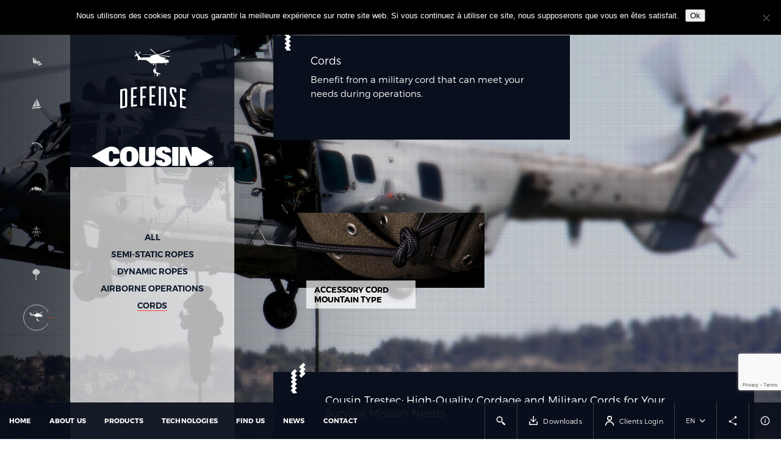

--- FILE ---
content_type: text/html; charset=UTF-8
request_url: https://www.cousin-trestec.com/en/categorie-produit/en-military/cords/
body_size: 11192
content:
<!DOCTYPE html>
<html lang="en">

<head>


  <meta charset="utf-8">
  <meta http-equiv="X-UA-Compatible" content="IE=edge">
  <meta name="google-site-verification" content="NGiijr0cM93E8a6DMpx_cF6Yc21RPLXKadUuBFU7Nl8" />
  <meta name="viewport" content="user-scalable=no, initial-scale=1, maximum-scale=1, minimum-scale=1, width=device-width, height=device-height, target-densitydpi=device-dpi" />

  <!-- Google Tag Manager -->
  <script>
    (function(w, d, s, l, i) {
      w[l] = w[l] || [];
      w[l].push({
        'gtm.start': new Date().getTime(),
        event: 'gtm.js'
      });
      var f = d.getElementsByTagName(s)[0],
        j = d.createElement(s),
        dl = l != 'dataLayer' ? '&l=' + l : '';
      j.async = true;
      j.src =
        'https://www.googletagmanager.com/gtm.js?id=' + i + dl;
      f.parentNode.insertBefore(j, f);
    })(window, document, 'script', 'dataLayer', 'GTM-5P7DDFS2');
  </script>
  <!-- End Google Tag Manager -->

  <link rel="icon" type="image/png" href="https://www.cousin-trestec.com/wp-content/themes/punch01/img/favicon-16x16.png" />
  <title>Military Cord for Defense Use - Cousin Trestec  - Rope Manufacturer for Industry and Sports </title>

  <meta name='robots' content='index, follow, max-image-preview:large, max-snippet:-1, max-video-preview:-1' />
	<style>img:is([sizes="auto" i], [sizes^="auto," i]) { contain-intrinsic-size: 3000px 1500px }</style>
	
	<!-- This site is optimized with the Yoast SEO plugin v26.3 - https://yoast.com/wordpress/plugins/seo/ -->
	<meta name="description" content="Benefit from a military cord that can meet your needs during operations. Cousin Trestec, rope innovation and best quality over time." />
	<link rel="canonical" href="https://www.cousin-trestec.com/en/categorie-produit/en-military/cords/" />
	<meta property="og:locale" content="en_US" />
	<meta property="og:type" content="article" />
	<meta property="og:title" content="Military Cord for Defense Use - Cousin Trestec" />
	<meta property="og:description" content="Benefit from a military cord that can meet your needs during operations. Cousin Trestec, rope innovation and best quality over time." />
	<meta property="og:url" content="https://www.cousin-trestec.com/en/categorie-produit/en-military/cords/" />
	<meta property="og:site_name" content="Cousin Trestec" />
	<meta name="twitter:card" content="summary_large_image" />
	<script type="application/ld+json" class="yoast-schema-graph">{"@context":"https://schema.org","@graph":[{"@type":"CollectionPage","@id":"https://www.cousin-trestec.com/en/categorie-produit/en-military/cords/","url":"https://www.cousin-trestec.com/en/categorie-produit/en-military/cords/","name":"Military Cord for Defense Use - Cousin Trestec","isPartOf":{"@id":"https://www.cousin-trestec.com/en/#website"},"primaryImageOfPage":{"@id":"https://www.cousin-trestec.com/en/categorie-produit/en-military/cords/#primaryimage"},"image":{"@id":"https://www.cousin-trestec.com/en/categorie-produit/en-military/cords/#primaryimage"},"thumbnailUrl":"https://www.cousin-trestec.com/wp-content/uploads/2016/10/9-Cordelette-1.jpg","description":"Benefit from a military cord that can meet your needs during operations. Cousin Trestec, rope innovation and best quality over time.","breadcrumb":{"@id":"https://www.cousin-trestec.com/en/categorie-produit/en-military/cords/#breadcrumb"},"inLanguage":"en-US"},{"@type":"ImageObject","inLanguage":"en-US","@id":"https://www.cousin-trestec.com/en/categorie-produit/en-military/cords/#primaryimage","url":"https://www.cousin-trestec.com/wp-content/uploads/2016/10/9-Cordelette-1.jpg","contentUrl":"https://www.cousin-trestec.com/wp-content/uploads/2016/10/9-Cordelette-1.jpg","width":1800,"height":720},{"@type":"BreadcrumbList","@id":"https://www.cousin-trestec.com/en/categorie-produit/en-military/cords/#breadcrumb","itemListElement":[{"@type":"ListItem","position":1,"name":"Accueil","item":"https://www.cousin-trestec.com/en/"},{"@type":"ListItem","position":2,"name":"Defense","item":"https://www.cousin-trestec.com/en/categorie-produit/en-military/"},{"@type":"ListItem","position":3,"name":"Cords"}]},{"@type":"WebSite","@id":"https://www.cousin-trestec.com/en/#website","url":"https://www.cousin-trestec.com/en/","name":"Cousin Trestec","description":"Rope Manufacturer for Industry and Sports","potentialAction":[{"@type":"SearchAction","target":{"@type":"EntryPoint","urlTemplate":"https://www.cousin-trestec.com/en/?s={search_term_string}"},"query-input":{"@type":"PropertyValueSpecification","valueRequired":true,"valueName":"search_term_string"}}],"inLanguage":"en-US"}]}</script>
	<!-- / Yoast SEO plugin. -->


<link rel='dns-prefetch' href='//ajax.googleapis.com' />
<link rel='dns-prefetch' href='//fonts.googleapis.com' />
<link rel="alternate" type="application/rss+xml" title="Cousin Trestec &raquo; Cords Category Feed" href="https://www.cousin-trestec.com/en/categorie-produit/en-military/cords/feed/" />
<link rel='stylesheet' id='wp-block-library-css' href='https://www.cousin-trestec.com/wp-includes/css/dist/block-library/style.min.css' type='text/css' media='all' />
<style id='classic-theme-styles-inline-css' type='text/css'>
/*! This file is auto-generated */
.wp-block-button__link{color:#fff;background-color:#32373c;border-radius:9999px;box-shadow:none;text-decoration:none;padding:calc(.667em + 2px) calc(1.333em + 2px);font-size:1.125em}.wp-block-file__button{background:#32373c;color:#fff;text-decoration:none}
</style>
<style id='safe-svg-svg-icon-style-inline-css' type='text/css'>
.safe-svg-cover{text-align:center}.safe-svg-cover .safe-svg-inside{display:inline-block;max-width:100%}.safe-svg-cover svg{fill:currentColor;height:100%;max-height:100%;max-width:100%;width:100%}

</style>
<style id='global-styles-inline-css' type='text/css'>
:root{--wp--preset--aspect-ratio--square: 1;--wp--preset--aspect-ratio--4-3: 4/3;--wp--preset--aspect-ratio--3-4: 3/4;--wp--preset--aspect-ratio--3-2: 3/2;--wp--preset--aspect-ratio--2-3: 2/3;--wp--preset--aspect-ratio--16-9: 16/9;--wp--preset--aspect-ratio--9-16: 9/16;--wp--preset--color--black: #000000;--wp--preset--color--cyan-bluish-gray: #abb8c3;--wp--preset--color--white: #ffffff;--wp--preset--color--pale-pink: #f78da7;--wp--preset--color--vivid-red: #cf2e2e;--wp--preset--color--luminous-vivid-orange: #ff6900;--wp--preset--color--luminous-vivid-amber: #fcb900;--wp--preset--color--light-green-cyan: #7bdcb5;--wp--preset--color--vivid-green-cyan: #00d084;--wp--preset--color--pale-cyan-blue: #8ed1fc;--wp--preset--color--vivid-cyan-blue: #0693e3;--wp--preset--color--vivid-purple: #9b51e0;--wp--preset--gradient--vivid-cyan-blue-to-vivid-purple: linear-gradient(135deg,rgba(6,147,227,1) 0%,rgb(155,81,224) 100%);--wp--preset--gradient--light-green-cyan-to-vivid-green-cyan: linear-gradient(135deg,rgb(122,220,180) 0%,rgb(0,208,130) 100%);--wp--preset--gradient--luminous-vivid-amber-to-luminous-vivid-orange: linear-gradient(135deg,rgba(252,185,0,1) 0%,rgba(255,105,0,1) 100%);--wp--preset--gradient--luminous-vivid-orange-to-vivid-red: linear-gradient(135deg,rgba(255,105,0,1) 0%,rgb(207,46,46) 100%);--wp--preset--gradient--very-light-gray-to-cyan-bluish-gray: linear-gradient(135deg,rgb(238,238,238) 0%,rgb(169,184,195) 100%);--wp--preset--gradient--cool-to-warm-spectrum: linear-gradient(135deg,rgb(74,234,220) 0%,rgb(151,120,209) 20%,rgb(207,42,186) 40%,rgb(238,44,130) 60%,rgb(251,105,98) 80%,rgb(254,248,76) 100%);--wp--preset--gradient--blush-light-purple: linear-gradient(135deg,rgb(255,206,236) 0%,rgb(152,150,240) 100%);--wp--preset--gradient--blush-bordeaux: linear-gradient(135deg,rgb(254,205,165) 0%,rgb(254,45,45) 50%,rgb(107,0,62) 100%);--wp--preset--gradient--luminous-dusk: linear-gradient(135deg,rgb(255,203,112) 0%,rgb(199,81,192) 50%,rgb(65,88,208) 100%);--wp--preset--gradient--pale-ocean: linear-gradient(135deg,rgb(255,245,203) 0%,rgb(182,227,212) 50%,rgb(51,167,181) 100%);--wp--preset--gradient--electric-grass: linear-gradient(135deg,rgb(202,248,128) 0%,rgb(113,206,126) 100%);--wp--preset--gradient--midnight: linear-gradient(135deg,rgb(2,3,129) 0%,rgb(40,116,252) 100%);--wp--preset--font-size--small: 13px;--wp--preset--font-size--medium: 20px;--wp--preset--font-size--large: 36px;--wp--preset--font-size--x-large: 42px;--wp--preset--spacing--20: 0.44rem;--wp--preset--spacing--30: 0.67rem;--wp--preset--spacing--40: 1rem;--wp--preset--spacing--50: 1.5rem;--wp--preset--spacing--60: 2.25rem;--wp--preset--spacing--70: 3.38rem;--wp--preset--spacing--80: 5.06rem;--wp--preset--shadow--natural: 6px 6px 9px rgba(0, 0, 0, 0.2);--wp--preset--shadow--deep: 12px 12px 50px rgba(0, 0, 0, 0.4);--wp--preset--shadow--sharp: 6px 6px 0px rgba(0, 0, 0, 0.2);--wp--preset--shadow--outlined: 6px 6px 0px -3px rgba(255, 255, 255, 1), 6px 6px rgba(0, 0, 0, 1);--wp--preset--shadow--crisp: 6px 6px 0px rgba(0, 0, 0, 1);}:where(.is-layout-flex){gap: 0.5em;}:where(.is-layout-grid){gap: 0.5em;}body .is-layout-flex{display: flex;}.is-layout-flex{flex-wrap: wrap;align-items: center;}.is-layout-flex > :is(*, div){margin: 0;}body .is-layout-grid{display: grid;}.is-layout-grid > :is(*, div){margin: 0;}:where(.wp-block-columns.is-layout-flex){gap: 2em;}:where(.wp-block-columns.is-layout-grid){gap: 2em;}:where(.wp-block-post-template.is-layout-flex){gap: 1.25em;}:where(.wp-block-post-template.is-layout-grid){gap: 1.25em;}.has-black-color{color: var(--wp--preset--color--black) !important;}.has-cyan-bluish-gray-color{color: var(--wp--preset--color--cyan-bluish-gray) !important;}.has-white-color{color: var(--wp--preset--color--white) !important;}.has-pale-pink-color{color: var(--wp--preset--color--pale-pink) !important;}.has-vivid-red-color{color: var(--wp--preset--color--vivid-red) !important;}.has-luminous-vivid-orange-color{color: var(--wp--preset--color--luminous-vivid-orange) !important;}.has-luminous-vivid-amber-color{color: var(--wp--preset--color--luminous-vivid-amber) !important;}.has-light-green-cyan-color{color: var(--wp--preset--color--light-green-cyan) !important;}.has-vivid-green-cyan-color{color: var(--wp--preset--color--vivid-green-cyan) !important;}.has-pale-cyan-blue-color{color: var(--wp--preset--color--pale-cyan-blue) !important;}.has-vivid-cyan-blue-color{color: var(--wp--preset--color--vivid-cyan-blue) !important;}.has-vivid-purple-color{color: var(--wp--preset--color--vivid-purple) !important;}.has-black-background-color{background-color: var(--wp--preset--color--black) !important;}.has-cyan-bluish-gray-background-color{background-color: var(--wp--preset--color--cyan-bluish-gray) !important;}.has-white-background-color{background-color: var(--wp--preset--color--white) !important;}.has-pale-pink-background-color{background-color: var(--wp--preset--color--pale-pink) !important;}.has-vivid-red-background-color{background-color: var(--wp--preset--color--vivid-red) !important;}.has-luminous-vivid-orange-background-color{background-color: var(--wp--preset--color--luminous-vivid-orange) !important;}.has-luminous-vivid-amber-background-color{background-color: var(--wp--preset--color--luminous-vivid-amber) !important;}.has-light-green-cyan-background-color{background-color: var(--wp--preset--color--light-green-cyan) !important;}.has-vivid-green-cyan-background-color{background-color: var(--wp--preset--color--vivid-green-cyan) !important;}.has-pale-cyan-blue-background-color{background-color: var(--wp--preset--color--pale-cyan-blue) !important;}.has-vivid-cyan-blue-background-color{background-color: var(--wp--preset--color--vivid-cyan-blue) !important;}.has-vivid-purple-background-color{background-color: var(--wp--preset--color--vivid-purple) !important;}.has-black-border-color{border-color: var(--wp--preset--color--black) !important;}.has-cyan-bluish-gray-border-color{border-color: var(--wp--preset--color--cyan-bluish-gray) !important;}.has-white-border-color{border-color: var(--wp--preset--color--white) !important;}.has-pale-pink-border-color{border-color: var(--wp--preset--color--pale-pink) !important;}.has-vivid-red-border-color{border-color: var(--wp--preset--color--vivid-red) !important;}.has-luminous-vivid-orange-border-color{border-color: var(--wp--preset--color--luminous-vivid-orange) !important;}.has-luminous-vivid-amber-border-color{border-color: var(--wp--preset--color--luminous-vivid-amber) !important;}.has-light-green-cyan-border-color{border-color: var(--wp--preset--color--light-green-cyan) !important;}.has-vivid-green-cyan-border-color{border-color: var(--wp--preset--color--vivid-green-cyan) !important;}.has-pale-cyan-blue-border-color{border-color: var(--wp--preset--color--pale-cyan-blue) !important;}.has-vivid-cyan-blue-border-color{border-color: var(--wp--preset--color--vivid-cyan-blue) !important;}.has-vivid-purple-border-color{border-color: var(--wp--preset--color--vivid-purple) !important;}.has-vivid-cyan-blue-to-vivid-purple-gradient-background{background: var(--wp--preset--gradient--vivid-cyan-blue-to-vivid-purple) !important;}.has-light-green-cyan-to-vivid-green-cyan-gradient-background{background: var(--wp--preset--gradient--light-green-cyan-to-vivid-green-cyan) !important;}.has-luminous-vivid-amber-to-luminous-vivid-orange-gradient-background{background: var(--wp--preset--gradient--luminous-vivid-amber-to-luminous-vivid-orange) !important;}.has-luminous-vivid-orange-to-vivid-red-gradient-background{background: var(--wp--preset--gradient--luminous-vivid-orange-to-vivid-red) !important;}.has-very-light-gray-to-cyan-bluish-gray-gradient-background{background: var(--wp--preset--gradient--very-light-gray-to-cyan-bluish-gray) !important;}.has-cool-to-warm-spectrum-gradient-background{background: var(--wp--preset--gradient--cool-to-warm-spectrum) !important;}.has-blush-light-purple-gradient-background{background: var(--wp--preset--gradient--blush-light-purple) !important;}.has-blush-bordeaux-gradient-background{background: var(--wp--preset--gradient--blush-bordeaux) !important;}.has-luminous-dusk-gradient-background{background: var(--wp--preset--gradient--luminous-dusk) !important;}.has-pale-ocean-gradient-background{background: var(--wp--preset--gradient--pale-ocean) !important;}.has-electric-grass-gradient-background{background: var(--wp--preset--gradient--electric-grass) !important;}.has-midnight-gradient-background{background: var(--wp--preset--gradient--midnight) !important;}.has-small-font-size{font-size: var(--wp--preset--font-size--small) !important;}.has-medium-font-size{font-size: var(--wp--preset--font-size--medium) !important;}.has-large-font-size{font-size: var(--wp--preset--font-size--large) !important;}.has-x-large-font-size{font-size: var(--wp--preset--font-size--x-large) !important;}
:where(.wp-block-post-template.is-layout-flex){gap: 1.25em;}:where(.wp-block-post-template.is-layout-grid){gap: 1.25em;}
:where(.wp-block-columns.is-layout-flex){gap: 2em;}:where(.wp-block-columns.is-layout-grid){gap: 2em;}
:root :where(.wp-block-pullquote){font-size: 1.5em;line-height: 1.6;}
</style>
<link rel='stylesheet' id='contact-form-7-css' href='https://www.cousin-trestec.com/wp-content/plugins/contact-form-7/includes/css/styles.css' type='text/css' media='all' />
<link rel='stylesheet' id='cookie-notice-front-css' href='https://www.cousin-trestec.com/wp-content/plugins/cookie-notice/css/front.min.css' type='text/css' media='all' />
<link rel='stylesheet' id='mw-maps-css' href='https://www.cousin-trestec.com/wp-content/plugins/mw-maps/public/css/mw-maps-public.css' type='text/css' media='all' />
<link rel='stylesheet' id='woocommerce-layout-css' href='https://www.cousin-trestec.com/wp-content/plugins/woocommerce/assets/css/woocommerce-layout.css' type='text/css' media='all' />
<link rel='stylesheet' id='woocommerce-smallscreen-css' href='https://www.cousin-trestec.com/wp-content/plugins/woocommerce/assets/css/woocommerce-smallscreen.css' type='text/css' media='only screen and (max-width: 768px)' />
<link rel='stylesheet' id='woocommerce-general-css' href='https://www.cousin-trestec.com/wp-content/plugins/woocommerce/assets/css/woocommerce.css' type='text/css' media='all' />
<style id='woocommerce-inline-inline-css' type='text/css'>
.woocommerce form .form-row .required { visibility: visible; }
</style>
<link rel='stylesheet' id='brands-styles-css' href='https://www.cousin-trestec.com/wp-content/plugins/woocommerce/assets/css/brands.css' type='text/css' media='all' />
<link rel='stylesheet' id='cf7cf-style-css' href='https://www.cousin-trestec.com/wp-content/plugins/cf7-conditional-fields/style.css' type='text/css' media='all' />
<link rel='stylesheet' id='roboto-font-css' href='https://fonts.googleapis.com/css?family=Roboto&#038;ver=6.8.3' type='text/css' media='all' />
<link rel='stylesheet' id='fancybox-css-css' href='https://www.cousin-trestec.com/wp-content/themes/punch01/js/fancybox/jquery.fancybox.css' type='text/css' media='all' />
<link rel='stylesheet' id='slick-crousel-css-css' href='https://www.cousin-trestec.com/wp-content/themes/punch01/js/slick/slick.css' type='text/css' media='all' />
<link rel='stylesheet' id='slick-crousel-css-theme-css' href='https://www.cousin-trestec.com/wp-content/themes/punch01/js/slick/slick-theme.css' type='text/css' media='all' />
<link rel='stylesheet' id='prettydropdowns-css' href='https://www.cousin-trestec.com/wp-content/themes/punch01/js/pretty-dropdowns/prettydropdowns.css' type='text/css' media='all' />
<link rel='stylesheet' id='styles-css' href='https://www.cousin-trestec.com/wp-content/themes/punch01/main.css' type='text/css' media='all' />
<script type="text/javascript" id="cookie-notice-front-js-before">
/* <![CDATA[ */
var cnArgs = {"ajaxUrl":"https:\/\/www.cousin-trestec.com\/wp-admin\/admin-ajax.php","nonce":"bb2a93a634","hideEffect":"fade","position":"top","onScroll":false,"onScrollOffset":100,"onClick":false,"cookieName":"cookie_notice_accepted","cookieTime":604800,"cookieTimeRejected":2592000,"globalCookie":false,"redirection":false,"cache":true,"revokeCookies":false,"revokeCookiesOpt":"automatic"};
/* ]]> */
</script>
<script type="text/javascript" src="https://www.cousin-trestec.com/wp-content/plugins/cookie-notice/js/front.min.js" id="cookie-notice-front-js"></script>
<script type="text/javascript" src="https://ajax.googleapis.com/ajax/libs/jquery/1/jquery.min.js" id="jquery-js"></script>
<script type="text/javascript" src="https://www.cousin-trestec.com/wp-content/plugins/mw-maps/public/js/mw-maps-public.js" id="mw-maps-js"></script>
<script type="text/javascript" src="https://www.cousin-trestec.com/wp-content/plugins/woocommerce/assets/js/jquery-blockui/jquery.blockUI.min.js" id="jquery-blockui-js" defer="defer" data-wp-strategy="defer"></script>
<script type="text/javascript" id="wc-add-to-cart-js-extra">
/* <![CDATA[ */
var wc_add_to_cart_params = {"ajax_url":"\/wp-admin\/admin-ajax.php","wc_ajax_url":"\/en\/?wc-ajax=%%endpoint%%","i18n_view_cart":"View cart","cart_url":"https:\/\/www.cousin-trestec.com","is_cart":"","cart_redirect_after_add":"no"};
/* ]]> */
</script>
<script type="text/javascript" src="https://www.cousin-trestec.com/wp-content/plugins/woocommerce/assets/js/frontend/add-to-cart.min.js" id="wc-add-to-cart-js" defer="defer" data-wp-strategy="defer"></script>
<script type="text/javascript" src="https://www.cousin-trestec.com/wp-content/plugins/woocommerce/assets/js/js-cookie/js.cookie.min.js" id="js-cookie-js" defer="defer" data-wp-strategy="defer"></script>
<script type="text/javascript" id="woocommerce-js-extra">
/* <![CDATA[ */
var woocommerce_params = {"ajax_url":"\/wp-admin\/admin-ajax.php","wc_ajax_url":"\/en\/?wc-ajax=%%endpoint%%","i18n_password_show":"Show password","i18n_password_hide":"Hide password"};
/* ]]> */
</script>
<script type="text/javascript" src="https://www.cousin-trestec.com/wp-content/plugins/woocommerce/assets/js/frontend/woocommerce.min.js" id="woocommerce-js" defer="defer" data-wp-strategy="defer"></script>
<link rel="https://api.w.org/" href="https://www.cousin-trestec.com/wp-json/" /><link rel="alternate" title="JSON" type="application/json" href="https://www.cousin-trestec.com/wp-json/wp/v2/product_cat/959" /><link rel="EditURI" type="application/rsd+xml" title="RSD" href="https://www.cousin-trestec.com/xmlrpc.php?rsd" />
<meta name="generator" content="WordPress 6.8.3" />
<meta name="generator" content="WooCommerce 9.9.5" />
	<noscript><style>.woocommerce-product-gallery{ opacity: 1 !important; }</style></noscript>
	
  <!--[if lt IE 9]>
          <script src="https://oss.maxcdn.com/html5shiv/3.7.2/html5shiv.min.js"></script>
          <script src="https://oss.maxcdn.com/respond/1.4.2/respond.min.js"></script>
        <![endif]-->

</head>

<body class="archive tax-product_cat term-cords term-959 wp-theme-punch01 theme-punch01 cookies-not-set woocommerce woocommerce-page woocommerce-no-js">

  <!-- Google Tag Manager (noscript) -->
  <noscript><iframe src="https://www.googletagmanager.com/ns.html?id=GTM-5P7DDFS2" height="0" width="0" style="display:none;visibility:hidden"></iframe></noscript>
  <!-- End Google Tag Manager (noscript) -->

  <!-- #header -->
  <header id="header" role="header">


    <!-- #BOUTON MENU (mobile)-->
    <a href="" id="nav-mobile"></a>
    <!--
                    <!-- #logo
                    <a href="https://www.cousin-trestec.com/en/" id="logo" title="" rel="home">
                        <h1>
                        	<img src="https://www.cousin-trestec.com/wp-content/themes/punch01/img/logo-trestec.svg" alt="COUSIN Trestec">
                        </h1>
                    </a>-->

    <div id="menu-mobile">

      <!-- #nav-menu -->
      <nav id="nav-menu" role="navigation">

        <div class="menu-headeren-container"><ul id="menu-headeren" class="menu"><li id="menu-item-30" class="menu-item menu-item-type-custom menu-item-object-custom menu-item-30"><a href="https://www.cousin-trestec.com/">Home</a></li>
<li id="menu-item-87" class="menu-item menu-item-type-custom menu-item-object-custom menu-item-home menu-item-87"><a href="https://www.cousin-trestec.com/en/#HP-about">About Us</a></li>
<li id="menu-item-88" class="menu-item menu-item-type-custom menu-item-object-custom menu-item-88"><a href="#gammes">Products</a></li>
<li id="menu-item-93" class="menu-item menu-item-type-post_type menu-item-object-page menu-item-has-children menu-item-93"><a href="https://www.cousin-trestec.com/en/en-technologies/">Technologies</a>
<ul class="sub-menu">
	<li id="menu-item-15116" class="menu-item menu-item-type-post_type menu-item-object-page menu-item-15116"><a href="https://www.cousin-trestec.com/en/en-technologies/making-a-rope/">Making a rope</a></li>
	<li id="menu-item-7106" class="menu-item menu-item-type-post_type menu-item-object-page menu-item-7106"><a href="https://www.cousin-trestec.com/en/declaration-ue/">EU DECLARATIONS</a></li>
	<li id="menu-item-9822" class="menu-item menu-item-type-post_type menu-item-object-page menu-item-9822"><a href="https://www.cousin-trestec.com/en/en-technologies/">Treatments</a></li>
	<li id="menu-item-15120" class="menu-item menu-item-type-post_type menu-item-object-page menu-item-15120"><a href="https://www.cousin-trestec.com/en/raw-materials/">Raw materials</a></li>
	<li id="menu-item-15119" class="menu-item menu-item-type-post_type menu-item-object-page menu-item-15119"><a href="https://www.cousin-trestec.com/en/endings/">Endings</a></li>
</ul>
</li>
<li id="menu-item-117" class="menu-item menu-item-type-post_type menu-item-object-page menu-item-117"><a href="https://www.cousin-trestec.com/en/find-us/">Find us</a></li>
<li id="menu-item-2303" class="menu-item menu-item-type-custom menu-item-object-custom menu-item-home menu-item-2303"><a href="https://www.cousin-trestec.com/en/#actus">News</a></li>
<li id="menu-item-118" class="menu-item menu-item-type-post_type menu-item-object-page menu-item-118"><a href="https://www.cousin-trestec.com/en/contact-2/">Contact</a></li>
</ul></div>
      </nav>


      <!-- #plus-menu -->
      <nav id="plus-menu" role="navigation">

                  <ul>

            <li class="first-li"><a class="plus-link search-link" href="" title="Search"><img class="plus-picto" src="https://www.cousin-trestec.com/wp-content/themes/punch01/img/search-picto.svg" alt="Search"><span class="sr-1280">Search</span></a></li>

            <li class="first-li"><a class="plus-link download-link" href="https://www.cousin-trestec.com/en/download/"><img class="plus-picto" src="https://www.cousin-trestec.com/wp-content/themes/punch01/img/dl-picto.svg" alt="Download"><span>Downloads</span></a></li>

            <li class="first-li"><a class="plus-link login-link" href="https://www.cde-cousin.fr" target="_blank"><img class="plus-picto user-picto" src="https://www.cousin-trestec.com/wp-content/themes/punch01/img/noun_User_856033.svg" alt=""><span>Clients Login</span></a></li>

            <li class="first-li lang-li menu-item-has-children">
              <a class="plus-link language-link" title="Language"><span id="active-language">EN</span><img class="plus-picto chevron-picto" src="https://www.cousin-trestec.com/wp-content/themes/punch01/img/FlecheDown.svg" alt=""></a>

              <ul id="nav-language">
                <li>Language</li>
                <li><a class="option active">EN</a></li>
                                <li><a href="https://www.cousin-trestec.com/fr" class="option change">FR</a></li>
              </ul>

            </li>

            <li class="first-li social-li menu-item-has-children">
              <a class="plus-link social-link" title="Follow Us"><img class="plus-picto" src="https://www.cousin-trestec.com/wp-content/themes/punch01/img/share-picto.svg" alt=""></span><span class="sr-1280">Follow Us</span></a>

              <ul id="nav-social">
                <!-- #nav-social -->
                <li>Follow Us</li>
                                                                    <li><a class="item" href="https://www.facebook.com/CousinTrestec/" target="_blank" title="Facebook">
                      <img src="https://www.cousin-trestec.com/wp-content/themes/punch01/img/icon-facebook.svg" alt="" />
                    </a></li>
                                                                      <li><a class="item" href="https://www.instagram.com/cousintrestec" target="_blank" title="Instagram">
                      <img src="https://www.cousin-trestec.com/wp-content/themes/punch01/img/icon-instagram.svg" alt="" />
                    </a></li>
                                                                      <li><a class="item" href="https://climbing.ilooove.it/page/cousin-trestec" target="_blank" title="ilooove.it">
                      <img src="https://www.cousin-trestec.com/wp-content/themes/punch01/img/icon-ilooove.it.svg" alt="" />
                    </a></li>
                                                                      <li><a class="item" href="https://www.linkedin.com/company/cousin-trestec" target="_blank" title="LinkedIn">
                      <img src="https://www.cousin-trestec.com/wp-content/themes/punch01/img/icon-linkedin.svg" alt="" />
                    </a></li>
                                                                      <li><a class="item" href="https://www.youtube.com/c/CousinTrestecdotcom" target="_blank" title="YouTube">
                      <img src="https://www.cousin-trestec.com/wp-content/themes/punch01/img/icon-youtube.svg" alt="" />
                    </a></li>
                                                </ul>

            </li>



            <li class="first-li menu-item-has-children">
              <a class="plus-link legal-link" title="Informations"><img class="plus-picto" src="https://www.cousin-trestec.com/wp-content/themes/punch01/img/noun_Info_808459.svg" alt=""><span class="sr-1280">Informations</span></a>
              <ul>
                <li><a href="https://www.cousin-trestec.com/en/legal-notices/">Legal Notices</a></li>
                <li><a href="https://www.cousin-trestec.com/en/privacy/">Privacy Policy</a></li>
              </ul>
            </li>

          </ul>



              </nav>





    </div>


    <!--NAVBOX : nav-search -->
    <nav id="nav-search">

      <a id="close-search" class="close-window" href=""><img class="picto centering" src="https://www.cousin-trestec.com/wp-content/themes/punch01/img/close.svg" alt="Escalade"></a>

      <form role="search" method="get" class="search-form" action="https://www.cousin-trestec.com/en/">

        <div id="field">
          <div class="picto-field"><img src="https://www.cousin-trestec.com/wp-content/themes/punch01/img/search-picto.svg"></div>
                      <div class="input-field"><input type="search" placeholder="SEARCH ..." value="" name="s"></div>
                  </div>
                  <a class="cta white centering" href=""><input type="submit" class="search-submit" value="Search"></a>
              </form>

    </nav>


    <!--NAVBOX : nav-gammes -->
    <nav id="nav-gammes">

      <a id="close-gammes" class="close-window" href=""><img class="picto centering" src="https://www.cousin-trestec.com/wp-content/themes/punch01/img/close.svg" alt="Escalade"></a>

      <div id="gammes-window">
        <div><a href="https://www.cousin-trestec.com/en/categorie-produit/rope-access-rescue/" class="gamme-window" data-position="0"><img class="gamme-picto" src="https://www.cousin-trestec.com/wp-content/uploads/2020/11/Ico_TGH_2.svg" alt="Rope Access &amp; Rescue">  <img class="gamme-title" src="https://www.cousin-trestec.com/wp-content/uploads/2020/11/EN_Ropeaccessrescue.svg" alt="Rope Access &amp; Rescue"></a></div><div><a href="https://www.cousin-trestec.com/en/categorie-produit/en-yachting/" class="gamme-window" data-position="1"><img class="gamme-picto" src="https://www.cousin-trestec.com/wp-content/uploads/2016/10/CT-yachting-icon.svg" alt="Marine">  <img class="gamme-title" src="https://www.cousin-trestec.com/wp-content/uploads/2016/10/CT-FR-yachting-title.svg" alt="Marine"></a></div><div><a href="https://www.cousin-trestec.com/en/categorie-produit/en-air/" class="gamme-window" data-position="2"><img class="gamme-picto" src="https://www.cousin-trestec.com/wp-content/uploads/2016/10/CT-air-icon.svg" alt="Air &amp; Water Sports">  <img class="gamme-title" src="https://www.cousin-trestec.com/wp-content/uploads/2020/11/AirWaterSports.svg" alt="Air &amp; Water Sports"></a></div><div><a href="https://www.cousin-trestec.com/en/categorie-produit/sport-en/" class="gamme-window" data-position="3"><img class="gamme-picto" src="https://www.cousin-trestec.com/wp-content/uploads/2016/10/CT-sport-icon.svg" alt="Sport">  <img class="gamme-title" src="https://www.cousin-trestec.com/wp-content/uploads/2016/10/CT-FR-sport-title.svg" alt="Sport"></a></div><div><a href="https://www.cousin-trestec.com/en/categorie-produit/en-industry/" class="gamme-window" data-position="4"><img class="gamme-picto" src="https://www.cousin-trestec.com/wp-content/uploads/2017/05/CT-industry-picto.svg" alt="Industry">  <img class="gamme-title" src="https://www.cousin-trestec.com/wp-content/uploads/2017/05/CT-EN-industry-title.svg" alt="Industry"></a></div><div><a href="https://www.cousin-trestec.com/en/categorie-produit/tree-work/" class="gamme-window" data-position="5"><img class="gamme-picto" src="https://www.cousin-trestec.com/wp-content/uploads/2016/10/CT-arbo-icon.svg" alt="Tree Work">  <img class="gamme-title" src="https://www.cousin-trestec.com/wp-content/uploads/2016/10/CT-EN-tree-work-title2.svg" alt="Tree Work"></a></div><div><a href="https://www.cousin-trestec.com/en/categorie-produit/en-military/" class="gamme-window" data-position="6"><img class="gamme-picto" src="https://www.cousin-trestec.com/wp-content/uploads/2020/06/2020_02_Ico_defense.svg" alt="Defense">  <img class="gamme-title" src="https://www.cousin-trestec.com/wp-content/uploads/2020/06/2020_02_EN_Defense.svg" alt="Defense"></a></div>      </div>


    </nav>



              <input type="hidden" name="last-gamme-link" id="last-gamme-link" value="" />
    
  </header>
<div id="catalogue">



	<p id="breadcrumbs"><span><span><a href="https://www.cousin-trestec.com/en/">Accueil</a></span> &gt; <span><a href="https://www.cousin-trestec.com/en/categorie-produit/en-military/">Defense</a></span> &gt; <span class="breadcrumb_last" aria-current="page">Cords</span></span></p>


	<div id="bg"><img src="https://www.cousin-trestec.com/wp-content/uploads/2016/09/Fond_militaire-1.jpg" alt="bg1"></div>



	<div id="gamme-selector">



		<a href="https://www.cousin-trestec.com/en/categorie-produit/rope-access-rescue/" class="item " style='content:"Rope Access &amp; Rescue"'><img class="logo" src="https://www.cousin-trestec.com/wp-content/uploads/2020/11/Ico_TGH_2.svg" alt="Rope Access &amp; Rescue"><span class="titler">Rope Access &amp; Rescue</span></a><a href="https://www.cousin-trestec.com/en/categorie-produit/en-yachting/" class="item " style='content:"Marine"'><img class="logo" src="https://www.cousin-trestec.com/wp-content/uploads/2016/10/CT-yachting-icon.svg" alt="Marine"><span class="titler">Marine</span></a><a href="https://www.cousin-trestec.com/en/categorie-produit/en-air/" class="item " style='content:"Air &amp; Water Sports"'><img class="logo" src="https://www.cousin-trestec.com/wp-content/uploads/2016/10/CT-air-icon.svg" alt="Air &amp; Water Sports"><span class="titler">Air &amp; Water Sports</span></a><a href="https://www.cousin-trestec.com/en/categorie-produit/sport-en/" class="item " style='content:"Sport"'><img class="logo" src="https://www.cousin-trestec.com/wp-content/uploads/2016/10/CT-sport-icon.svg" alt="Sport"><span class="titler">Sport</span></a><a href="https://www.cousin-trestec.com/en/categorie-produit/en-industry/" class="item " style='content:"Industry"'><img class="logo" src="https://www.cousin-trestec.com/wp-content/uploads/2017/05/CT-industry-picto.svg" alt="Industry"><span class="titler">Industry</span></a><a href="https://www.cousin-trestec.com/en/categorie-produit/tree-work/" class="item " style='content:"Tree Work"'><img class="logo" src="https://www.cousin-trestec.com/wp-content/uploads/2016/10/CT-arbo-icon.svg" alt="Tree Work"><span class="titler">Tree Work</span></a><a href="https://www.cousin-trestec.com/en/categorie-produit/en-military/" class="item item-active" style='content:"Defense"'><img class="logo" src="https://www.cousin-trestec.com/wp-content/uploads/2020/06/2020_02_Ico_defense.svg" alt="Defense"><span class="titler">Defense</span></a>
	</div>



	<div id="volet-gamme">



		<div id="gamme-title">

			<img class="logo" src="https://www.cousin-trestec.com/wp-content/uploads/2020/06/2020_02_Ico_defense.svg" alt=""><img class="title" src="https://www.cousin-trestec.com/wp-content/uploads/2020/06/2020_02_EN_Defense.svg" alt="">		</div>



		<div id="sousgamme-list">

			<div class="altlogo"><img src="https://www.cousin-trestec.com/wp-content/themes/punch01/img/logo-blanc.png"></div>

			<!--<div class="ropeline40 blackbottom"></div>-->

			<ul id="sub-gamme-959" class="sub-gamme"><li><a href="https://www.cousin-trestec.com/en/categorie-produit/en-military/">All</a></li><li><a href="https://www.cousin-trestec.com/en/categorie-produit/en-military/semi-static-ropes/" >Semi-static ropes</a></li><li><a href="https://www.cousin-trestec.com/en/categorie-produit/en-military/dynamic-ropes/" >Dynamic ropes</a></li><li><a href="https://www.cousin-trestec.com/en/categorie-produit/en-military/airborne-operations/" >Airborne operations</a></li><li><a href="https://www.cousin-trestec.com/en/categorie-produit/en-military/cords/" class="active">Cords</a></li></ul>
		</div>



	</div>



	<div id="main-content">



		<div id="gamme-technos">

			
			<!--<div>

				<a class="tech">

					<div style="background-color:#d20769"><img src="http://www.antoine-roquis.com/preprod2/wp-content/uploads/2016/09/WSP-01.png"></div>

					<h4>Warm Stretch Process</h4>

				</a>

				<a class="tech">

					<div style="background-color:#259cd5"><img src="http://www.antoine-roquis.com/preprod2/wp-content/uploads/2016/09/dynamixt-01.png"></div>

					<h4>Dynamixt Cover System</h4>

				</a>

				<a class="tech">

					<div style="background-color:#15964a"><img src="http://www.antoine-roquis.com/preprod2/wp-content/uploads/2016/09/thermocore-01.png"></div>

					<h4>CC Cohesion System</h4>

				</a>

				<br style="clear:both;"/>

			</div>

			<div>

				<a class="tech">

					<div style="background-color:#e75e36"><img src="http://www.antoine-roquis.com/preprod2/wp-content/uploads/2016/09/compact-coating-01.png"></div>

					<h4>Compact Coating Treatment</h4>

				</a>

				<a class="tech">

					<div style="background-color:#f39120"><img src="http://www.antoine-roquis.com/preprod2/wp-content/uploads/2016/09/CFI-01.png"></div>

					<h4>CFI1100</h4>

				</a>

				<a class="tech">

					<div style="background-color:#e5192b"><img src="http://www.antoine-roquis.com/preprod2/wp-content/uploads/2016/09/aramgrip-01.png"></div>

					<h4>AramGrip Cover System</h4>

				</a>

				<br style="clear:both;"/>

			</div>-->

		</div>



		<div id="gamme-details">

			<div id="ropeline-catalogue"></div>

							<span style="color:white;width:75%;display:block;margin:5px auto 10px;font-size:1.35em;">Cords</span>
			
			<p><span data-sheets-root="1" data-sheets-value="{&quot;1&quot;:2,&quot;2&quot;:&quot;Benefit from a military cord that can meet your needs during operations.&quot;}" data-sheets-userformat="{&quot;2&quot;:515,&quot;3&quot;:{&quot;1&quot;:0},&quot;4&quot;:{&quot;1&quot;:2,&quot;2&quot;:16773836},&quot;12&quot;:0}">Benefit from a military cord that can meet your needs during operations.</span></p>



		</div>









		<div id="products-catalogue">
			<div id="primary" class="content-area"><main id="main" class="site-main" role="main"><nav class="woocommerce-breadcrumb" aria-label="Breadcrumb"><a href="https://www.cousin-trestec.com/en/">Home</a>&nbsp;&#47;&nbsp;<a href="https://www.cousin-trestec.com/en/categorie-produit/en-military/">Defense</a>&nbsp;&#47;&nbsp;Cords</nav><div class="woocommerce-notices-wrapper"></div><p class="woocommerce-result-count" role="alert" aria-relevant="all" >
	Showing the single result</p>
<ul class="products columns-4">
<li class="product type-product post-676 status-publish first instock product_cat-cords has-post-thumbnail shipping-taxable product-type-simple">
	<a href="https://www.cousin-trestec.com/en/produit/en-accessory-cord-mountain/" class="woocommerce-LoopProduct-link woocommerce-loop-product__link"><img width="600" height="240" src="https://www.cousin-trestec.com/wp-content/uploads/2016/10/9-Cordelette-1.jpg" class="attachment-woocommerce_thumbnail size-woocommerce_thumbnail" alt="Accessory cord Mountain type" decoding="async" fetchpriority="high" srcset="https://www.cousin-trestec.com/wp-content/uploads/2016/10/9-Cordelette-1.jpg 1800w, https://www.cousin-trestec.com/wp-content/uploads/2016/10/9-Cordelette-1-600x240.jpg 600w, https://www.cousin-trestec.com/wp-content/uploads/2016/10/9-Cordelette-1-768x307.jpg 768w, https://www.cousin-trestec.com/wp-content/uploads/2016/10/9-Cordelette-1-1024x410.jpg 1024w" sizes="(max-width: 600px) 100vw, 600px" /><h2 class="woocommerce-loop-product__title">Accessory cord Mountain type</h2><h3 class="real">Accessory cord Mountain type</h3>
</a><a href="https://www.cousin-trestec.com/en/produit/en-accessory-cord-mountain/" aria-describedby="woocommerce_loop_add_to_cart_link_describedby_676" data-quantity="1" class="button product_type_simple" data-product_id="676" data-product_sku="" aria-label="Read more about &ldquo;Accessory cord Mountain type&rdquo;" rel="nofollow" data-success_message="">Read more</a>	<span id="woocommerce_loop_add_to_cart_link_describedby_676" class="screen-reader-text">
			</span>
</li>
</ul>
</main></div>
							<div id="gamme-details-bottom">

					<div id="ropeline-catalogue"></div>

					<div><h1><strong>Cousin Trestec: High-Quality Cordage and Military Cords for Your Survival Mission Needs</strong></h1>
<p><span style="font-weight: 400;">Cousin Trestec offers a range of Nylon parachute cords designed for military professionals and survival enthusiasts. Our military cord is reliable for your next survival or military mission, or hunting expedition. We provide our products and accessories at the best prices (cord, bracelet, bag, unit). Check stocks, reviews and delivery time frame for your desired product.</span></p>
<p><span style="font-weight: 400;">Military cord (in colors such as black, coyote tan, navy blue, and olive green) is essential for your next expedition. Whether it is for a survival or hunting kit, as well as a mission for military professionals in the army, navy, air force, or coast guards. The nylon parachute paracord is a versatile tool.</span></p>
<p><span style="font-weight: 400;">Our rope and paracord are available in various colors, including black, coyote tan, navy blue, olive green and dark gray. Choose the diameter and length (in meters) of your military cord and rope. With several meters, you will have enough rope length for your expedition.</span></p>
<p><span style="font-weight: 400;">Our <span style="color: #ff0000;"><a style="color: #ff0000;" href="https://www.cousin-trestec.com/en/categorie-produit/en-military/" target="_blank" rel="noopener">military rope</a></span> and paracord are made from durable materials such as parachute Nylon. You can trust the strength of our paracord. Feel free to check our products&#8217; stocks, their features (length, diameter, color), price, reviews, and delivery time frame.</span></p>
<p><span style="font-weight: 400;">We offer a wide range of accessories to complement your survival gear, such as a survival bracelet, spare cord, bag, and more. Explore our products and find everything you need for your next expedition.</span></p>
<p><span style="font-weight: 400;">Choose our military paracord, the top choice of military professionals for survival or hunting expeditions. Choose the color (black, coyote tan, olive green, navy blue, dark gray, white), length (in meters), and diameter of our military rope and cord. Also, check our accessories (cord, rope, bracelet, bag, sales&#8230;). Compare products, delivery times, price, and reviews, depending on stock availability.</span></p>
</div>

				</div>
					</div>



	</div>



</div>
        <!-- #footer -->
        <footer id="footer">
            <div class="wrapper">
                	
            </div>
        </footer><!--END #footer -->
        
        <script type="speculationrules">
{"prefetch":[{"source":"document","where":{"and":[{"href_matches":"\/*"},{"not":{"href_matches":["\/wp-*.php","\/wp-admin\/*","\/wp-content\/uploads\/*","\/wp-content\/*","\/wp-content\/plugins\/*","\/wp-content\/themes\/punch01\/*","\/*\\?(.+)"]}},{"not":{"selector_matches":"a[rel~=\"nofollow\"]"}},{"not":{"selector_matches":".no-prefetch, .no-prefetch a"}}]},"eagerness":"conservative"}]}
</script>
<script type="application/ld+json">{"@context":"https:\/\/schema.org\/","@type":"BreadcrumbList","itemListElement":[{"@type":"ListItem","position":1,"item":{"name":"Home","@id":"https:\/\/www.cousin-trestec.com\/en\/"}},{"@type":"ListItem","position":2,"item":{"name":"Defense","@id":"https:\/\/www.cousin-trestec.com\/en\/categorie-produit\/en-military\/"}},{"@type":"ListItem","position":3,"item":{"name":"Cords","@id":"https:\/\/www.cousin-trestec.com\/en\/categorie-produit\/en-military\/cords\/"}}]}</script>	<script type='text/javascript'>
		(function () {
			var c = document.body.className;
			c = c.replace(/woocommerce-no-js/, 'woocommerce-js');
			document.body.className = c;
		})();
	</script>
	<link rel='stylesheet' id='wc-blocks-style-css' href='https://www.cousin-trestec.com/wp-content/plugins/woocommerce/assets/client/blocks/wc-blocks.css' type='text/css' media='all' />
<script type="text/javascript" src="https://www.cousin-trestec.com/wp-includes/js/dist/hooks.min.js" id="wp-hooks-js"></script>
<script type="text/javascript" src="https://www.cousin-trestec.com/wp-includes/js/dist/i18n.min.js" id="wp-i18n-js"></script>
<script type="text/javascript" id="wp-i18n-js-after">
/* <![CDATA[ */
wp.i18n.setLocaleData( { 'text direction\u0004ltr': [ 'ltr' ] } );
/* ]]> */
</script>
<script type="text/javascript" src="https://www.cousin-trestec.com/wp-content/plugins/contact-form-7/includes/swv/js/index.js" id="swv-js"></script>
<script type="text/javascript" id="contact-form-7-js-before">
/* <![CDATA[ */
var wpcf7 = {
    "api": {
        "root": "https:\/\/www.cousin-trestec.com\/wp-json\/",
        "namespace": "contact-form-7\/v1"
    },
    "cached": 1
};
/* ]]> */
</script>
<script type="text/javascript" src="https://www.cousin-trestec.com/wp-content/plugins/contact-form-7/includes/js/index.js" id="contact-form-7-js"></script>
<script type="text/javascript" id="pll_cookie_script-js-after">
/* <![CDATA[ */
(function() {
				var expirationDate = new Date();
				expirationDate.setTime( expirationDate.getTime() + 31536000 * 1000 );
				document.cookie = "pll_language=en; expires=" + expirationDate.toUTCString() + "; path=/; secure; SameSite=Lax";
			}());
/* ]]> */
</script>
<script type="text/javascript" src="https://www.cousin-trestec.com/wp-content/plugins/woocommerce/assets/js/sourcebuster/sourcebuster.min.js" id="sourcebuster-js-js"></script>
<script type="text/javascript" id="wc-order-attribution-js-extra">
/* <![CDATA[ */
var wc_order_attribution = {"params":{"lifetime":1.0e-5,"session":30,"base64":false,"ajaxurl":"https:\/\/www.cousin-trestec.com\/wp-admin\/admin-ajax.php","prefix":"wc_order_attribution_","allowTracking":true},"fields":{"source_type":"current.typ","referrer":"current_add.rf","utm_campaign":"current.cmp","utm_source":"current.src","utm_medium":"current.mdm","utm_content":"current.cnt","utm_id":"current.id","utm_term":"current.trm","utm_source_platform":"current.plt","utm_creative_format":"current.fmt","utm_marketing_tactic":"current.tct","session_entry":"current_add.ep","session_start_time":"current_add.fd","session_pages":"session.pgs","session_count":"udata.vst","user_agent":"udata.uag"}};
/* ]]> */
</script>
<script type="text/javascript" src="https://www.cousin-trestec.com/wp-content/plugins/woocommerce/assets/js/frontend/order-attribution.min.js" id="wc-order-attribution-js"></script>
<script type="text/javascript" id="wpcf7cf-scripts-js-extra">
/* <![CDATA[ */
var wpcf7cf_global_settings = {"ajaxurl":"https:\/\/www.cousin-trestec.com\/wp-admin\/admin-ajax.php"};
/* ]]> */
</script>
<script type="text/javascript" src="https://www.cousin-trestec.com/wp-content/plugins/cf7-conditional-fields/js/scripts.js" id="wpcf7cf-scripts-js"></script>
<script type="text/javascript" src="https://www.google.com/recaptcha/api.js?render=6LeLVLQUAAAAAGocWpm19wWc5jMV9-aVyFHvtEMG&amp;ver=3.0" id="google-recaptcha-js"></script>
<script type="text/javascript" src="https://www.cousin-trestec.com/wp-includes/js/dist/vendor/wp-polyfill.min.js" id="wp-polyfill-js"></script>
<script type="text/javascript" id="wpcf7-recaptcha-js-before">
/* <![CDATA[ */
var wpcf7_recaptcha = {
    "sitekey": "6LeLVLQUAAAAAGocWpm19wWc5jMV9-aVyFHvtEMG",
    "actions": {
        "homepage": "homepage",
        "contactform": "contactform"
    }
};
/* ]]> */
</script>
<script type="text/javascript" src="https://www.cousin-trestec.com/wp-content/plugins/contact-form-7/modules/recaptcha/index.js" id="wpcf7-recaptcha-js"></script>
<script type="text/javascript" src="https://www.cousin-trestec.com/wp-content/themes/punch01/js/underscore-min.js" id="underscore-js-js"></script>
<script type="text/javascript" src="https://www.cousin-trestec.com/wp-content/themes/punch01/js/matchMedia.js" id="match-media-js-js"></script>
<script type="text/javascript" src="https://www.cousin-trestec.com/wp-content/themes/punch01/js/matchMedia.addListener.js" id="match-media-listener-js-js"></script>
<script type="text/javascript" src="https://www.cousin-trestec.com/wp-content/themes/punch01/js/fancybox/jquery.fancybox.pack.js" id="fancybox-js-js"></script>
<script type="text/javascript" src="https://www.cousin-trestec.com/wp-content/themes/punch01/js/slick/slick.min.js" id="slick-crousel-js-js"></script>
<script type="text/javascript" id="scripts-js-js-extra">
/* <![CDATA[ */
var scriptsJsObject = {"ajaxurl":"https:\/\/www.cousin-trestec.com\/wp-admin\/admin-ajax.php","mapurl":"https:\/\/www.cousin-trestec.com\/en\/wp-json\/wp\/v2\/map\/search"};
/* ]]> */
</script>
<script type="text/javascript" src="https://www.cousin-trestec.com/wp-content/themes/punch01/js/scripts.js" id="scripts-js-js"></script>
<script type="text/javascript" src="https://www.cousin-trestec.com/wp-content/themes/punch01/js/pretty-dropdowns/jquery.prettydropdowns.js" id="prettydropdowns-js"></script>

		<!-- Cookie Notice plugin v2.5.8 by Hu-manity.co https://hu-manity.co/ -->
		<div id="cookie-notice" role="dialog" class="cookie-notice-hidden cookie-revoke-hidden cn-position-top" aria-label="Cookie Notice" style="background-color: rgba(0,0,0,1);"><div class="cookie-notice-container" style="color: #fff"><span id="cn-notice-text" class="cn-text-container">Nous utilisons des cookies pour vous garantir la meilleure expérience sur notre site web. Si vous continuez à utiliser ce site, nous supposerons que vous en êtes satisfait.</span><span id="cn-notice-buttons" class="cn-buttons-container"><button id="cn-accept-cookie" data-cookie-set="accept" class="cn-set-cookie cn-button cn-button-custom button" aria-label="Ok">Ok</button></span><button id="cn-close-notice" data-cookie-set="accept" class="cn-close-icon" aria-label="Non"></button></div>
			
		</div>
		<!-- / Cookie Notice plugin -->                          <!-- Global site tag (gtag.js) - Google Analytics -->
          <script async src="https://www.googletagmanager.com/gtag/js?id=UA-70508517-1"></script>
          <script>
            window.dataLayer = window.dataLayer || [];
            function gtag(){dataLayer.push(arguments);}
            gtag('js', new Date());

            gtag('config', 'UA-70508517-1');
          </script>

          <!-- Global site tag (gtag.js) - Google Analytics -->
          <script async src="https://www.googletagmanager.com/gtag/js?id=G-GGX6W71J91"></script>
          <script>
            window.dataLayer = window.dataLayer || [];
            function gtag(){dataLayer.push(arguments);}
            gtag('js', new Date());

            gtag('config', 'G-GGX6W71J91');
          </script>
         </body>
</html>

<!-- Dynamic page generated in 0.569 seconds. -->
<!-- Cached page generated by WP-Super-Cache on 2025-11-14 08:35:21 -->

<!-- Compression = gzip -->

--- FILE ---
content_type: text/html; charset=utf-8
request_url: https://www.google.com/recaptcha/api2/anchor?ar=1&k=6LeLVLQUAAAAAGocWpm19wWc5jMV9-aVyFHvtEMG&co=aHR0cHM6Ly93d3cuY291c2luLXRyZXN0ZWMuY29tOjQ0Mw..&hl=en&v=TkacYOdEJbdB_JjX802TMer9&size=invisible&anchor-ms=20000&execute-ms=15000&cb=ic62gbeu6rtc
body_size: 45053
content:
<!DOCTYPE HTML><html dir="ltr" lang="en"><head><meta http-equiv="Content-Type" content="text/html; charset=UTF-8">
<meta http-equiv="X-UA-Compatible" content="IE=edge">
<title>reCAPTCHA</title>
<style type="text/css">
/* cyrillic-ext */
@font-face {
  font-family: 'Roboto';
  font-style: normal;
  font-weight: 400;
  src: url(//fonts.gstatic.com/s/roboto/v18/KFOmCnqEu92Fr1Mu72xKKTU1Kvnz.woff2) format('woff2');
  unicode-range: U+0460-052F, U+1C80-1C8A, U+20B4, U+2DE0-2DFF, U+A640-A69F, U+FE2E-FE2F;
}
/* cyrillic */
@font-face {
  font-family: 'Roboto';
  font-style: normal;
  font-weight: 400;
  src: url(//fonts.gstatic.com/s/roboto/v18/KFOmCnqEu92Fr1Mu5mxKKTU1Kvnz.woff2) format('woff2');
  unicode-range: U+0301, U+0400-045F, U+0490-0491, U+04B0-04B1, U+2116;
}
/* greek-ext */
@font-face {
  font-family: 'Roboto';
  font-style: normal;
  font-weight: 400;
  src: url(//fonts.gstatic.com/s/roboto/v18/KFOmCnqEu92Fr1Mu7mxKKTU1Kvnz.woff2) format('woff2');
  unicode-range: U+1F00-1FFF;
}
/* greek */
@font-face {
  font-family: 'Roboto';
  font-style: normal;
  font-weight: 400;
  src: url(//fonts.gstatic.com/s/roboto/v18/KFOmCnqEu92Fr1Mu4WxKKTU1Kvnz.woff2) format('woff2');
  unicode-range: U+0370-0377, U+037A-037F, U+0384-038A, U+038C, U+038E-03A1, U+03A3-03FF;
}
/* vietnamese */
@font-face {
  font-family: 'Roboto';
  font-style: normal;
  font-weight: 400;
  src: url(//fonts.gstatic.com/s/roboto/v18/KFOmCnqEu92Fr1Mu7WxKKTU1Kvnz.woff2) format('woff2');
  unicode-range: U+0102-0103, U+0110-0111, U+0128-0129, U+0168-0169, U+01A0-01A1, U+01AF-01B0, U+0300-0301, U+0303-0304, U+0308-0309, U+0323, U+0329, U+1EA0-1EF9, U+20AB;
}
/* latin-ext */
@font-face {
  font-family: 'Roboto';
  font-style: normal;
  font-weight: 400;
  src: url(//fonts.gstatic.com/s/roboto/v18/KFOmCnqEu92Fr1Mu7GxKKTU1Kvnz.woff2) format('woff2');
  unicode-range: U+0100-02BA, U+02BD-02C5, U+02C7-02CC, U+02CE-02D7, U+02DD-02FF, U+0304, U+0308, U+0329, U+1D00-1DBF, U+1E00-1E9F, U+1EF2-1EFF, U+2020, U+20A0-20AB, U+20AD-20C0, U+2113, U+2C60-2C7F, U+A720-A7FF;
}
/* latin */
@font-face {
  font-family: 'Roboto';
  font-style: normal;
  font-weight: 400;
  src: url(//fonts.gstatic.com/s/roboto/v18/KFOmCnqEu92Fr1Mu4mxKKTU1Kg.woff2) format('woff2');
  unicode-range: U+0000-00FF, U+0131, U+0152-0153, U+02BB-02BC, U+02C6, U+02DA, U+02DC, U+0304, U+0308, U+0329, U+2000-206F, U+20AC, U+2122, U+2191, U+2193, U+2212, U+2215, U+FEFF, U+FFFD;
}
/* cyrillic-ext */
@font-face {
  font-family: 'Roboto';
  font-style: normal;
  font-weight: 500;
  src: url(//fonts.gstatic.com/s/roboto/v18/KFOlCnqEu92Fr1MmEU9fCRc4AMP6lbBP.woff2) format('woff2');
  unicode-range: U+0460-052F, U+1C80-1C8A, U+20B4, U+2DE0-2DFF, U+A640-A69F, U+FE2E-FE2F;
}
/* cyrillic */
@font-face {
  font-family: 'Roboto';
  font-style: normal;
  font-weight: 500;
  src: url(//fonts.gstatic.com/s/roboto/v18/KFOlCnqEu92Fr1MmEU9fABc4AMP6lbBP.woff2) format('woff2');
  unicode-range: U+0301, U+0400-045F, U+0490-0491, U+04B0-04B1, U+2116;
}
/* greek-ext */
@font-face {
  font-family: 'Roboto';
  font-style: normal;
  font-weight: 500;
  src: url(//fonts.gstatic.com/s/roboto/v18/KFOlCnqEu92Fr1MmEU9fCBc4AMP6lbBP.woff2) format('woff2');
  unicode-range: U+1F00-1FFF;
}
/* greek */
@font-face {
  font-family: 'Roboto';
  font-style: normal;
  font-weight: 500;
  src: url(//fonts.gstatic.com/s/roboto/v18/KFOlCnqEu92Fr1MmEU9fBxc4AMP6lbBP.woff2) format('woff2');
  unicode-range: U+0370-0377, U+037A-037F, U+0384-038A, U+038C, U+038E-03A1, U+03A3-03FF;
}
/* vietnamese */
@font-face {
  font-family: 'Roboto';
  font-style: normal;
  font-weight: 500;
  src: url(//fonts.gstatic.com/s/roboto/v18/KFOlCnqEu92Fr1MmEU9fCxc4AMP6lbBP.woff2) format('woff2');
  unicode-range: U+0102-0103, U+0110-0111, U+0128-0129, U+0168-0169, U+01A0-01A1, U+01AF-01B0, U+0300-0301, U+0303-0304, U+0308-0309, U+0323, U+0329, U+1EA0-1EF9, U+20AB;
}
/* latin-ext */
@font-face {
  font-family: 'Roboto';
  font-style: normal;
  font-weight: 500;
  src: url(//fonts.gstatic.com/s/roboto/v18/KFOlCnqEu92Fr1MmEU9fChc4AMP6lbBP.woff2) format('woff2');
  unicode-range: U+0100-02BA, U+02BD-02C5, U+02C7-02CC, U+02CE-02D7, U+02DD-02FF, U+0304, U+0308, U+0329, U+1D00-1DBF, U+1E00-1E9F, U+1EF2-1EFF, U+2020, U+20A0-20AB, U+20AD-20C0, U+2113, U+2C60-2C7F, U+A720-A7FF;
}
/* latin */
@font-face {
  font-family: 'Roboto';
  font-style: normal;
  font-weight: 500;
  src: url(//fonts.gstatic.com/s/roboto/v18/KFOlCnqEu92Fr1MmEU9fBBc4AMP6lQ.woff2) format('woff2');
  unicode-range: U+0000-00FF, U+0131, U+0152-0153, U+02BB-02BC, U+02C6, U+02DA, U+02DC, U+0304, U+0308, U+0329, U+2000-206F, U+20AC, U+2122, U+2191, U+2193, U+2212, U+2215, U+FEFF, U+FFFD;
}
/* cyrillic-ext */
@font-face {
  font-family: 'Roboto';
  font-style: normal;
  font-weight: 900;
  src: url(//fonts.gstatic.com/s/roboto/v18/KFOlCnqEu92Fr1MmYUtfCRc4AMP6lbBP.woff2) format('woff2');
  unicode-range: U+0460-052F, U+1C80-1C8A, U+20B4, U+2DE0-2DFF, U+A640-A69F, U+FE2E-FE2F;
}
/* cyrillic */
@font-face {
  font-family: 'Roboto';
  font-style: normal;
  font-weight: 900;
  src: url(//fonts.gstatic.com/s/roboto/v18/KFOlCnqEu92Fr1MmYUtfABc4AMP6lbBP.woff2) format('woff2');
  unicode-range: U+0301, U+0400-045F, U+0490-0491, U+04B0-04B1, U+2116;
}
/* greek-ext */
@font-face {
  font-family: 'Roboto';
  font-style: normal;
  font-weight: 900;
  src: url(//fonts.gstatic.com/s/roboto/v18/KFOlCnqEu92Fr1MmYUtfCBc4AMP6lbBP.woff2) format('woff2');
  unicode-range: U+1F00-1FFF;
}
/* greek */
@font-face {
  font-family: 'Roboto';
  font-style: normal;
  font-weight: 900;
  src: url(//fonts.gstatic.com/s/roboto/v18/KFOlCnqEu92Fr1MmYUtfBxc4AMP6lbBP.woff2) format('woff2');
  unicode-range: U+0370-0377, U+037A-037F, U+0384-038A, U+038C, U+038E-03A1, U+03A3-03FF;
}
/* vietnamese */
@font-face {
  font-family: 'Roboto';
  font-style: normal;
  font-weight: 900;
  src: url(//fonts.gstatic.com/s/roboto/v18/KFOlCnqEu92Fr1MmYUtfCxc4AMP6lbBP.woff2) format('woff2');
  unicode-range: U+0102-0103, U+0110-0111, U+0128-0129, U+0168-0169, U+01A0-01A1, U+01AF-01B0, U+0300-0301, U+0303-0304, U+0308-0309, U+0323, U+0329, U+1EA0-1EF9, U+20AB;
}
/* latin-ext */
@font-face {
  font-family: 'Roboto';
  font-style: normal;
  font-weight: 900;
  src: url(//fonts.gstatic.com/s/roboto/v18/KFOlCnqEu92Fr1MmYUtfChc4AMP6lbBP.woff2) format('woff2');
  unicode-range: U+0100-02BA, U+02BD-02C5, U+02C7-02CC, U+02CE-02D7, U+02DD-02FF, U+0304, U+0308, U+0329, U+1D00-1DBF, U+1E00-1E9F, U+1EF2-1EFF, U+2020, U+20A0-20AB, U+20AD-20C0, U+2113, U+2C60-2C7F, U+A720-A7FF;
}
/* latin */
@font-face {
  font-family: 'Roboto';
  font-style: normal;
  font-weight: 900;
  src: url(//fonts.gstatic.com/s/roboto/v18/KFOlCnqEu92Fr1MmYUtfBBc4AMP6lQ.woff2) format('woff2');
  unicode-range: U+0000-00FF, U+0131, U+0152-0153, U+02BB-02BC, U+02C6, U+02DA, U+02DC, U+0304, U+0308, U+0329, U+2000-206F, U+20AC, U+2122, U+2191, U+2193, U+2212, U+2215, U+FEFF, U+FFFD;
}

</style>
<link rel="stylesheet" type="text/css" href="https://www.gstatic.com/recaptcha/releases/TkacYOdEJbdB_JjX802TMer9/styles__ltr.css">
<script nonce="UNsKaL2MAPVFxK5Hpo4RSg" type="text/javascript">window['__recaptcha_api'] = 'https://www.google.com/recaptcha/api2/';</script>
<script type="text/javascript" src="https://www.gstatic.com/recaptcha/releases/TkacYOdEJbdB_JjX802TMer9/recaptcha__en.js" nonce="UNsKaL2MAPVFxK5Hpo4RSg">
      
    </script></head>
<body><div id="rc-anchor-alert" class="rc-anchor-alert"></div>
<input type="hidden" id="recaptcha-token" value="[base64]">
<script type="text/javascript" nonce="UNsKaL2MAPVFxK5Hpo4RSg">
      recaptcha.anchor.Main.init("[\x22ainput\x22,[\x22bgdata\x22,\x22\x22,\[base64]/[base64]/[base64]/[base64]/[base64]/MjU1Onk/NToyKSlyZXR1cm4gZmFsc2U7cmV0dXJuIEMuWj0oUyhDLChDLk9ZPWIsaz1oKHk/[base64]/[base64]/[base64]/[base64]/[base64]/bmV3IERbUV0oZlswXSk6Yz09Mj9uZXcgRFtRXShmWzBdLGZbMV0pOmM9PTM/bmV3IERbUV0oZlswXSxmWzFdLGZbMl0pOmM9PTQ/[base64]/[base64]/[base64]\x22,\[base64]\x22,\x22R8KHw4hnXjAkwrIIRWs7VcOUbmYawoLDtSBrwohzR8KFCzMgMsONw6XDgsOPwrjDnsOdVcOWwo4IesKbw4/DtsOIwr7DgUkqWQTDoH8LwoHCnUXDky4nwr8+LsOvwoHDkMOew4fCgMOoFXLDuSIhw6rDg8OxNcOlw485w6rDj3jDuT/DjWbCjEFLbMOSVgvDvD1xw5rDpX4iwr5fw78uP33DnsOoAsK6ecKfWMOrcsKXYsO+ZDBcAMKAS8OgcH9Qw7jCozfClnnCvC/[base64]/DosOZwq3ChMOpA13CrsKFwq7CulDDgkXDs8OjST0PWMKZw7NWw4rDom7Dj8OeA8KMawDDtk7DkMK2M8OhOlcBw6oNbsOFwrYBFcO1JgY/wovCrcO1wqRTwo0AdW7DqGk8wqrDpsKxwrDDtsKnwq9DEBnCjsKcJ0kxwo3DgMKgBy8YH8OGwo/Cji7Dt8ObVGEswqnCssKdK8O0Q3fCqMODw6/Do8Kvw7XDq0Jtw6d2bz5Nw4t0Ulc6IkfDlcOlAWPCsEfCulnDkMOLO0nChcKuCjbChH/CuUVGLMOxwq/Cq2DDgEAhEUjDvnnDu8KmwocnCnEYcsOBZcKJwpHCtsO2JxLDiiTDicOyOcOmwoDDjMKXXEDDiXDDuBFswqzCicOyBMO+cR54c0XCv8K+NMOtEcKHA1DClcKJJsK7VS/DuRHDqcO/EMKDwpJrwoPCpsOTw7TDohkuIXnDvGkpwr3Cu8KKccK3wqrDlwjCtcKwwo7Dk8KpGG7CkcOGE1cjw5kNPGLCs8Otw6PDtcObPXdhw6wHw73DnVF2w5MuekzCoTxpw6LDmk/Dki7DtcK2TjfDs8OBwqjDr8Klw7ImYhQXw6EPLcOuY8O4B17CtMKfwpPCtsOqAMOwwqUpDsOEwp3Cq8K4w7RwBcKqdcKHXRTCn8OXwrEFwqNDwovDpXXCisOMw4rCmxbDscKIwpHDpMKRDcO/UVpHw4vCnR4ESsKQwp/DhMK9w7TCosK9fcKxw5HDqcKsF8OrwrzDv8KnwrPDjnAJC3A7w5vCsiHCgmQgw5QFKzhjwoMbZsOWwqIxwoHDqMKMO8KoPVJYa3HCj8OOITpxSsKkwpoaO8Oew7nDrWo1TcKOJ8Odw5jDvAbDrMOVw5R/CcOiw57DpwJUwozCqMOmwoQeHytzXsOAfQTCkkovwp4mw7DCriPChB3DrMKrw6ERwr3Ds2rClsKdw6HCiD7Di8KrR8Oqw4EtZWzCocKYTSAmwrdnw5HCjMKgw5vDpcO4SsKswoFRQjzDmsOwdMK0fcO6fMO1wr/Clw/CsMKFw6fCrkd6OEc+w6NAQTbDlcKAJ0xGJFdHw6x0w57CtcOcBxvCp8OYKnnDqsO8w4XCrUrCqsOvQcKtXMKdwoVrwowHw7/[base64]/DjwsoH8O3wpzCuSkVw6PDvcKBw4UpOcOTw5TDm8OaI8OEw6fDsRDDuSsJL8K/wrQnw6hzFsKVwpNNb8KOw5DCsk94ID3DkSAwZ1Bxw5zCpCHCn8Ovw7bDjUJlC8KfTyvCpm3DuSXDpTzDpjjDp8KAwqjDowtFwqA+CMO5wp3CuEbCvMOGV8Osw4bDsgkLd0vCkMOtwoPDq308LnzDnMKnQsKTw4Bewq/DosKIc3XCs3nCoz/[base64]/RHAUeMOuw55BdS/CvhzClVBjEV/CmcKhw55naStqwpE2GUVRDFZfw75Lwos7wrIrw6bCmTvDlBLCvVfCrmDDukwzTzsbKCXCoxw4QcOUwoHDqT/DmMK5f8KoCsO5w4nCtsKJHMK+wr1Ww4PCr3TCocKAdWM8CyZmwqM8ECsow7Y+w6ZPIsKNO8ORwo8RNHTCpDvDn33ClMOow6ZaXhVtwrHDh8KwHMODDcKWwqbCt8KdZ3VYBD3Cl0LCpMKHUcOoTsKnIlrCjMKObsONesKsJcOHw5/DoQvDr3oNQMO/woXCpzHDkwkJwofDrMODw6zCnsKHBHHCscKvwooFw7fCtsOXw7fDlk/DvMKIwprDnjDCk8KXw6jDu1/DpMK5QALCgsKswqPDknnDgjfDvS49w4lQNMOoXMOGwoXCoRPCosOHw7lyQ8KSwoHCm8K5ZV0Yw5rDv2LCsMKFwoZ5wp0IF8KjAMKaH8OPay0zwppbIcK8wpfCo0XCsCE/wrPCgMKrE8Oyw4kXacKaUAciwpJYwrU+acKhHsK1fsOAUlh0wojCssODP1U0TENaOEJld3TDrEYEKsO/S8O0w6PDlcK7bAN1Q8OLIQ4YdMKtw53DoAdawq9WJxzCrHMpRULDqMOPw6HDjMO+AE7CoChAGzrCoGDCkcKkDA3CthYjw77Cs8Kyw5/CvRvDnXdzw7XCpMKow7xnw5HDm8OVR8OoNsKCw7zCqcOPPBgRJFHCmsOwDsOHwrEnB8KDDUvDucOfB8KULhjDqVDCssOew5jCujHCjMKyJcO6w7/CvxYhFnXClTcpw4HDtsKjOMOLR8KJQ8KSw6TDtybDlMOawr3DrMK7GVdMw7fCr8O0wq7CuhQma8O+w4/CmEpEwqbDvcK5w6/DhcO3wq7CtMOhT8Oew4/ComTDsUnDsDEhw7RrwqzCi0MpwpnDrsKrw4fDsRVXFTUnMMKuE8OnQMKTS8ONThYJw5d2wpR5w4M+D1PCiBQYZ8OSM8K3w5tvwqHDqsKKO27CuUd/woEVwrzDhXBSwp48wq0LOhrCjhxTe0BCw43ChsOkS8KHbArDmsOfw4Vhw4jDocOuF8KLwopXw7kRN0wTwpNRCw/CjjnCuWHDpi7DsmHDmklmw6HCtT7DuMKCw7PCvSXCpcO2TAE3wpdvw4gqwrDDiMOpSQBkwrAcwpxQXMKoe8OOAMOvX0g2DcOzPWjDjMOxVsO3Vxddw4zDhMOPwp/DlcKaMF0Fw6AqPj3DlGTCrcKIUcKewpbDixbDqcOKw64lw6QXwqxAwrlIw6DCrwl6w4Ykdj57woPDlMKuw7vDpcKMwp/DhsOYw4EaRGADT8KXwq0Yb1VHHztdMXnDncK0wpc9IsKywoURTcKCHWTCoBnDucKBwqbDohwhw67CvCdwMcK7w7TClH8NGcOxekjDksKxw5zDrcKeKcKKaMOxwoLClxrCtHtiASjDqcK/FcKmw6nCqFHClMKmw5ZBwqzCmxbCvkPClMOpf8Kfw6kzfcOqw7LClcORw6p9w7jDvnXDsAYyFzEwSFsVacKWbV/[base64]/DqsOvwrJ6ScOYw5Ebw4HDpsOGw4Zdd8OsWADDvcOkwqtnBsKxw6vDncOaXcOdw4pvw7RPw5xhwoXDp8Kjw50iw4bCqHvDjGALw4TDowfClR54EkLCvGPCj8O2w7nCsXnCrMOpw5bCjXPDtcOLWcO0w73CvMOsOxdBwqjDlsORWUrDpERww5DDqUhbw7IBD3/[base64]/DpH0KwovCmwxWIjXDlMOUw6Ekw4VNHxPCjyhpwo3CsnQRHWHDlcOswqLDmi1tYMKEw4c7w4bCn8K9wqXCpsOWI8KCw6IHPsO0cMOfS8OcPHYgwpnCm8K7bMKkeB0fMcO+ABTDtMOSw5AHfgnDkFvCuyvCo8Klw7nDmwTCmg7CocOUw6EBw79Cw78dwqHCv8K/wovClDpXw5pFeVXDrcK7wpl3fVAfK0NJF2nDkMKqDgsOM1lGSMO/[base64]/wpHCnCjDjcKEwqQeFivCjk3CvcOewoN2AXp3wpY/SlfCrRLCvsOlTCQbw5TDqxY4TEQFdUkFRA7Ctg5tw4Rsw5lDNcOGw412aMOORsKIwqJew7pzViBgw5PDkEdRw4hzC8Omw5Uhw5rDgl7CpxA5ecOpw7xfwr1UfcKcwqHDkXbDoArDi8KRw4XDmFB0a2pswqjDoxkaw7nCtQrCnxHCtlc6wrp4QMKWwpoDw4NZw6AQWMK/w6vCuMONw50EcGXDgMO8DQYuLMOUX8OBACHDqMKkGsKwBjZ3ZMKQRWzCu8OZw4TCg8OzLTPCi8Omw4zDmsKyFSwkwrHCh33ClUoTwpo7CsKHw74+wpsqU8KLw4/[base64]/DknnDlFXDrMOhHVM2EEYnwoh2woApwpstbRFzwrvCqMKRw5/DpyYJwpAjwozDksOQw4gxw6XDucO6U19Ywrx5ZCxcwoPChlpMccOgwoTCkEhDSGLCrkBDw7TCpG44w7zCi8OYWwo6fDbDh2DClTgKNBN2w48jwpc4PsOVwpDCjcKGbm4twqN9dw/CkMOswosXwqNQwojCrWrCt8KoMRnCtB9QdcO6RyLDhTURSsOvw7kuHmRiCMO1w6IREMKKAsK+BWp+UWDDpcOQPsOYM27DsMKFHyjDjjHClwZZw6bDjFxQf8K4wprCvnU/[base64]/DssO6CsOmw4VRw5LCgixDLSbDpCjCs2FCwpfDmCkQGC/DncK4fgttw6BySMKhNE/CqzZedsOHw7d/w6/DusKBQifDksKPwrBxUcOzVmDCogVYwqIGwocEOzZbwqTDpcKgw4o2WTh6TzTDlMKxEcKrH8ONw7RLaAIRwqhCwqvCiHl0w4nDlMK7K8ONCMKJLcOaHF3ClTdaXXzDqcK1wrNsF8OXw4PDqMKZRHHClADDq8OIF8KFwqxRwobDqMO/wq3Dg8KNUcKEw7LCo0E+VcO5wq3CtsO6FWHDsmcpB8OEDWBIw6PDl8OSe3/DvFIFfsO/wptfSVJKcCbDvcK7w59bb8OFBWPCsjzDmcKyw59lwqYowofDh3bDi0kTwr3CssOuwqxnEsORWMO3RwDCkMK3BmoWwqISCm4YFWbCicKZw7EldnxWE8KmwonCpkzDssKqwrp5wpNkwqDDiMKQIlouf8OHJxPChh/DksOJwqx2KGXCqMOZRDLCusKJw4xMw6N/[base64]/wo3DgMKGWhnChcKYTRcLf8K2VsOUSsKYw4JUDcKQw48cEgPDl8KowrTDnUF5wpbDmgTClATCrRo8CkM0wqTCmVfCosK4AMOjwpQlVcKEMMOQwp/CllBjTDYHBcKzwq8Kwrd4woNSw4PDlEPDosOHw4YXw7vCnmgRw5kaV8OUFx/CocK/[base64]/CiG9SQFkjw7V8w6fDn17Ct33DrcOwwr4QwpHCrHEpGAgWwo/CvFgGJxBRNT7CvMOJw68Rwpp/[base64]/CscOMwq/DkgPCkUlSwpwZw5PDh8OwbEJPFX/DicO8wrjCvMKxU8OhYcO3MsK+VsKGFMOKbgjCpD5DMsKow5bDjsKWw73Cg0wHbsKbwobDsMKmGgo4wp/DpsK0PV/CtnUHSiTCvQs/LMOqVjbDuCokUWHCrcKWQXfCnBgWwr1bHsO5VcKzw7jDk8O3wod9wp3Crx7CjsOkw4vDqXkowq/Cm8KGwpAAwo1WHMOMw6YeGsO/YnEowpDCgcKEw5NqwqJqwoTCiMKrasOJL8OFLMKMK8KEw5ISMQnDiGLDj8Opwrw6esK6fsKQBjXDp8K0wokEwpfCgEfDol/CgsOfw7xvw7ZMbMKUwoPDtsO3GcKpPcKswojCjksYw5oWYxMbwqQVwocOwqlvRy4Bw6rCmSQKcMKnwodFw5fDjgvCrBRme2DDmkLCl8OWwqd+worCnw3DiMO9wqfCl8KNRyAEwqHCqsO+D8Omw6DDnA3Cq03CmsKfw7vCrcKKKkbDl2/CvXXDvsK9OsO1cltgWWEQwqHCjyJtw4DDnsO5TcOhw57DsmNow651e8O9woo+ID5oOzfCq1bCsG9NYsOIw4Z6Q8O0wqMyegPCnXcLw4HCucKDJsKKCMKkBcK9w4XCtMKdw6cTwq0Re8KsVGbDrRBiw5fDg2zCsQ0Iwp8fQ8Otw4w/wovDvsK5wrh7EUUqwpHCqcOoVV7CscKIT8Krw7ocw7Y0AcKZKMOFHMOzw5IOTcK1Uy3CuCBdYnN4w6nDuUhewobCu8KiMMKDWcO0w7bDm8K8FS7DjMKlGyQuw5fCk8OAC8KvG3LDtsK9Vw/Ci8K/[base64]/JcOAWn/Chg3DnHvClznCswLDmVdPw7Bqw57DvsKlw416wqtpL8KCVDNMw4XDssOrw7fDuDFTw64Hwp/DtcOcw6gscFPCjMOOT8O8w6J/w7DCj8KGScKBNXU6w5M9em1tw4zDpxTDnx7Cp8Ouw5hvKCTDs8OdbcK7wrt8AyHDiMOvZMOQw4TCksOoAcKPOhdWEcOlKzIVwqLCocKSFcOiw6cfBsKVHUwWfFNRwqBHYsK6wqTCg2jCgD/[base64]/LsO1dsK3dFcSJz0IwoPCjmdAw5TCk8KPwpEdw73CqcKhw7oWCXk3BcOpw4/DiD1mIMO/[base64]/CjMK4JUbCrgJRwrF/w5t3UsKEc1TDsktzMsO2HMOBw7/DvcKITUFOIcOFC0J5w4jCgVg0Z21WemsWbVEDUsKxa8KQwqcDL8OoLsONAMKxKsO8FsOlFMKmM8OBw4gvwocFasO/[base64]/AUlrEsKSCSzCtUvDs8KJHcKUwpXDjcOkHS80woXDmMOlwpYEwr3CjQTDjsKxw6/[base64]/DmMKRBsKADcKVWsOObMORXcKvAGQBZsKywoUawq/DnMKlw6FHfBfCg8O8w77CgC1/LRU3wqjCnV0nw6LDkFHDscKswqEAdgPCs8KBJgXDrcOWXE7CrhLCmlhOVsKqw5PCpcKgwotUDMKBW8K8wrEkw5fCgSF5S8OXFcOBcQE/[base64]/DqHvCkcKxCS3ClVDCq8ODDcO8BSJEw5NVwo4MP2HCr1l9wpYiwrpxCFVVeMKnGcKVFsKFO8Kgw6pzw7vCg8K6IH3ClyVvwogJV8O4w6XDsmVPY0fDhx/DoGJgw6fCiBUJbMOXODDCp27CqyFtYjbDgsOrw6dxSsKYD8KOwrd/wow1wooxBn0uw7/DjMKxworCnmZcwoXDqE8VLwZ8PMONwpDCjH3Cox92wrfDjD0vQkQILMOLM1XCpcKwwp7DpcKFS0PDnB5tCsK9w508VVbCvcK1w4RxBVcWQMO/w4PDuAbDhsOxwqcmUDfCvEZ5w4NYw6dAKcOPCAvDsBjDnMOkwrslw64HF1bDkcKIaVbDk8ONw5bCtsO9TAViNcKOwoLDlE4Fa28jw5JJI0/[base64]/w71XCDFOwo9FwqfCm8OJMMOVRxXCmsOww7lMwqLDo8K7e8KKw6jDh8Oqw4M5w7jCisKiEWHDkjElwr3DkcKdclVgcMO1M0zDv8KZw7dXw4PDqcOww4s+woHDvHdyw69lwro/wpVKYiPCtV7CsHvCkmvCmMOcYXXCtUoSc8KFTjXCn8OWw4tTJD5gWVl3PsOWw5jCksO/[base64]/ClXrCvQ9ewqnDtBLCnkA0EFvDqcKjPMOBWQHDlGR6B8OBwpFsDxTCsilTw7VCw73CocOOwpJjcF/CmgfCpR8Jw4TDigIlwr3DtVJrwpLClXFpw5DCsQAEwqoRw5oFwqFKw4B5w7FhccK0wqrCvxHCvMO6JsK8YMKawrnCnBR8ChcGccKmw6fDhMO9OcKOwrRCwp8AKwNmwovCk0I7w6LCkwZawq/[base64]/CrQtGL8OxwrE9Q8O1wqM8QMKTw6xuw4NnGsOjwobDh8KvbzkFw5rDgMKPERfDqgbClsOKLWHDoWxGPEVww6nCiVvCgDrDri0WflfDrRbCkkxWSA8jw4zDjMOlYF7Dq2t7NhBGW8Ojwq/DrXshw7sCw64jw7kWwrnCo8KnaDbDi8K9wo40wrvDgRESwrlzPFMUd3DDuTfDo3ESw50FYMO1Ojsiw4bCm8O3wo3Cv3xFWcKBwq10T0kywpvCg8Kzw63DqsOAw57CrcOZw6DDu8OfdkZzwrvCsRR9ZiXDr8OSRMONw4LDlMOaw4t0w4jCvsKUwpfCnsKrLE/[base64]/Ds8KzMMKGw7lQw4BJGsKNw4PCnsO0wo7DsiHDh8KTw6rCncKabSXCmC8zeMOrwr3DhMK9wrhbCiAXBR/Cqitdw5DClhkGwo7DqcORw4DDocKbwo/CnxTDtsK8w4PCuXfCsUDDk8K9JCoKwrgnVjfCrcOCwpLDrXzCgHvCp8OoMhIewpMow5gjSiMMamwdfSNVPcKuH8KjCcKgwpXCoXXCnsOYw5xZbQRWBF7Cl2gUw6LCo8K0w5/CuHZOwonDtjUmwpTChwFvw4Q9bcKcwrBzPMOow4g1QAQEw47DpkxWJW81XsOBwrdiSgQTMMK9TzTCmcKFMlbCocKnLMOEOnjDtsKKw6dWGcKGw7ZOwrzDqm5Fw4vCoV7DplHChsKaw7/CtDNAIMKEw50GVyXCjMKsK2g9w5E+AsOaCxN+SsK+wq0wWcO4w4HDqAzCnMKCwq13w5AnFcKDw5c6SypmAxFHwpRmfBXDi3kFw4/DtsK/V30cMsKyA8KTKQlMwpnDuVF/aBhvBMOVw6nDsgghwoF6w7s4J0vDk3XClsKZPsKTwoHDncOCwoDDkMOmLjnClsKHSCjCrcOwwqhOwqTDqsKiw5hQdsOvwo9gw6krwp/DuG47w6BCdsOww4IlNsOFw5jCjcOkw4crwojDssONQsK8w61NwoXCkTEfBcOxw5MtwqfCgmbCj0HDhQwOw7F7dXbCmFbDpxpUwp7DqMOUZCZ4w7dIBmXCmcK/w4jChELDviHDhW7DrcONwpESw44Cw4XDs1TDvMK/JcK/[base64]/QBJkw7bCrMOCwpbDnzJPZx9Qw47CnsOkCl3CtyLDosOrFmHCgcOgP8KowoPDqMKMwpzCvsOPwqtFw6Ebwq1mw7LDsHzCl07DkCnDqMKbw4fClChrwrNTN8K6KsKLAsOnwpzCg8KhWsK/wrNWEHN+BcK7GsOkw4kvwrJrfMK9wpglfDhdw5dsR8KrwrITw77Dq0Q9Tx7Du8OMwp/ClsOUPhrCjsOAwpQzwo4Fw6VvN8O+M0RcIcObRsKuHsOpcxXCtm0aw43Dn0M+w49wwoULw7/CuFF3GMORwqHDpFsSw57Cm2PCs8K+J1LDmsO/FRpkW3syGsKTwp/Di2XDo8OKwo3DvVnDpcOMSmnDt1RWwoRtw402w5/CqsK5w5sCIMKaGjXCohXDuQ/CthzCmltxw5/CisKRJiNKwrMmQsO9wqgAecOrAUw9TcO8D8ObRMK0wrjCqGzCtngYC8OSFS3Cv8OEwrrDqmtawq9jC8OwI8Oqw5fDujRzw6LDo3Z9w47CpsK7wq/DuMOewrjCg1zClDNZw5PCm1bClsKmA2wcw7zDr8KTBVjCucKAw5UAOmHDo3nCp8KwwqLCik9wwobCnCfCjsOtw7oLwpgaw5HDkDIOAMKFwqjDkWA6LMOBZcKfOB7DnMKkZTLCisKbw4A0wpxSIh/[base64]/Dp8OcCFLCu2vDqMO4HxrDjcK0ZXvCmcOFwpM3VR0Zwq/CtFM1UcKzc8O3wq/ChBfCj8KQWMOqwqzDvghYPAzCvy/Dv8KDwpF2wqLCk8Omwp7DkCbDvsKsw6PCuQgPwonCuhXDocKiLysNJTbDkcOueAfCtMKrwp82w67Dj2VXw49uw5HDj1PChsKiwr/[base64]/CvsKHD8KWw6vCuMKGwroEWsOHQ8KXw7MUwpgHVSh0ZxvDt8Kdw4/DiwnCkH/Dl0vDi094b11eQ1DCscK5QRk/w43CjsKrwrZnC8OawrYTYnrCpmB3worDg8OUwrrDvwoxPA/CtlVZwqQODcOuwrTCoQ7DmsOww4ELw6cSw4xPw7AFwq7CuMOXwqHCv8OOC8KMw5BDw6fCmiAeXcOWLMKqw7LDiMKNwofDhsKLRMKVw57CjDFqwpNDwpUXVgnDvRjDuCpkPBUHw5R5F8OfKcKLw5EWUcKEE8O9OSY9w7PDssKew7/DsRDDuUrDhS1UwrV9w4VPwrzCo3dywoXCojkJK8KjwqFSwrXCo8Kxw7gSwrUyK8KvUFfDpldYJcKIAiI/wqbCvcOAPsOKPXwHw490XsKOEsKow6JHw4TCiMOhDjBFw7hlwq/CnALDhMOjMsK8RgnDpcOow5lIw6E9w4fDrkjDuFVMw7gRDBrDsSZTO8KZwrHConMxwq/[base64]/DhcK3w6hlw4DDtcO0wrUhfcOAI8OgwoDDoMK7wpJqV2UCw5VYw5XDsiXCjw4ETSApCXLCr8KBaMK3wqZhI8OiecK+RxBkdcO8LjEjwrIzw4Y4TcOsVsKuwoTCuFPChSE8CsKQwrXDgjI4WsKbUcOGTl1nw4LDpcOZTWTCo8KPw5V+dG3DgcK+w5FSVcKERg/DgHZZwqdewrnDgsOyc8O/w7HCpMKIwpnClnxvw6jCssKdDxDDocOsw5haA8KADSsyCcK+esOtw6jDm2spOMOmSMOYw5rCnT3CpsO+ZsORDCfCl8KCAsKTw5VbdiIfTcK/NcODw6TCm8KtwrEpWMKzdsOKw4pgw4zDo8KCNGLDky8TwqhzKVlgw7vDjSDCqMOUflxzwqk5FEvDnsKqwqPChMKqw7TCmcK4wqbDnigIwqTCoHDCvcKzwpIbRT/DmcOlwpPCucKHwqRawpPDtw51DEzDjkjCl0wKMSPDqntcwpTCmzVXFcK+ACEXRsKLw5rClcOmw5DCnxwXfcOhVsK6ZMKHw4U3F8ODMMKfwpXCj3fDt8OSwpEEwp7Cqj1AJXTCkcOZwqp6HVR/w5tkwq4cTcKWw4LChGcXw4wHPhPDh8Kjw7FNwoDCgsKZTcKndChfDBx/VsOMwoLCicKvcQVhw6NCwo7Dr8Oxw5kmw7fDsDovw4/[base64]/DsMOTEsKawqHDml7ChsO+wqHDjCPDoGfCvMO9MsK7w6k/bxV0woYwLwcWw7LCrMKIw7zDtcK+wofDn8Kmw79VfMOfw6fClsK/w54SSGnDtiQqBH8Zw5o+w6J5wrPCv3jDhWsXMhfDgMOZfXzCoArDk8KWPhrCucKcw4bDo8KECkZ8DE1vPMK/w4kPIj/CqWEXw6/DuV1uw6UEwrbDicOKC8OXw4/DncKrImrCrsK+WsONw6RVw7XDncKOGzrDnicTwpvDqWBSFsK+V0gww7vCmcOuwo/DocKWAC3DuCIlKsOFAMK0b8KEw6FhBQPDnsO5w5LDmsOLwqrCvsKOw60LMsKjwpbDn8OoJlXCusKFI8Oew4J7wpXCksOWwrBfE8OAXMK7wpYRwrbCvsKEaGXDmsKXwqHDpTEnwrERecKYwpFDenfDqsK6GERHw6nDm3Y5wqjDpUbDk0rDkRDCg3pRwoPDoMOZw4/[base64]/DU8wRMK0w5LCi8KVV1dUw47Cp8KLHVwjb8OJMMKRbxXCmUgGwr/Dn8OYwo4hflDDrMK2J8KLFSDCkiHDhMKnZxBmBhzCoMK9wrEpwoEUOsKDScKNwrnCksOwPHViwpZQX8ODLMK2w7XCokBGDMKzwpprPwcAVsOaw4HChXHDl8OIw7nDiMKOw7LCp8K/MsKVXW8ed1fCrcK2w7EUAMO4w6vCij/CoMOEw5/[base64]/Dt3TDoT5vw4VEwp9TwrrCrWZCFsOPwqnDj3B3w71cFcKrwrfCosOmw6NUEcOnAwNqwofDvMKYW8O8RMKEIsOxwpg7w7nDk0Umw5t9Pxosw6vDg8O2woTCgEVWccOBw5HDs8K9eMKRHMOVQCkcw75Xw7rCi8KjwozCvMOvLMKywr9hwrsqf8K/w4fCgHlZcsKDEcOrwp17UXXDgXDDoHvDj2nDkMKXwql4w5fCt8Khw6h7F2rCuHvDjkZ0wo8kLFXDj0jDoMKgw5JGW2g/w4XDrsKaw6XCoMOdGGMNwpkuw4UEKQd6XcOZWDjDu8OHw5vCmcKkw4HDlMKEwqrCqi3CtcOsCCfCoCMNR3hHwrnDu8OQCcKuPcKCN0rDr8KKw5EvRsKNJHkoCcKWSMO9aA/ChGLDqsKewpDDj8ORSsObw4TDnMK+w7DDhWZtw7xHw5pLJ30QUFxMwp7Di3jCh0XCpAzDmh3DhEvDlDHDncO+w58LL2/Ck048HMOewrcpwpDCs8Kbwoo/w4M7BsOEM8Kmw6tbIsK4worCt8Ozw49Yw59ow5UhwoNpNMKvwoUONxPCqB0Rw7XDrCTCrsO3wo5kHgPDv2REwpo5wrsVDsKSS8OAwoh4w7pYwq8JwrAXc2TDkgTCvX/Dint0w6LDt8KXZ8KFwo7Du8K/w6HCrcKJwqrCtsK+w6bDv8KbCjAOXXBfwpjDjjxVfsKjPsOAIsOGwoYWwqbDrTlLwq8LwoUNwpFyVFgnwosUd1FsAcK1A8OkJzUuw6/Ds8O5w7PDqCAOc8OObBfCoMODTcKldXvCm8O1wpQ/O8OFUMKOw7w3bcONUsOpw6wxw7JCwrDDi8K6w4TCmy/Dl8KUw5ByPMKkPsKaOsKIcn3Dl8O8aA4fdg9ew6xKwrbDm8KgwrkQw4HDlTI1w6/Co8O4wqnDj8KYwpTDgMKtNcKeNcKecU0GAsO3FcKSBMKYw5gww7N1XCx2QcOFw4huVsOCw47CosOiwqAEYT3CqcOxU8OIwpzDqjrDgwolw4wjwpRzw61iFMOcWsKkw68fQSXDi1bCuVLCscO9Ux9CWDY7w5/[base64]/CvwUtR2EhwpTDkcOQFErCo8KRK2TDr8KCEFrDoQDCgizDlQbDocO5wp4mwrnCikZoKT/Dl8OpVMKawpwSX0DCjcKwNDgGwqYiKxgpDmESw5XCusO+wqJ7woLCh8OhQcOARsKONynClcKfBcOeFcOJw5JkVAPCo8OmIsO7CcKawpVVHBl5wpHDsnshO8O6wrfDisKnwrBpwq/CuBpiRxxhLMKAAMKbw6ILwo1QSsKKQG98wq/CmGHDhEfChMKHwrTCjMKEw4Few5IkHMKkw5/Ch8KVBGzDrhsVw7XDgmx2w4MdaMO6bMKmICgnwptNIcO9wpbDqcO8PcKkeMO4wqlBVhrCtsKWfMOYfMKAbyscw5FBw5wfbMOBwojClMK1wqxQNsK/VmlYw4slwpbCulbDtsKVwpgQwpzDtsK1A8KEG8KyTR5Mw6R3PC/DvcK3KWRvw5zClcKlcsKuIj/Ci1bCuD0vacKSUcOBbcO8CcOZfsONOcKSw5zCpz/DiFTDtcKiYk7Co3bCt8KWQcKkw5nDssOUw65Gw5zCvmYEPVbCtcKNw77DtyvDtMKcwrwabsOKV8OsYMKqw5BFw6PClUbDmFvCknPDrkHDp0XDvMOlwo5Tw73CtcOgwoJUwrhvwoAtwoQlwqnDgMKXXj/DjBDDjA3Cr8OPVsOhZsOfKMOwZ8O+LsOfN0JbchbDnsKNHsOCwrEpAwYIIcOywqUTK8O2ZsO/PsOnw4jDksOkwpJzVsOOAnnCpmPDuhLCnFrCvhRbwrETGm8IDsO5wpfDg1jChQ5Sw5bCgn/DlMOUcMKxw7x/wqbDncK/wqdOwobChMKUwo9Gw5JJw5XDkMO0w47DgA/DmT/DmMOadzTDj8KhFsO+w7LCpxLClcObw7xLVMO5wrAMDMOFKMKIwogKD8K4w67DkMOoSRXCsVfDkX80wo0kDFMwDV7CqmbCocOHWCdhw4c6wqtZw43DoMKSw50MLMKWw5RUw6cAwr/[base64]/CpjU1IcODYWnCiC3DjxAaTMOQw6jDmiUCZ8KGwpliA8OwYCrCn8KuPMKJTsOEMwjCgMOhGMOENyArOU3CgcKUMcK8w45HK1k1wpcDVMO6w6rDkcOWa8KmwoJhNEnDgkPDhFN9LsO5csOXw6zDhh3DhMKyCMOQInHCocODK0MITh/ChSjCj8Otw6XDtQ3Dikx8w6J3WAEFKnpuUcKbwr/DoR3CqhTDrMOUw48SwoZXwr4fesO1Z8OywrhqRztOPn7DmglHRsO4w5FVw67CvcO3d8KiwoTCmMKQwqjCksO1fcOZwqtRDcKZwo3CucKxwrXDiMO7w6keOsKZV8O0w7vClsKZwohRw4/DrcOxeEk5QjYFw7N1YyExw5Q6wqw5QnXChMKOw6Ntwo18Tz3CnMKAVg7CmDlawrPCncK9KS7DrRcrwq/Dv8Khw7vDkcKNwoofwodXA0UPLsOhw5jDpBXDjXJOXyvDgcOkZcOUwoHDkcK1w5nCg8KHw5TCtAFawoMEEsK5UsKHw6TChmYAwq4tVsKaMsOEw4vDn8KKwoBdIMK0wowbE8KvcA1Bw4XCrMOjwonDtQ08Fg9qS8KgwpnDpiV/w5gXTsK3wq5uTMOyw7jDnmhKwpQ8wqJhwqJ/wpbDrm/CosKgHCfChEHDv8KbBRnDvsK0WjXCnMOAQVggwoDCvlnDr8OwU8OBHCvCssOUw7jDoMKnw5/DskI2LnBQcsOxEHVNwqtASsOGwphpMkhhwoHCiT0PYxBWw7XChMOfIsOjwq9uw7x1w5MZwofDhm5LDBh3KhhaAFnCp8OOYwcWLXTDjD7DmF/[base64]/DsDoyX8KywoAuGlIEH8KGWcOewoHDqcKpw7/DuMKdw5dkwofCjcODAsOeUcO1MSzCssKxw74fwpkpw40WSw3ClQ/ChhxtB8KTH1XDhsKqK8OESHrCh8KePsOFQgfDu8Oqa13DkBnDusK/I8KUa2zDksKENTA1SnAiRMO2L3hJw4Z3BsO7w6x7wo/[base64]/Dj8K0wrDDu8KvAMOXAsKyRcKJeMO/[base64]/DhMO2woZZwpXCj2BzEcK0dQPDoxZ3PwPCuzbCq8Ouw6bDpcOHwqDDu1TCh0EdAsOuwozCt8OnZMKdw7xrwofCv8Kawqx0wogUw7FwE8OCwrBtUsO6wqEOw7FmZsKlw5g4w57DintBwp7Dn8KLLnHCuxhkKTrCvMOGZMKXw63Co8ObwqgvMCzDssOOw6jDisO/WcOqd3nChHBOw5Fzw5PClMOMwp/CucKIeMK5w6N1wqc8wobCucOFekRoZUhYwo1VwpUAwqzCgsKzw5LDjBvDjW7Dq8OICgDCkMOSeMOFY8KuS8K5f3vDi8OAwok5woHChnNyJCbCn8Kqw7UuUsKVaUXCkEHCs0Iuw5tQCDRBwpo4fMOEOHDCt0nCp8Ohw6pvwrkkw7/CuV3CscK0wqdDwqNcwohjw6MtYgbCnMKjw4YJHcKlTcOEwr9eUi1lLRQvKsKuw5gEw7zDt1Q8wrnDoQI/VsK8Z8KDesKFWMKRwrJTMcOew68HwqbDgyQYw7MsEMKmw5YHIjpCwpM6N13ClGhBwoZkK8OOw7/CsMKzNVByw411BDvCqjXDsMKRw7wSwqpww7TDvUbCsMOhwobCocOZVwANw5TDoEDDu8OABjfDpcO7HsK0w4HCphnCn8OHI8OwPX/DtF9iwojDrsK2Y8OTw73CtMOZwoPDphINw6LChgIJw796wqxUwpbCjcOdL3jDjUxgBQFTZn1hPcOEw7sBWsOww7hKwrTDu8K5MMO/wplVTAopw6gcOzprw6Q+KcKQI1oow7/[base64]/[base64]/Ck0LDiMKIwqbDkBd4JF7DvsOEYX0fKsKffUAywovDpCPCv8KZFlPCi8OUK8Oxw7DCu8Olw6/DvcKNwq/[base64]/OcKJwpdgfWDCrcKFwrHCuTUuWi7DjsOsdMKkw4nCtgFBw6xCwq7DusOFdMO1w53CqU7Cinsrw77DiDRrwr3DhsKXwpnCqcKxSMO5wpfCnmzCg1LCmklYw43DjDDCkcKHGUAua8OSw7nChQ9NOjvDm8OMHsK4worDhAzDkMOlLMKeI2pSD8O/aMO+MjEtHcKOEsK1wrfCvsKuwrPCuQRcw6x0w5vDrMO2e8KZc8K+TsOGGcOuIMKQwqnDs3jChDzDgVhbCsKDw6/CjMO+wpXDhcK/TcOvwoLDpWsEKHDCtiXDmgFnIsKTw7zDpzPCtEgMLsK2wr19wp14f3bChX0MYMKfwq7ClMOmw7pke8KpBsK8w4EkwoYjwqfDusKOwo4jf0zCvMO6wqwOwoRDFcOKUsKEw7zDoCI0a8OAJ8Ksw5/Dh8OYUz5vw4vCnQHDpyXCsAZkHRMpEB3Dh8O7FxMFwrbCrUDCtWnCuMKnwoLDssKqcTnDiAvChRhoaXTCuXDCsTTChMOULj/DusKOw6TDl3Jbw7ZRw4rCqinCmMKQPsORw5PDocO8wqXDqQB9w4rCuxhKw6DCgMOmwqbCoh9ywrfCpW3CrcKZLcK5woHCn04Ewr5eeH/CqsKhwq4ZwopnWWoiw63Dk0BcwqF5wo7DohUiIDBNw5YSwpvCsicUw6t1w6bDrUrDtcKGEsKyw6PDmsKNWMOYwr8KZcKOwp4Sw7sGw5jCicOxJm53wpXCnsOhw5w3w5bCmFbDhMKHTn/DgDdlw6HCgcKOw44fwoFYXcOCeBJJYVhtD8OYOMKvw6k+TRnCnMKOJnbCvMO2wrvDusK0w6teY8KnLcKwAcOxbHlkw5ktGDrCrcKOwpoww5UCQCtJwr/DijXDg8OAw6FTwq9tEsOnHsKlw5AZw7kDwoHDujzDu8KyEQVHwo/DjhjCmnDCql7DhRbDmjLCu8O/woFYb8OBfUJMOcKkDcKYABpYJ0DCqxXDr8O0w7jDoyhywpwbTDoYw7MPwqx6wr7ChkXCsXsaw4UmGjLCucKfwpnDgsO0OhAGZcKZPyQ/wotSNMOMRcKsbcO4wot6w4jDicOdw5Rcwrx3b8Kgw7PCl2LDhgdgw4TCpcOnAsK0wqloEFLCgD/[base64]/wo7ChyQrT2MwGGfCmsO0IsOmYQYgwqJYZ8OFwqAcYsKWw6c5wr/DhVU4YcK9SUFIBsKfaEDChC3CgsOHV1HCliAZw6xgSBc3w7HDpjfDrUxOGWIWw5HDqmhkwpFwwp9jw5toO8Kaw5LDoWDDkcOtw57DsMOJw4FKJsOqwq0Dw5YVwqwZVcOLOsOOw4LDmMKWw7XDhkDDusOww53Co8KSw4JBPE4/wqjCjWzDu8KCOFR/[base64]/DhMKew4HCvcOlJsOfb8OMccOqD8OCwpR5wqHClyjCq1dcSU7Cg8KUS1DDoCYkWXnDjHZZwroTDMO+Q0XCvwxGwpcuw6jCmC7Do8OHw5BSw7Rrw7w9ZTjDm8OLwoNLfWBYwoDCgx3CicOHc8OKUcO/[base64]/w7DDjRjDk8OIT3XDuDZXw6fDmsOzw7JuEx3DjcKEw75EwrZ9XBfCgXdSw67CiHMMwodjw5rCmD/DrsKuWTkAwqw0wogfacOzw7Z2w7jDocKmDj48V2EZSgYYDC7DhsOkKWNOw6XDkcOJw67DtcOrw7BHw73CmsKrw4bDn8O1Ekxcw5VQPsOuw7/[base64]/[base64]/[base64]/[base64]/ColEQMlLDksOvw6zDocOnwqXDtwxPwpFMwoLDgHnCgMKCWsK/[base64]/ccOvw7dvYMKwwpwKwpcUFcK5J8KFw5XDpcKRwrYpODHDoGHCm3cNY1Ihw5gew5fCiMKxw4Zuc8KJw7bDqF3CoDbDkkDCksK2woc9w53DhcObZ8OGaMKTwrs+wq4maDjDoMO/wprCm8KKF33DhsKmwq3DogYyw6oHw5MCw5pNJWtSwoHDp8KUTj5Cw5pVUxZNO8KrQsOwwrAwW0PDvsO+VHjCpmoWEsO8ZkjCkcOiDMKTeSMgZnzDtcKlZ0VFw5LCkhTClsOBASTDv8KjLF9qw4F/wr4EwrQkw71uXMOODV3Dm8KzP8ObJ0kawovDsifCrsK+w6J3w5RYWcOLw6kzw6ULwo7CpsOww7AXTWVrw4TCkMKNfsOOIRTDhysTwpnDmcKqw7cVOgB5w4LDg8Owdgl5wq7DvMKUTsO3w6XDsGx6fmDCnMOQcsKrw4LDuj/CusOawrzCjMOIQV1/NMOGwqIuwo7CmMKjw7zCvj7DgMO2woAhWMKDw7BwMsOEwqBSB8OyGsKTw6QiPcK9OMKewoXCh1csw4xLwo0pwo0dMcOUw69kwrgxw7pBwqXCk8OLwrBZCmnDuMKQw4BUdcKpw58+w7otw67DqEnChGZBwqnDg8O3w517w7YTNMKZRsK8w43CiAbCh3/DnHTDmcKwVcOwb8KjBMKpLMKfw6Jww43CgcKEw7vCpcKew7HCoMOdUggAw4pAIMORLjnDgsKySVvDmUAmWsKXS8KdaMKFw7h7w7pfwpA\\u003d\x22],null,[\x22conf\x22,null,\x226LeLVLQUAAAAAGocWpm19wWc5jMV9-aVyFHvtEMG\x22,0,null,null,null,1,[21,125,63,73,95,87,41,43,42,83,102,105,109,121],[7668936,112],0,null,null,null,null,0,null,0,null,700,1,null,0,\[base64]/tzcYADoGZWF6dTZkEg4Iiv2INxgAOgVNZklJNBoZCAMSFR0U8JfjNw7/vqUGGcSdCRmc4owCGQ\\u003d\\u003d\x22,0,0,null,null,1,null,0,0],\x22https://www.cousin-trestec.com:443\x22,null,[3,1,1],null,null,null,1,3600,[\x22https://www.google.com/intl/en/policies/privacy/\x22,\x22https://www.google.com/intl/en/policies/terms/\x22],\x22ow79283u+UrbQjkJ0zPg4Iaine00nL6DnFFjJwSevD8\\u003d\x22,1,0,null,1,1763109981480,0,0,[80],null,[38,63,134,252,214],\x22RC-dj0o3y4XxHPaIg\x22,null,null,null,null,null,\x220dAFcWeA6YXMc5gG0Hh-AUns6gW-yx8AngvtjWcTFuPyUlQPt4GjITu0X_IssKzze2pVun0t8JnQQBPA-AsQ5XeQCBLbp43tyhbQ\x22,1763192781505]");
    </script></body></html>

--- FILE ---
content_type: text/css
request_url: https://www.cousin-trestec.com/wp-content/themes/punch01/main.css
body_size: 16436
content:
/*
Theme Name: Punch01
Theme URI: http://extranet.labside.fr
Author: @Rvouill / @ARoquis
Author URI: http://extranet.labside.fr
Description: Responsive Base Theme
Version: 1.0
License: GNU General Public License v2 or later
License URI: http://www.gnu.org/licenses/gpl-2.0.html
Tags:
Text Domain: punch01

This theme, like WordPress, is licensed under the GPL.
Use it to make something cool, have fun, and share what you've learned with others.
*/







/*------------------------------------------------------------------------------------------------------------------ */
/*--RESET-MEYER'S + MURTAUGH'S MIX --------------------------------------------------------------------------------- */
/*------------------------------------------------------------------------------------------------------------------ */

html, body, div, span, applet, object, iframe, h1, h2, h3, h4, h5, h6, p, blockquote, pre,
a, abbr, acronym, address, big, cite, code, del, dfn, em, font, ins, kbd, q, s, samp,
small, strike, strong, sub, sup, tt, var, dl, dt, dd, ol, ul, li,
fieldset, form, label, legend, table, caption, tbody, tfoot, thead, tr, th, td {
    border: 0; font-family: inherit; font-size: 100%; font-style: inherit; font-weight: inherit;
    margin: 0; outline: 0; padding: 0; vertical-align: baseline; }
html {
    font-size: 62.5%; /* Corrects text resizing oddly in IE6/7 when body font-size is set using em units http://clagnut.com/blog/348/#c790 */
    overflow-y: scroll; /* Keeps page centred in all browsers regardless of content height */
    -webkit-text-size-adjust: 100%; /* Prevents iOS text size adjust after orientation change, without disabling user zoom */
    -ms-text-size-adjust: 100%; /* www.456bereastreet.com/archive/201012/controlling_text_size_in_safari_for_ios_without_disabling_user_zoom/ */
}
body { background: #fff; }
article, aside, details, figcaption, figure, footer, header, hgroup, nav, section { display: block; }
ol, ul { list-style: none; }
table { border-collapse: separate; border-spacing: 0; }
caption, th, td { font-weight: normal; text-align: left; }
blockquote:before, blockquote:after, q:before, q:after { content: ""; }
blockquote, q { quotes: "" ""; }
a:hover, a:active {  outline: 0; }
a img { border: 0; }

/* We like off-black for text. */
body, select, input, textarea {color: #333;}

/* Custom text-selection colors (remove any text shadows: http://twitter.com/miketaylr/status/12228805301) */
::-moz-selection{background: #ff4337; color: #fff; text-shadow: none;}
::selection {background: #ff4337; color: #fff; text-shadow: none;}

/*	j.mp/webkit-tap-highlight-color */
a:link {-webkit-tap-highlight-color: #ff4337;}

ins {background-color: #fcd700; color: #000; text-decoration: none;}
mark {background-color: #fcd700; color: #000; font-style: italic; font-weight: bold;}

/* Mozilla dosen't style place holders by default */
input:-moz-placeholder { color:#a9a9a9; }
textarea:-moz-placeholder { color:#a9a9a9; }

a {color: #ff4337;text-decoration:none;}
#page a:hover {text-decoration:underline;}

.wrapper2 a {
  font-weight: bold;
  color: #333;
  text-decoration: underline;
}
.wrapper2 a:hover {
  color: black;
}
/*------------------------------------------------------------------------------------------------------------------ */
/*------------------------------------------------------------------------------------------------------------------ */
/*--FONTS ---------------------------------------------------------------------------------------------------------- */

body {font-size:13px;overflow-x:hidden;}

@font-face {
   font-family: 'Montserrat';
   src: url('./font/Montserrat-Light.eot');
   src: url('./font/Montserrat-Light.eot?#iefix') format('embedded-opentype'),
        url('./font/Montserrat-Light.woff') format('woff'),
        url('./font/Montserrat-Light.otf') format('otf'),
        url('./font/Montserrat-Light.ttf') format('truetype'),
        url('./font/Montserrat-Light.svg#PolicePerso') format('svg');}

@font-face {
   font-family: 'Montserrat';
   font-weight: 600;
   src: url('./font/Montserrat-SemiBold.eot');
   src: url('./font/Montserrat-SemiBold.eot?#iefix') format('embedded-opentype'),
        url('./font/Montserrat-SemiBold.woff') format('woff'),
        url('./font/Montserrat-SemiBold.otf') format('otf'),
        url('./font/Montserrat-SemiBold.ttf') format('truetype'),
        url('./font/Montserrat-SemiBold.svg#PolicePerso') format('svg');}
@font-face {
   font-family: 'Montserrat';
   font-weight: 700;
   src: url('./font/Montserrat-Bold.eot');
   src: url('./font/Montserrat-Bold.eot?#iefix') format('embedded-opentype'),
        url('./font/Montserrat-Bold.woff') format('woff'),
        url('./font/Montserrat-Bold.otf') format('otf'),
        url('./font/Montserrat-Bold.ttf') format('truetype'),
        url('./font/Montserrat-Bold.svg#PolicePerso') format('svg');}

/*------------------------------------------------------------------------------------------------------------------ */
/*------------------------------------------------------------------------------------------------------------------ */
/*--WRAP SYSTEM ---------------------------------------------------------------------------------------------------- */

.wrapper {margin:auto;width:90%;}
.wrapper2 {margin:auto;width:80%;max-width:1100px;}
.wrapper3 {margin:auto;width:60%;max-width:900px;}
#page-container {margin:auto;background-color:white;padding:64px 5% 16vh 5%;margin:auto;position:absolute;top:15vh;left:5%;width:80%;min-height:50vh;}
@media screen and (min-width: 1024px){#page-container {left:11%;margin:20vh auto;top:0;width:68%;}}
@media screen and (min-width: 1280px){#page-container {left:20%;margin:20vh auto;top:0;width:50%;}}
.centering {text-align:center;margin:auto;}

/*------------------------------------------------------------------------------------------------------------------ */
/*------------------------------------------------------------------------------------------------------------------ */
/*--COL-SYSTEM ----------------------------------------------------------------------------------------------------- */

.row {width : 100%;margin : 1.04166667% auto;}
.row > div {float : left;margin : 0 3.5%;}
.w-4 { width : 26.25%; }
.w-6 { width : 43%; }
@media only screen and (max-width:800px) {
	.row {width : 100%;}
	.row > div {margin : 0 1%;}
	.w-1, .w-2, .w-3, .w-4, .w-5, .w-6, .w-7, .w-8, .w-9, .w-10, .w-11, .w-12 {width : 98%;float : none;}}

/*------------------------------------------------------------------------------------------------------------------ */
/*------------------------------------------------------------------------------------------------------------------ */
/*--JS STYLES ------------------------------------------------------------------------------------------------------ */

.fade {opacity:0;visibility:hidden;}
#hot-points-slider.unfade {opacity:1;color:white;}

/*------------------------------------------------------------------------------------------------------------------ */
/*------------------------------------------------------------------------------------------------------------------ */
/*--GENERIC STYLES-------------------------------------------------------------------------------------------------- */

body {font: 13px "Montserrat", Helmet, Freesans, sans-serif;font-style:normal;}
h2 {text-transform:uppercase;font-weight:800;font-size:2em;line-height:1.2;}
h3 {text-transform:uppercase;font-weight:800;font-size:1.35em;line-height:1.3;}
p {line-height:1.6;}

.screen-reader-text,
.sr {
  width: 1px;
  height: 1px;
  margin: -1px;
  position: absolute;
  padding: 0;
  overflow: hidden;
  clip: rect(0, 0, 0, 0);
  border: 0;
}
@media screen and (min-width: 1280px){
  .sr-1280 {
    width: 1px;
    height: 1px;
    margin: -1px;
    position: absolute;
    padding: 0;
    overflow: hidden;
    clip: rect(0, 0, 0, 0);
    border: 0;
  }
}


#page-container strong {
  font-weight: bold;
}
#page-container em, #page-container i {
  font-style: italic;
}

#page-container ul, #page-container ol {
  list-style: disc;
  list-style-position: inside;
  margin-bottom: 15px;
}
#page-container ol {
  list-style: decimal;
}
/*------------------------------------------------------------------------------------------------------------------ */
/*------------------------------------------------------------------------------------------------------------------ */
/*--IMAGES SPECIFIQUES --------------------------------------------------------------------------------------------- */

.ropeline40 {width:0.15vw;height:40px;}
.ropelinemax {width:0.15vw;height:40px;position:absolute;bottom:62vh;left:10.5vw;}
.whitebottom {background-color:white;margin:0 auto 25px auto;}
.blackbottom {background-color:black;margin:0 auto 7vh auto;}
.blackbottom2 {background-color:black;margin:0 auto 40px auto;}
.blackboth {background-color:black;margin:25px auto 25px auto;}
.blacktop {background-color:black;margin:25px auto 0 auto;}
.whitenomargin {background-color:white;margin:0 auto 0 auto;}
.whitenegmargin {background-color:white;margin:-40px auto 0 auto;}
.multirope {width:35px;-webkit-transition: all 1.4s;transition: all 1.4s;}
#doublerope {width:22px;height:45px;background:url(./img/ropeline2.svg);background-size:100%;margin:auto;}
#actualite #doublerope {margin-top:25px;margin-bottom:25px;}

/*------------------------------------------------------------------------------------------------------------------ */
/*------------------------------------------------------------------------------------------------------------------ */
/*--MENU WORDPRESS (HEADER.PHP) ------------------------------------------------------------------------------------ */

/* LA BARRE DE MENU */
header {position:fixed;bottom:0;left:0;height:60px;width:100%;background: rgba(9, 15, 28, .93);z-index:10;}

/* LE LOGO */
#logo {width:115px;height:40px;margin:5px auto 0 auto;display:block;}
#logo img {width:100%;}

/* LE MENU WORDPRESS */
#nav-menu {position:absolute;bottom:42vh;left:50%;transform:translateX(-50%);-webkit-transform:translateX(-50%);}
@media screen and (min-width: 1280px){#nav-menu {position:fixed;bottom:0;left:0;padding-bottom:0;padding-top:0;top:none;-webkit-transform:none;transform:none;}}
@media screen and (min-width: 1280px){#nav-menu li {float:left;}}

#nav-menu a {display:block;color:white;text-transform:uppercase;-webkit-transition: background .4s, color .2s;transition: background .4s, color .2s;font-weight:700;letter-spacing: 0.15px;padding:0;height:4.5vh;text-align:center;}
@media screen and (min-width: 1280px){#nav-menu a {padding:23px 15px 0 15px;height:37px;font-size:0.85em;}}
@media screen and (min-width: 1280px){#nav-menu a:hover, #nav-menu li.current-menu-item a {background: rgba(255, 255, 255, 1);color:black;}}
@media screen and (min-width: 1500px){#nav-menu a {padding:23px 17px 0 17px;height:37px;font-size:0.9em;}}
@media screen and (min-width: 1900px){#nav-menu a {padding:23px 20px 0 20px;font-size:1em;}}




#nav-menu .sub-menu, #plus-menu ul ul {display:none;padding-bottom:10px;}
@media screen and (min-width: 1280px){
  #nav-menu .sub-menu, #plus-menu ul ul {
    position:absolute;
    bottom:60px;
    padding:0;
  }
  #plus-menu ul li.menu-item-has-children {
    position: relative;
  }
  #plus-menu ul ul {
    right: 0;
    text-align: left;
    background: rgba(9, 15, 28, .93);
    color: white;
    padding: 14px 20px;
  }
  #plus-menu ul ul li {
    white-space: nowrap;
    font-size: 12px;
  }
}

#nav-menu .sub-menu li, #plus-menu ul ul li {display:block;float:none;}

@media screen and (max-width: 1279px){#nav-menu .sub-menu li a, #plus-menu ul ul li a {height:12px;margin-top:7px;font-size:0.83em;font-weight:300;}}

@media screen and (max-width: 1279px){#nav-menu .sub-menu, #plus-menu ul ul {margin-top:-14px;margin-bottom:1.5vh;}}

@media screen and (min-width: 1280px){#nav-menu .sub-menu li a, #plus-menu ul ul li a {background:rgba(9, 15, 28, .93);color:white;}}

@media screen and (min-width: 1280px){#nav-menu .sub-menu li a:hover, #plus-menu ul ul li a:hover {background:white;color:rgba(9, 15, 28, .93);}}





/*------------------------------------------------------------------------------------------------------------------ */
/*------------------------------------------------------------------------------------------------------------------ */
/*-- ACCES MENU MOBILE (HEADER.PHP) -------------------------------------------------------------------------------- */

/* LE BOUTON MENU MOBILE */
#nav-mobile {display:block;width:35px;height:40px;margin: 18px 18px 0 0;background-image:url(./img/bouton-menu.svg);float:right;background-repeat:no-repeat;}
@media screen and (min-width: 1280px){#nav-mobile {display:none;}}

/* LE VOLET MENU MOBILE */
#menu-mobile {display:none;background: rgba(9, 15, 28, .93);position:fixed;bottom:59px;right:0;width:100%;height:92vh;padding:8vh 0 0 0;}
@media screen and (min-width: 1280px){#menu-mobile {display:block;padding:0;height:auto;}}

/*------------------------------------------------------------------------------------------------------------------ */
/*------------------------------------------------------------------------------------------------------------------ */
/*--MENU PLUS (HEADER.PHP) ----------------------------------------------------------------------------------------- */

#plus-menu {text-align:center;position:absolute;bottom:8vh;transform:translateX(50%);-webkit-transform:translateX(50%);right:50%;}
@media screen and (min-width: 1280px){#plus-menu {position:fixed;bottom:0;right:0;-webkit-transform:none;transform:none;}}

.first-li {margin-top:2vh;}
@media screen and (min-width: 1280px){.first-li {float:left;height:60px;margin-top:0;border-left:0.5px solid rgba(255, 255, 255, .2);-webkit-transition: background .4s, color .2s, height 1s, margin 1s;transition: background .4s, color .2s, height 1s, margin 1s;}}
@media screen and (min-width: 1280px){.first-li:hover {background: rgba(255, 255, 255, 1);color:black;}}

@media screen and (min-width: 1280px){#plus-menu .opened {height:120px;margin-top:-60px;background:rgba(9, 15, 28, .93);}}

.plus-link {display:block;color:white;font-weight:400;letter-spacing: 0.15px;text-align:center;}
@media screen and (min-width: 1280px){.plus-link {display: -webkit-box;display: -ms-flexbox;display: flex;-webkit-box-align: center;-ms-flex-align: center;align-items: center;-webkit-box-pack: center;-ms-flex-pack: center;justify-content: center;padding:0px 18px 0 18px;height:60px;font-size:0.85em;}}
@media screen and (min-width: 1280px){#plus-menu ul li:hover .plus-link {background: rgba(255, 255, 255, 1);color:black;}}
@media screen and (min-width: 1600px){.plus-link {padding:0px 25px 0 25px;font-size:1em;}}

.plus-picto {display:inline-block;width:14px;margin-right:10px;}
.chevron-picto {display: none}
@media screen and (min-width: 1280px){
  .plus-picto {
    margin: 0 auto 0px auto;
    width:16px;
    display:inline-block;
  }
  .plus-picto + span {
    margin-left: 8px;
  }
  .chevron-picto {
    display: inline-block;
    width: 9px;
    margin-left: 8px;
  }
}
.picto-invert {filter: invert(1);-webkit-filter: invert(1);-moz-filter: invert(1);-o-filter: invert(1);-ms-filter: invert(1);}

.last-li {margin-top:2vh;}
@media screen and (min-width: 1280px){.last-li {float:left;margin-top:0;border-left:0.5px solid rgba(255, 255, 255, .2);-webkit-transition: background .4s, color .2s;transition: background .4s, color .2s;}}

.last-li {display:none;font-size:0.75em;font-weight:300;letter-spacing: 0.15px;text-align:center;padding-top:10vh;}
@media screen and (min-width: 1280px){.last-li {display:block;border-left:0.5px solid rgba(255, 255, 255, .2);padding:19px 18px 0 18px;height:41px;}}
@media screen and (min-width: 1600px){.last-li {padding:17px 25px 0 25px;height:43px;font-size:0.85em;}}

.last-li a {display:inline-block;color:gray;}
@media screen and (min-width: 1280px){.last-li a {-webkit-transition: all .2s;transition: all .2s;margin-bottom:2px;}}
@media screen and (min-width: 1280px){.last-li a:hover {color:white;}}

#nav-social {display:none;}
@media screen and (min-width: 1280px){
  #nav-social {
    display:none;
  }
  #plus-menu ul ul#nav-social {
    width: 135px;
    padding: 10px 15px;
    text-align: center;
  }
}

#nav-social .item {display:inline-block;margin-top:10px;margin-left:5px;width:25px;}
@media screen and (max-width: 1279px){
  #plus-menu ul ul#nav-social {
    margin-top: 0;
  }
  #plus-menu ul ul#nav-social li {
    display: inline-block;
  }
  #plus-menu ul ul#nav-social li:first-child {
    display: none;
  }

  #plus-menu ul ul#nav-social .item {
    margin-left: 0;
  }
}
@media screen and (min-width: 1280px){
  #nav-social .item {
    float:left;
    margin-left:1%;
    /* width:18%; */
    margin-top:6px;
    height: 20px;
  }
  #nav-social .item img {
    height: 100%;
    width: auto;
  }
}

#active-language {display:inline-block;margin-right:10px;}
@media screen and (min-width: 1280px){#active-language {display:block;margin:0.5px auto 1.5px auto;font-size:0.95em;text-align:center;}}

#nav-language {display:none;}

#nav-language .option {display:inline-block;width:40px;height:28px;padding-top:12px;margin-top:6px;}
@media screen and (max-width: 1279px){
  #plus-menu ul ul#nav-language, #plus-menu ul li a.legal-link + ul {
    margin-top: 0;
  }
  #plus-menu ul ul#nav-language li {
    display: inline-block;
  }
  #plus-menu ul ul#nav-language li:first-child {
    display: none;
  }
  #plus-menu .language-link::before {
    content: attr(title);
    display: inline;
    margin-right: 5px;
  }
  #plus-menu .language-link #active-language {
    display: inline;
    margin-right: 0px;
  }
  #plus-menu ul li a.legal-link + ul {
    margin-top: 8px;
  }
  #plus-menu ul li a.legal-link + ul li {
    margin-bottom: 4px;
  }
  #plus-menu ul li a.legal-link + ul a {
    color: white;
  }
}
@media screen and (min-width: 1280px){
  #plus-menu ul ul#nav-language {
    padding: 6px 6px;
  }
  #nav-language li:first-child {
    padding: 0px 12px;
  }

  #nav-language .option {
    display:-webkit-inline-box;
    display:-ms-inline-flexbox;
    display:inline-flex;
    -webkit-box-align: center;
        -ms-flex-align: center;
            align-items: center;
    -webkit-box-pack: center;
        -ms-flex-pack: center;
            justify-content: center;
    width:calc(50% - 2px);
    float:left;
    font-size: 13px;
    /* height:60px; */
    /* padding-top:23px; */
    padding:15px;
    -webkit-box-sizing: border-box;
            box-sizing: border-box;
    margin-top:4px;
    margin-right:4px;
  }
  #nav-language li:last-child .option {
    margin-right: 0;
  }
}

#nav-language .active {background:white;color:black;}
#nav-language .change {color:white;}
#nav-language .change:hover {background:white;color:black;}

/*------------------------------------------------------------------------------------------------------------------ */
/*------------------------------------------------------------------------------------------------------------------ */
/*--NAV BOXES (HEADER.PHP) ----------------------------------------------------------------------------------------- */

#nav-search {display : none;position:fixed;top:0px;left:0px;height:100vh;width:100%;background: rgba(9, 15, 28, .93);}
#nav-gammes {display : none;position:fixed;top:0px;left:0px;height:100vh;width:100%;background: rgba(9, 15, 28, .93);}
#nav-contact {display : none;position:fixed;top:0px;left:0px;height:100vh;width:100%;background: rgba(9, 15, 28, .93);}

.close-window .picto {height:50px;margin:25vh auto 8vh auto;display:block;}

#gammes-window {margin:auto;width:80%;}

.gamme-window {display:block;margin: 0 auto 0 auto;opacity:0.7;color: rgba(255, 67, 55, .0);}

.gamme-picto {width:42%;margin:auto;}
@media screen and (min-width: 1024px){.gamme-picto {width:auto;height:2.3vw;}}

.gamme-title {width:100%;margin:auto;}
@media screen and (min-width: 1024px){.gamme-title {width:100%;height:3vw;}}

.gamme-window h3 {text-transform:none;font-weight:normal;font-size:1em;line-height:1;margin-top:-2px;}

#nav-search #field {text-align:center;padding-top:5vh;padding-bottom:1vh;}
#nav-search .input-field {display:inline-block;height:30px;padding:4px 0 4px 0;margin-left:15px; }
#nav-search .input-field input  {font-size:1.5em;background-color:transparent;border:0;min-width:300px;}
@media screen and (min-width: 1280px){#nav-search .input-field input {font-size:3.5em;min-width:650px;margin-top:-3px;}}
#nav-search .picto-field {display:block;width:50px;height:40px;padding:0 0 5px 0;margin:auto;}
@media screen and (min-width: 1280px){#nav-search .picto-field {display:inline-block;width:50px;height:40px;padding:0;border-right:2px solid white;}}

textarea, select, input:focus{outline: 0;}

input[type=search]:focus{outline: 1px solid #ff4337;}

#nav-search input {background-color:transparent;border:0;color:white;}

#nav-search input[type=submit]:hover {color: #0d131c;}



/*------------------------------------------------------------------------------------------------------------------ */
/*------------------------------------------------------------------------------------------------------------------ */
/*--MENU SOUS-GAMMES HP (UNDERNAV.PHP) ----------------------------------------------------------------------------------------- */

#undernav {display:none;background: rgba(9, 15, 28, .61);z-index:1;color:white;-webkit-transition: all .5s;transition: all .5s;}
@media screen and (min-width: 1024px){#undernav  {display:block;height:70px;width:100%;position:fixed;bottom:60px;left:0;}}
@media screen and (min-width: 1280px){#undernav  {height:80px;}}
@media screen and (min-width: 1600px){#undernav  {height:90px;}}

#HP-gamme-slider {margin:auto;width:60%;}
@media screen and (min-width: 1280px){#HP-gamme-slider {width:60%;max-width:1000px;}}

.gamme {display:block;height:75px;width:116px;margin-top:0;opacity:0.7;color: rgba(255, 67, 55, .0);}

.gamme h2 {text-transform:none;font-weight:normal;font-size:1em;line-height:1;margin-top:0px;}

.gamme:hover {opacity:1;-webkit-transition: all .6s;transition: all .6s;color:#ff4337;}
.gamme.active {opacity:1;-webkit-transition: all .6s;transition: all .6s;color:#ff4337;}

.gamme-logo {width:45px;margin:1.9vh auto 3px auto;}

#HP-gamme-slider .slick-prev {left:-50px;}

#HP-gamme-slider .slick-next {right:-50px;}




/*------------------------------------------------------------------------------------------------------------------ */
/*------------------------------------------------------------------------------------------------------------------ */
/*--HP : ACCROCHE (INDEX.PHP) ----------------------------------------------------------------------------------------- */


#accroche {background: rgba(9, 15, 28, .93);height:100vh;overflow: hidden;}
@media screen and (min-width: 1024px){#accroche {}}

#HP-photo-slider {position:absolute;left:-2000px;right:-2000px;width:100%;height:100vh;overflow:hidden;margin:auto;}


#HP-photo-slider .item {height:100vh;background-position:center;background-size:cover;}
#HP-photo-slider .item1 {background-image:url(./img/Fond_home0.jpg);height:100vh;background-position:center;background-size:cover;}
#HP-photo-slider .item2 {background-image:url(./img/Fond_home2.jpg);height:100vh;background-position:center;background-size:cover;}
#HP-photo-slider .item3 {background-image:url(./img/Fond_home1.jpg);height:100vh;background-position:center;background-size:cover;}
#HP-photo-slider .item4 {background-image:url(./img/Fond_home4.jpg);height:100vh;background-position:center;background-size:cover;}



#baseline {width:100%;max-width:400px;position:fixed;bottom:60px;left:0;height:100px;background: white;z-index:1;-webkit-transition: all .8s;transition: all .8s;}
@media screen and (min-width: 480px){#baseline {height:160px;display:flex;align-items:center;}}
@media screen and (min-width: 1024px){#baseline {position:fixed;bottom:130px;left:0;}}
@media screen and (min-width: 1280px){#baseline {position:fixed;bottom:140px;left:0;width:34.73%;max-width:1500px;}}
@media screen and (min-width: 1600px){#baseline {position:fixed;bottom:150px;left:0;}}



#baseline #logofull {height:80px;margin: 10px auto 0 auto;display:block;}
@media screen and (min-width: 480px){#baseline #logofull {height:auto;width:80%;margin: 0px auto 0 auto;display:block;}}

/*#baseline #picto {width:24px;margin: 20px 0 0 5%;float:left;}
@media screen and (min-width: 480px){#baseline #picto {margin: 50px 0 0 5%;}}
@media screen and (min-width: 1280px){#baseline #picto {margin: 50px 0 0 9%;}}
@media screen and (min-width: 1600px){#baseline #picto {margin: 50px 0 0 13%;}}




#baseline #container {float:left;margin: 19px 0 0 7%;}
@media screen and (min-width: 480px){#baseline #container {margin: 48px 0 0 7%;}}

#baseline h2 {text-transform:uppercase;font-size:1.2em;font-weight:600;}
@media screen and (min-width: 1280px){#baseline h2 {font-size:1.5em;}}
@media screen and (min-width: 1600px){#baseline h2 {font-size:1.8em;}}

#baseline h3 {text-transform:uppercase;font-size:1em;font-weight:400;}
@media screen and (min-width: 1280px){#baseline h3 {font-size:1.1em;}}
@media screen and (min-width: 1600px){#baseline h3 {font-size:1.3em;}}

#baseline #decouvrir {float:right;margin: 18px 5% 0 0;color:black;font-weight:700;font-size:0.75em;transition: all .5s;}
@media screen and (min-width: 480px){#baseline #decouvrir {margin: 44px 5% 0 0;}}
@media screen and (min-width: 1280px){#baseline #decouvrir {font-size:0.8em;margin: 44px 6% 0 0;}}
@media screen and (min-width: 1600px){#baseline #decouvrir {font-size:0.9em;margin: 44px 10% 0 0;}}
@media screen and (min-width: 1900px){#baseline #decouvrir {font-size:1em;margin: 44px 10% 0 0;}}

#baseline #decouvrir-picto {width:24px;margin:0 auto 4px auto;display:block;}
@media screen and (min-width: 1280px){#baseline #decouvrir-picto {width:24px;margin:0 auto 7px auto;}}
@media screen and (min-width: 1600px){#baseline #decouvrir-picto {}}
@media screen and (min-width: 1900px){#baseline #decouvrir-picto {}}
*/

#baseline #decouvrir {position:absolute;top:15px;right:10px;color:black;font-weight:700;font-size:0.75em;-webkit-transition: all .5s;transition: all .5s;}
@media screen and (min-width: 480px){#baseline #decouvrir {top:45px;}}
@media screen and (min-width: 1280px){#baseline #decouvrir {right:5%;}}

#baseline #decouvrir-picto {width:24px;height:50px;margin:0 auto 4px auto;display:block;}


/* ACCROCHE GAMME */
#accroche-gamme {position:absolute;bottom:160px;right:0;background: rgba(9, 15, 28, .82);z-index:1;margin-bottom:0;text-align:center;overflow: hidden;-webkit-transition: all .8s;transition: all .8s;}
@media screen and (min-width: 320px){#accroche-gamme {width:100%;max-width:300px;height:300px;}}
@media screen and (min-width: 480px){#accroche-gamme {position:absolute;bottom:220px;right:0;}}
@media screen and (min-width: 700px){#accroche-gamme {position:absolute;bottom:220px;left:400px;}}
@media screen and (min-width: 1024px){#accroche-gamme {position:absolute;bottom:290px;left:400px;}}
@media screen and (min-width: 1280px){#accroche-gamme {position:absolute;bottom:300px;width:19vw;max-width:1500px;left:34.73%;height:19vw;margin-right:30vw;}}
@media screen and (min-width: 1600px){#accroche-gamme {position:absolute;bottom:310px;}}
@media screen and (min-width: 1900px){#accroche-gamme {}}

#accroche-gamme .logo {width:30%;margin:65px auto 0 auto;}
@media screen and (min-width: 1024px){#accroche-gamme .logo {width:30%;margin:3.5vw auto 0 auto;}}
#accroche-gamme .picto {width:14px;margin:auto;margin:20px auto 0.5vh auto;}
@media screen and (min-width: 1024px){#accroche-gamme .picto {width:0.8vw;margin:auto;margin:1.4vw auto 0.4vw auto;}}
#accroche-gamme .title {width:90%;margin:auto;}
.cta-gamme {display:inline-block;font-size:1em;font-weight:400;color:white;}
@media screen and (min-width: 1280px){#accroche-gamme a {}}
@media screen and (min-width: 1280px){#accroche-gamme a:hover {border-bottom:0.5px solid white;}}
@media screen and (min-width: 1600px){#accroche-gamme a {font-size:1.1em;}}
@media screen and (min-width: 1900px){#accroche-gamme a {font-size:1.2em;}}

/* ACCROCHE SOUS GAMME */
.accroche-sous-gamme {display:none;}
@media screen and (min-width: 1024px){.accroche-sous-gamme {position:absolute;width:16vw;top:50vh;left:34.73%;margin-left:19vw;padding:3vh 0 3vh 0;background: rgba(9, 15, 28, .78);z-index:1;overflow: hidden;}}
@media screen and (min-width: 1024px){.accroche-sous-gamme .sub-gamme {display:none;}}
@media screen and (min-width: 1024px){.accroche-sous-gamme a {display:block;color:white;text-transform:uppercase;font-weight:700;letter-spacing: 0.15px;margin:0 0 1.2vh 1.8vw;font-size:0.95em;}}
@media screen and (min-width: 1024px){.accroche-sous-gamme a:hover {text-decoration:underline;}}

.accroche {height:300px;}
@media screen and (min-width: 1280px){.accroche {height:19vw;}}

.woocommerce #nav-gammes img.gamme-picto, .woocommerce-page #nav-gammes img.gamme-picto {height:2.3vw;}

.woocommerce #nav-gammes img.gamme-title, .woocommerce-page #nav-gammes img.gamme-title {height:3vw;}

/*------------------------------------------------------------------------------------------------------------------ */
/*------------------------------------------------------------------------------------------------------------------ */
/*-- VIDEO CORPO HP (INDEX.PHP) -------------------------------------------------------------------------------- */
@media screen and (max-width: 768px){
	.embed-youtube iframe, .embed-youtube object, .embed-youtube embed {
	   position: absolute;
	   top: 0;
	   left: 0;
	   width: 100%;
	   height: 100%;
	}
	.embed-youtube {
	   display: block;
	   position: relative;
	   padding-bottom: 50.25%;
	   padding-top: 30px;
	   height: 0;
	   overflow: hidden;
	}
}
@media screen and (min-width: 768px){
	.embed-youtube {
		width: 560px;
	   margin: auto;
	}
}
/*------------------------------------------------------------------------------------------------------------------ */
/*------------------------------------------------------------------------------------------------------------------ */
/*--HP : ABOUT (INDEX.PHP) ----------------------------------------------------------------------------------------- */

#HP-about .multirope {margin-top:25px;}
@media screen and (min-width: 1024px){#HP-about .multirope {float:left;margin-left:-60px;}}
#main-title {}
@media screen and (min-width: 1024px){#HP-about #main-title {float:left;}}
#HP-about .subtitle {margin-top:25px;}
#HP-about h2 {margin-top:0px;margin-bottom:3vh;}

#HP-about .image {width:100%;}
#HP-about .image1 {display:none;background:url(./img/aboutus1.jpg);background-size: cover;}
@media screen and (min-width: 1024px){#HP-about .image1 {height:34vh;width:40%;margin-left:60%;}}
@media screen and (min-width: 1024px){#HP-about .image2 {background-position:center;height:26vh;width:80%;margin-top:-5vh;margin-bottom:5vh;background:url(./img/aboutus5.jpg);background-size: cover;}}

#HP-about #presentation {margin-top:25px;margin-bottom:5vh;background:rgba(255,255,255,.9);-webkit-transition: all 1.4s;transition: all 1.4s;}
@media screen and (min-width: 1024px){#HP-about #presentation {width:40%;margin-left:30%;margin-top:-47vh;padding:3.5vh 5% 3.5vh 5%;margin-bottom:30vh;}}

@media screen and (min-width: 1024px){#HP-about .image1 {display:block;background-position:center;}}

.details > div {margin-top:30px;}
.details h3 {margin-bottom:15px;}

.subtitle {text-transform:uppercase;font-weight:600;font-size:0.9em;margin-bottom:10px;}







#dates {display:none;}
@media screen and (min-width: 1024px){#dates {display:block;}}

#dates h3 {margin-bottom:50px;}

#dates img {width:100%;}
#chiffres {display:none;}
@media screen and (min-width: 1024px){#chiffres {display:block;}}



#dates .item {width:90%;height:50px;margin-bottom:10px;margin:auto;text-align:center;position:relative;}

#dates .date {display:inline-block;background:white;font-size:1.1em;padding: 0 12px;font-weight:600;color:#c1c8d4;}

#dates .item:nth-child(odd) p {position:absolute;top:0;left:0;background:white;width:36%;padding: 0 12px;text-align:right;}

#dates .item:nth-child(even) p {position:absolute;top:0;right:0;background:white;width:36%;padding: 0 12px;text-align:left;}

#dates p > strong {font-weight:600;}

#dates .item:nth-child(odd) .line {position:absolute;top:0;left:37%;width:8%;height:2px;margin-top:8px;display:block;border-bottom:1px solid #ff4337;}

#dates .item:nth-child(even) .line {position:absolute;top:0;right:37%;width:8%;height:1px;margin-top:8px;display:block;border-bottom:1px solid #ff4337;}

/*------------------------------------------------------------------------------------------------------------------ */
/*------------------------------------------------------------------------------------------------------------------ */
/*--HP : HOT POINTS (INDEX.PHP) ----------------------------------------------------------------------------------------- */

#hot-points {background: url(./img/hot-points-bg.jpg);color:white;padding:0 0 13vh 0;}
#hot-points-slider {opacity:0;color:black;-webkit-transition:all .5s;transition:all .5s;}

#hot-points-slider .picto {width:80px;margin:auto;margin-top:8vh;margin-bottom:2.5vh;}
#hot-points-slider .chiffre-cle {display:block;text-align:center;font-size:1.75em;font-weight:600;margin-top:4px;padding:0 20px;}
#hot-points-slider .description {text-align:center;font-weight:200;margin-top:8px;padding:0 20px;}


/*------------------------------------------------------------------------------------------------------------------ */
/*------------------------------------------------------------------------------------------------------------------ */
/*--HP : ACTU (INDEX.PHP) ----------------------------------------------------------------------------------------- */

#actus {margin-top:0;margin-left:0;margin-right:0;margin-bottom:23vh;}
@media screen and (min-width: 1024px){#actus {margin-bottom:24vh;margin-top:8vh;}}

#actus .thumb {height:25vh;overflow:hidden;display:block;width:90%;margin-top:3vh;}
#actualite h2 {margin-bottom:3vh;}

#actus p {margin-top:0;font-size:0.9em;display:none;}
@media screen and (min-width: 1024px){#actus p {min-height:150px;display:block;width:70%;margin-left:15%;margin-top:-2.5vh;padding-top:80px;}}

.bloc-article {position:relative;padding-top:60px;}
@media screen and (min-width: 1024px){.bloc-article {padding-top:0;}}

#actus > a > div {width:85%;height:20vh;position:absolute;}

#actus > a > div > img {}

#actus .newstitle::before {content: "";position:absolute;top:28vh;margin-top:-40px;height:80px;background-color: rgb(9, 15, 28);width:85%;margin-left:10%;mix-blend-mode:multiply;}



/*#actualites {height:100vh;}

#actualites > .row {position : relative;}

#actualites > .row > .bloc-article {position : relative;}

#actualites .bloc-article > .thumb {position : absolute;top:0;left:0;height:30vh;width:90%;overflow:hidden;}

#actualites .bloc-article > .thumb > img {width:100%;}

#actualites .bloc-article .newstitle {position : absolute;top:30vh;right:0;width:90%;height:80px;margin-top:-40px;background-color: rgb(9, 15, 28);}

/*------------------------------------------------------------------------------------------------------------------ */
/*------------------------------------------------------------------------------------------------------------------ */
/*--CATALOGUE : NAVIGATION GENERIQUE (Single & Archive WooCommerce) ----------------------------------------------------------------------------------------- */

#bg img {position:fixed;top:0;left:0;margin:0 auto 0 auto;padding:0;height:100vh;max-width:20000px;}
@media screen and (min-width: 1024px){#bg img {margin-bottom:0;}}
@media only screen and (min-aspect-ratio : 16/9) {#bg img  {width:100%;height:auto;}}


.archive #gamme-selector {background:none;}
.single-product #gamme-selector {background:none;}
#gamme-selector {max-height:83vh;
	width:17vw;position:fixed;left:0;top:0;position:fixed;left:3vw;top:45%;transform:translateY(-50%);-webkit-transform:translateY(-50%);}
@media screen and (min-width: 1024px){#gamme-selector {width:9%;padding-left:0vw;padding-top:0vh;position:fixed;left:0vw;top:45%;transform:translateY(-50%);-webkit-transform:translateY(-50%);}}
#gamme-selector .item {text-decoration:none;display:block;width:8vh;height:7vh;margin-bottom:2.8vh;opacity:0.7;}
@media screen and (min-width: 1024px){#gamme-selector .item {width:3.5vw;height:3.5vw;margin-bottom:3.5vh;padding-right:0.45vw;margin-left:3vw;}}

#gamme-selector .item:hover {text-decoration:none;}

#fond-selector {position:absolute;height:100vh;width:20vw;background:rgba(9, 15, 28, .78);}
@media screen and (min-width: 1024px){#fond-selector {width:9%;}}

@media screen and (min-width: 1024px){#gamme-selector .item:hover {opacity:1;}}
#gamme-selector .item-active {background:url(./img/rond-selector.svg);background-repeat:no-repeat;opacity:1;}
#gamme-selector .item .logo {width:60%;padding-top:1.55vh;padding-left:1.05vh;}
@media screen and (min-width: 1024px){#gamme-selector .item .logo {width:60%;padding-top:0.89vw;padding-left:0.59vw;}}

/*#gamme-selector .item:last-child{display:none;}*/

/*#gamme-selector .item:after{content:inherit;}

#gamme-selector .item-active:after{opacity:0;}

#gamme-selector .item:hover:after{display:block;}
*/

.titler {text-decoration:none;display:none;width:9vw;margin-left:-2.9vw;text-align:center;text-transform:none;font-weight:normal;font-size:1em;line-height:1;margin-top:0px;}

.item-active .titler {opacity:0;}

.item:hover .titler {display:block;text-decoration:none;}


#volet-gamme {width:80vw;margin-left:20vw;}
@media screen and (min-width: 1024px){#volet-gamme {width:21%;height:100vh;position:fixed;top:0;left:9%;margin-left:0;}}

#volet-gamme #gamme-title {height:30vh;background:rgba(9, 15, 28, .82);padding-top:8vh;}
#volet-gamme #gamme-title .logo {display:block;margin:auto;width:26%;margin-top:3vh;}
#volet-gamme #gamme-title .title {display:block;margin:0 auto 3vh auto;width:75%;}

#sousgamme-list {height:62vh;background-color:rgba(255,255,255,.7);}
@media screen and (min-width: 1024px){#sousgamme-list {}}
@media screen and (min-width: 1024px){#sousgamme-list li {text-align:center;padding-bottom:10px;min-height:2.5vh;font-weight:600;font-size:1.05em;text-transform:uppercase;}}
@media screen and (min-width: 1024px){#sousgamme-list li a {color:#0e182c;}}
#sousgamme-list li a:hover {border-bottom:0.5px solid #ff4337;}
#sousgamme-list li .active {border-bottom:0.5px solid #ff4337;}

#main-content {width:80vw;margin-left:20vw;}
@media screen and (min-width: 1024px){#main-content {width:70vw;margin-left:30vw;}}







/*------------------------------------------------------------------------------------------------------------------ */
/*------------------------------------------------------------------------------------------------------------------ */
/*--CATALOGUE : ARCHIVE PRODUCT ----------------------------------------------------------------------------------------- */

#gamme-details {position:absolute;left:25vw;top:8vh;padding-bottom:3vh;width:70vw;background:rgb(9, 15, 28);}
@media screen and (min-width: 1024px){#gamme-details {left:35vw;top:8vh;width:38vw;min-height:150px;}}

#gamme-details-bottom {position:static;left:25vw;bottom:8vh;width:60vw;background:rgb(9, 15, 28);padding:10px;color:white;margin-top:40px;}
@media screen and (min-width: 1024px){#gamme-details-bottom {left:35vw;bottom:8vh;min-height:150px;}}

#gamme-details-bottom h1, #gamme-details-bottom h2, #gamme-details-bottom h3{
 margin: 0 75px 30px;
}
#gamme-details-bottom p{
  margin: 10px 75px;
}

#ropeline-catalogue {height:50px;width:25px;background:url(./img/ropeline2white.svg);background-size:100%;margin-left:1.4vw;margin-top:-25px;}

#gamme-details h2 {color:white;width:75%;margin:5px auto 10px auto;font-size:1.35em;}
#gamme-details span {color:white;width:75%;margin:5px auto 10px auto;font-size:1.35em;}

/*#gamme-details p {display:none;}*/
@media screen and (min-width: 1024px){#gamme-details p {display:block;color:white;width:75%;margin:auto;font-size:0.85em;}}

#gamme-technos {display:none;}
@media screen and (min-width: 1024px){#gamme-technos {display:block;position:absolute;right:5vw;top:8vh;width:21vw;padding-left:1.5vw;background:white;margin-top:-10px;}}

@media screen and (min-width: 1024px){#gamme-technos > div:last-child {}}

.tech {width:33%;float:left;color:#2c2c2a;overflow:hidden;}

.tech > div {display:block;width:102%;margin:auto;margin-left:-1%;margin-top:-2px;margin-bottom:-2px;}

.tech h4 {text-align:center;font-weight:400;text-transform:uppercase;font-size:0.8em;margin-top:3px;}

#products-catalogue {position:absolute;right:5vw;top:28vh;width:70vw;margin-bottom:80px;padding-bottom:11vh;}
@media screen and (min-width: 1024px){#products-catalogue {right:5vw;top:48.5vh;width:60vw;}}
@media screen and (min-width: 1600px){#products-catalogue {top:38vh;}}

.woocommerce ul.products li.product a h3 {display:none;}
.woocommerce ul.products li.product a h2.woocommerce-loop-product__title {display:none;}

.woocommerce ul.products li.product a h3.real {display:block;background:rgba(255,255,255,.7);position:absolute;margin-top:-25px;}

#catalogue #volet-gamme {display:none;}
@media screen and (min-width: 1024px){#catalogue #volet-gamme {display:block;}}

#catalogue .sub-gamme {margin-top:10vh;max-height:26vh;overflow-y: auto;}

/*------------------------------------------------------------------------------------------------------------------ */
/*------------------------------------------------------------------------------------------------------------------ */
/*--CATALOGUE : SINGLE PRODUCT ----------------------------------------------------------------------------------------- */



#product #volet-gamme #gamme-title {margin-bottom:0px;}

#product #volet-gamme {display:none;}
@media screen and (min-width: 1024px){#product #volet-gamme {display:block;}}

#product #sousgamme-list {height:65vh;background:rgba(9, 15, 28, .82);}
#product .sub-gamme {max-height:26vh;overflow-y:scroll;}
#product #sousgamme-list li a {color:white;}

#product-image {position:relative;width:100%;margin-bottom:0;}
@media screen and (min-width: 1024px){#product-image {position:fixed;top:0;left:30%;width:70%;}}
#product-image img {width:100%;}
.slick-dots li {margin:0 2px;}
.slick-dots li button::before {color:white;font-size:6.7px;}
.slick-dots li.slick-active button:before {color:white;}

#product-image .slick-dots {width:27.5vw;height:25px;transform:rotate(90deg) translateX(12vw);-webkit-transform:rotate(90deg) translateX(12vw);bottom:0;top:0;right:-12.65vw;background:rgba(9, 15, 28, .82);padding:6px 0 0 0;}

#product-info {position:relative;width:90%;background:white;margin-top:-3px;padding:65px 5% 10vh 5%;}
@media screen and (min-width: 1024px){#product-info {position:absolute;top:27vw;left:30%;width:30%;min-height:40vh;background:white;padding:65px 5% 120px 5%;margin-top:0;}}
#product-info .ropeline40 {display:none;}
@media screen and (min-width: 1024px){#product-info .ropeline40 {display:block;}}
#product-info #presentation {margin-top:3.5vh;}
#product-info h1.centering {text-transform: uppercase;
    font-weight: 800;
    font-size: 2em;
    line-height: 1.2;}
#product-info h2 {margin-top:2.5vh;margin-bottom:0.75vh;text-transform:none;font-size:1em;}

#product-plus {position:relative;width:90%;background:#ede6d5;padding:65px 5% 15vh 5%;font-size:0.9em;}
@media screen and (min-width: 1024px){#product-plus {margin-bottom:0px;position:absolute;top:27vw;left:70%;width:20%;min-height:40vh;padding:65px 5% 120px 5%;}}
#product-plus .attr-title {width:70%;display:inline-block;padding-left:5%;padding-top:0.8vh;padding-bottom:0.8vh;}
@media screen and (min-width: 1024px){#product-plus .attr-title {width:60%;}}
#product-plus .attr-value {width:20%;display:inline-block;padding-right:5%;}
@media screen and (min-width: 1024px){#product-plus .attr-value {width:30%;}}
#product-plus .lineA {background:rgba(0,0,0,.08);}

#specific-attributes {position:absolute;bottom:3vh;margin-bottom:60px;left:0;width:100%;}
#specific-attributes >div {width:80%;margin:auto;max-width:200px;}
@media screen and (min-width: 1280px){#specific-attributes >div {width:70%;margin:auto;}}
@media screen and (min-width: 1600px){#specific-attributes >div {width:55%;margin:auto;}}
#specific-attributes > div > span {color:white;text-transform:none;display:inline-block;font-size:1em;}
#specific-attributes p {color:white;display:inline-block;font-size:0.95em;float:right;}
#specific-attributes .bar {border-bottom:1px solid #ff4337;margin:0.3vh 0 1vh 0;}

.color-attribute {width:84px;float:left;padding:0 10px;margin-top:15px;}
.color-attribute img {width:100%;}

/*------------------------------------------------------------------------------------------------------------------ */
/*------------------------------------------------------------------------------------------------------------------ */
/*--CATALOGUE : SURCHARGE WOOCOMMERCE ----------------------------------------------------------------------------------------- */

.woocommerce-breadcrumb {display:none;}
.woocommerce-result-count {display:none;}
.orderby {display:none;}
.woocommerce ul.products li.product .button {display:none;}

.woocommerce ul.products li.product, .woocommerce-page ul.products li.product {margin:0 5% 2.992em 5%;width:90%;}
@media screen and (min-width: 1024px){.woocommerce ul.products li.product, .woocommerce-page ul.products li.product {margin:0 5% 6.5em 5%;width:40%;}}

.woocommerce ul.products li.product h3 {background:white;width:72%;margin-left:5%;padding:1vh 1vw;max-height:60px;margin-top:-13px;color:black;}
@media screen and (min-width: 1024px){.woocommerce ul.products li.product h3 {width:50%;}}

.posted_in {display:none;}

.woocommerce-info {display:none;}

.woocommerce #content div.product div.images, .woocommerce div.product div.images, .woocommerce-page #content div.product div.images, .woocommerce-page div.product div.images {width:100%;overflow:hidden;height:30vh;}

.woocommerce-tabs, .wc-tabs-wrapper {display:none;}

.woocommerce div.product .product_title {display:none;}

.related  {display:none;}

.woocommerce ul.products li.product a img {height:auto;}

.page-title  {display:none;}

.term-description  {display:none;}

/*------------------------------------------------------------------------------------------------------------------ */
/*------------------------------------------------------------------------------------------------------------------ */
/*--PAGES TYPES ----------------------------------------------------------------------------------------- */


.techno .head-bg {background-image:url(./img/headbg2.jpg);}


.head-bg {position:fixed;background-image:url(./img/headbg2.jpg);background-position:center;background-size:cover;height:100vh;width:100%;top:0;left:0;}
.head-bg-catalogue {background-image:url(./img/bg-catalogue.jpg);height:100vh;background-size:cover;position:fixed;top:0;left:0;width:100vw;}
.map-bg {background-image:url(./img/map.png);height:100vh;background-attachment:fixed;background-size:cover;}

#page .subtitle, #single .subtitle, #contact .subtitle {margin-top:4vh;}

#page h2, #contact h2 {text-align:center;margin-top:-0.5vh;margin-bottom:11vh; }
#page h1, #contact h1 {text-align:center;margin-top:-0.5vh;margin-bottom:11vh;
text-transform: uppercase;
    font-weight: 800;
    font-size: 2em;
    line-height: 1.2;}

#page .post-image {width:100%;}
@media screen and (min-width: 800px){#page .post-image {float:right;width:40%;margin:6px 0 15px 15px;}}

#page .back {display:block;margin-top:40px;}

#page p {margin-bottom:15px;}
#page h3 {margin-bottom:15px;margin-top:30px;}



/*------------------------------------------------------------------------------------------------------------------ */
/*------------------------------------------------------------------------------------------------------------------ */
/*--PAGE : TECHNO ----------------------------------------------------------------------------------------- */



.techno .titlezone {width:100%;margin-top:40px;margin-bottom:15px;
border-radius: 5px;}
.techno .titlezone img {display:block;width:167px;height:auto;margin:0 auto;}
.techno .titlezone .container {display:block;float:left;margin-top:1.75vh;width:55%;}
.techno .titlezone .title {color:white;text-transform:uppercase;font-weight:400;font-size:0.9em;}
.techno .techno-subtitle {text-transform:uppercase;font-weight:700;font-size:1.1em;text-align:center;margin:3vh auto 1.5vh auto;}
.techno .techno-description {margin:0 auto 6vh auto;}


/*------------------------------------------------------------------------------------------------------------------ */
/*------------------------------------------------------------------------------------------------------------------ */
/*--PAGE : REVENDEURS ----------------------------------------------------------------------------------------- */

.map-container {display:none;}
@media screen and (min-width: 1024px){.map-container {display:block;position:absolute;top:0;height:calc( 100vh - 60px );width:70%;margin-left:30%;overflow:hidden;}}

#gamme-title h1 {margin:0;color:white;font-size:1.15em;margin-bottom:0.5vh;}
#gamme-title h2 {margin:0;color:white;font-size:1.15em;margin-bottom:0.5vh;}

#liste-revendeurs {margin-bottom:0px;}


#liste-revendeurs p {text-align:center;}
.revendeur-item {text-align:center;padding-bottom:0.5vh;padding-top:1vh;font-weight:600;font-size:1.2em;text-transform:uppercase;color:#0e182c;display:block;}

@media screen and (min-width: 1024px){
    .revendeur-item.distributeur {
        background: url('./img/ct-map-distributeur.png') 10px top no-repeat;
    }
    .revendeur-item.detaillant {
        background: url('./img/ct-map-detaillant.png') 10px top no-repeat;
    }
}


#close-filter {position:absolute;top:2.5vh;left:4.5vw;width:6vh;}
@media screen and (min-width: 1024px){#close-filter {width:2.2vw;left:3.5vw;}}

#close-filter img {width:100%;}




/*------------------------------------------------------------------------------------------------------------------ */
/*------------------------------------------------------------------------------------------------------------------ */
/*--PAGE : CONTACT ----------------------------------------------------------------------------------------- */





#formulaire h2 {text-align:left;font-size:2.6em;color:white;height:2vh;}



#contact label,input,textarea {display:block;}

#contact textarea {width:96%;display:block;height:120px;border:1px solid #ff4337;}

#contact input[type="text"],input[type="email"] {width:97%;display:block;border-bottom:1px solid #ff4337;border-top:none;border-left:none;border-right:none;}

#contact label {font-size:1.2em;font-weight:600;margin-top:20px;margin-bottom:2px;}

#contact select {width:97%;display:block;border-bottom:1px solid #ff4337;border-top:none;border-left:none;border-right:none;}

#contact input[type="submit"] {margin-top:20px;}

.wpcf7-not-valid-tip {font-weight:100;}

.wpcf7-validation-errors {margin:0;padding:0;height:0;visibility:hidden;}

.cta {display:block;height:22px;width:125px;padding-top:7px;margin-top:40px;font-size:0.85em;padding-left:15px;}

#nav-search .cta {width:114px;padding-left:26px;}

#nav-search .cta input {padding-bottom:6px;margin-top:-7px;padding-top:6px;font-size:1.25em;}

.cta.blue {color: #0d131c;border:1px solid #0d131c;}

.cta.blue:hover {color: white;background:#0d131c;}

.cta.white {color: white;border:1px solid white;}

.cta.white:hover {color: #0d131c;background:white;}

#accroche-gamme .accroche {visibility:hidden;}







#search-results {}

#search-results a {font-size:1.2em;color:rgb(9, 15, 28);display:block;padding:7px 0;border:1px solid rgba(9, 15, 28,.5);max-width:220px;margin:20px auto;text-align:center;}
#search-results a:hover {text-decoration:none;background:rgb(9, 15, 28);color:white;}

::-webkit-scrollbar {
  width: 6px;
  height: 6px;
}
::-webkit-scrollbar-button {
  width: 0px;
  height: 0px;
}
::-webkit-scrollbar-thumb {
  background: #e1e1e1;
  border: 0px none #ffffff;
  border-radius: 50px;
}
::-webkit-scrollbar-thumb:hover {
  background: #ffffff;
}
::-webkit-scrollbar-thumb:active {
  background: #000000;
}
::-webkit-scrollbar-track {
  background: #666666;
  border: 0px none #ffffff;
  border-radius: 50px;
}
::-webkit-scrollbar-track:hover {
  background: #666666;
}
::-webkit-scrollbar-track:active {
  background: #333333;
}






.woocommerce ul.products li.product a img
{
        filter: brightness(85%);
        -webkit-filter: brightness(85%);
        -moz-filter: brightness(85%);
        -o-filter: brightness(85%);
        -ms-filter: brightness(85%);
}
.woocommerce ul.products li.product a:hover img
{
        filter: brightness(100%);
        -webkit-filter: brightness(100%);
        -moz-filter: brightness(100%);
        -o-filter: brightness(100%);
        -ms-filter: brightness(100%);
}

.woocommerce ul.products li.product a:hover h3.real {background:white;}





.product-ref {font-size:1.1em;text-align:center;margin-top:2px;margin-bottom:8px;}


.plan-revendeur {position:relative;padding-left:20px;}
.plan-revendeur:before {content:url(img/mapicon.svg);width:18px;position:absolute;left:0;}

@media screen and (min-width: 1024px){.plan-revendeur {display:none;}}




.altlogo img {position:absolute;top:-36px;left:50%;transform:translateX(-50%);-webkit-transform:translateX(-50%);width:155px;}

#sousgamme-list .altlogo img {position:static;margin-top:0px;margin-left:50%;transform:translateX(-50%) translateY(-105%);-webkit-transform:translateX(-50%) translateY(-105%); width:200px;}

#product-info .altlogo img {    top: 8px;}

li > .page-numbers {background:rgba(255,255,255,.7)!important;border:none;}
li > .page-numbers:hover {background:rgba(255,255,255,1)!important;}
li > .page-numbers.current {background:rgba(9, 15, 28, .93)!important;}




@media screen and (min-width: 1024px){#product-info.full-width {width:60%;}}




/*------------------------------------------------------------------------------------------------------------------ */
/*------------------------------------------------------------------------------------------------------------------ */
/*--MODIFICATIONS 08/01 - FORMULAIRE CONTACT ---------------------------------------------------------------------------------------------------------- */




#coordonnees {
    padding:38px 10% 442px 10%;
    background:rgba(9, 15, 28, .85);
    margin-top:22vh;
    width:100%;
    color:white;
    line-height:1.95em;
}
@media screen and (min-width: 1024px){
    #coordonnees {
        position:absolute;
        width:calc(80vw - 25px);
        top:12vh;
        margin-top:0;
        right:0;
        padding:calc(10vh + 3vw) 0px 3vw 3vw;
    }
}

#coordonnees h3{
    margin:25px 0 10px 0;
}
#coordonnees #address{
    opacity:0.57;
}
#coordonnees > h3{
    margin:0 0 3px 0;
}


#coordonnees > span{
    margin:0 0 3px 0;
	text-transform: uppercase;
    font-weight: 800;
    font-size: 1.35em;
    line-height: 1.3;

}
#coordonnees ul li{
    position:relative;
    font-family: "Montserrat", Helmet, Freesans, sans-serif;
    margin:-5.5px 0;
    opacity:0.57;
    max-width:310px;
    width:80%;
}
#coordonnees ul li span{
    position:absolute;
    right:0;
}
#coordonnees p#tel, #coordonnees p#fax{
   opacity:0.57;
    position:relative;
    width:310px;
}
#coordonnees p#tel{
     margin-top:10px;
}
#coordonnees p#tel span, #coordonnees p#fax span{
    position:absolute;
    right:0;
}

#address {

}
@media screen and (min-width: 1024px){
    #address {
    }
}

#contact-list{

}

#localisation {
    display:none;
}
@media screen and (min-width: 1024px){
    #contact {
      position: relative;
      /* height: 100vh; */
      padding-bottom: 120px;
      min-height: 100vh;
    }
    #localisation {
        background:url(./img/bonpain.jpg);
        background-size: cover;
        background-position:center;
        display:block;
        height:100vh;
        width:100%;
        position:fixed;
    }
}


#formulaire {
    margin-left:10%;
    margin-top:-390px;
    width: 80%;
}
@media screen and (min-width: 1024px){
    #formulaire {
        position:absolute;
        height:70vh;
        min-height: 1200px;
        width: 33vw;
        top: 20vh;
        right: 10vw;
        left:auto;
        margin-top:0;
    }
}

#formulaire > div {
    background:white;
    width:80%;
    padding: 40px 10% 85px 10%;
}
@media screen and (min-width: 1024px){
    #formulaire > div {
        width:80%;
        min-height:20vh;
        padding: 8px 10%;
        margin-bottom: 137px;
    }
}


span.wpcf7-list-item {
    display:inline-block;
        margin: 1px 0;
    margin-right: 13px;

}
span.wpcf7-list-item.first {
    margin-top:8px;

}
span.wpcf7-list-item input {
    display:inline;

}
span.wpcf7-list-item span{
    font-size:0.7em;
    font-family: "Montserrat", Helmet, Freesans, sans-serif;
}


#title {position:absolute;background:white;height:22vh;width:100%;top:0}
@media screen and (min-width: 1024px){#title {position:absolute;height:22vh;width:28vw;top:0;left:14vw;}}

#title h2 {text-align:left;font-size:2.6em;width:80%;margin:auto;}
#title p {text-transform:uppercase;font-weight:600;font-size:0.9em;margin-bottom:10px;width:80%;margin:auto;padding-top:4vh;}




#actus h3 {
    position:absolute;
    top:28vh;
    font-size: 1.15em;
    padding-right: 33px;
    margin-top:-20px;
    margin-left:14%;
    color:white;
    font-weight:300;
    mix-blend-mode:initial;
}

#actus .bloc-article:nth-child(1), #actus .bloc-article:nth-child(2){
    margin:0 3.5% 30px 3.5%;
}






.page-id-19 #volet-gamme, .page-id-116 #volet-gamme, .page-template-carto #volet-gamme{

        width: 100vw;
        margin-left: 0;
    }


.page-id-19 #fond-selector, .page-id-116 #fond-selector{
        display:none;
    }

@media screen and (min-width: 1024px){
.page-id-19 #volet-gamme, .page-id-116 #volet-gamme, .page-template-carto #volet-gamme{
                width: 21%;
                left:0;
    }}
@media screen and (min-width: 1024px){
.page-id-19 .map-container, .page-id-116 .map-container,  .page-template-carto .map-container{
                width: 79%;
    margin-left: 21%;
        }
    }



.HP-photo-slider-item{position:relative;}
.HP-photo-slider-item img {
    margin:0 auto 0 auto;
    padding:0;
    height:100vh;
    position:absolute;
    top:50%;
    left:50%;
        transform: translate(-50%,-50%);
  -webkit-transform: translate(-50%,-50%);
}
@media screen and (min-width: 1024px){
    .HP-photo-slider-item img {
        margin-bottom:0;
        }
        }
@media only screen and (min-aspect-ratio : 16/9) {
    .HP-photo-slider-item img {
        width:100vw;
        height:auto;
        }
        }


.map{}
@media screen and (min-width: 1024px){
    .map{
    }
}

.map #volet-gamme{

}
@media screen and (min-width: 1024px){
    .map #volet-gamme{

    }
}

.map #volet-gamme #gamme-title{
    padding:0;
    height:calc(70vh - 25px);
    -webkit-transition:all .2s ease-in-out;
    transition:all .2s ease-in-out;
}
@media screen and (min-width: 1024px){
    .map #volet-gamme #gamme-title{
        height:38vh;
    }
}


.map #volet-gamme #gamme-title h1{
   padding-top:4vh;
}
@media screen and (min-width: 1024px){
    .map #volet-gamme #gamme-title h1{
    }
}

.map #volet-gamme #gamme-title > div{
   height:calc(59vh - 30px);
   position:relative;
}

@media screen and (min-width: 1024px){
    .map #volet-gamme #gamme-title > div{
        height:calc(32vh - 30px);
    }
}
.map #volet-gamme #gamme-title.reduct > div{
    height:calc(41vh - 30px);
}
@media screen and (min-width: 1024px){
    .map #volet-gamme #gamme-title.reduct > div{
        height:calc(32vh - 30px);
    }
}

.map #volet-gamme #gamme-title.reduct{
    height:48vh;
}
@media screen and (min-width: 1024px){
    .map #volet-gamme #gamme-title.reduct{
        height:38vh;
    }
}

.map #volet-gamme #sousgamme-list{
    height:auto;
}
 @media screen and (min-width: 1024px){
     .map #volet-gamme #sousgamme-list{
         height:62vh;
     }
}

#liste-revendeurs > div:last-of-type {
    margin-bottom:85px;
}
@media screen and (min-width: 1024px){
    #liste-revendeurs {
        height:auto;
        max-height:44vh;
        margin-bottom:-96px;
        margin-top:5vh;
        overflow-y:scroll;
    }
}

.map form{
    width:80%;
    max-width:260px;

    position:absolute;
    top:50%;
    left:50%;
transform: translate(-50%,-50%);
  -webkit-transform: translate(-50%,-50%);
        height: 135px;

}

.map input[type="text"], .map input[type="email"] {
    width:100%;
    display:block;
    border-bottom:1px solid #ff4337;
    border-top:none;
    border-left:none;
    border-right:none;
    background:none;
    color:white;
    height:25px;
    margin-bottom:15px;
    font-size:1.2em;
}

.map select {
    width:100%;
    display:block;
    border-bottom:1px solid #ff4337;
    border-top:none;
    border-left:none;
    border-right:none;
    background:none;
    color:white;
    height:35px;
    font-size:1.2em;
}

.map select option{
   background:rgba(9, 15, 28, .82);
   border:none;
   outline:0;
   color:white;
}
.map select option:first-child{

}


.map select option:hover{
   background:#ff4337;
}

.map input[type="submit"] {

}

.map form .cta{
margin-top:25px;
    height:auto;
    padding:0;
}

#page.map form .cta:hover{
text-decoration:none;
}

.map form .cta input {
    padding:6px 26px;
    cursor:pointer;
    font-size: 1.25em;
    margin-top:0;

}

.map form .cta:hover input {
    color:#0d131c;
    text-decoration:none;
}

.map form input {
    background-color: transparent;
    border: 0;
    color: white;

}

#page.map .legend {
    position: absolute;
    left: 0;
    top: 0;
    z-index: 1;
    background:white;
    padding:10px;
}

#page.map .legend h3 {
    margin:0 0 10px;
}

#page.map .legend ul li{
    clear:both;
}

#page.map .legend ul li img{
    float:left;
}

#page.map .legend ul li span{
    height:32px;
    padding-left:4px;
    padding-top:4px;
    display:inline-block;
}

.grecaptcha-badge{bottom: 80px!important;}

@media screen and (min-width: 1280px) {
.last-li {padding:11px 18px 0 18px}
}
@media screen and (min-width: 1600px){
.last-li {padding:9px 25px 0 25px}
}



#breadcrumbs{
    position: absolute;
    z-index: 1;
    left: 15px;
    top: 12px;}
    #breadcrumbs span{font-size:9px;}
#breadcrumbs a{opacity:0.7;}
#breadcrumbs a:hover{opacity:1;}

.breadcrumb_last{opacity:0.7;}

.page-id-19 #breadcrumbs, .page-id-116 #breadcrumbs{visibility:hidden;}

.tax-product_cat #breadcrumbs a{color:white;}
.tax-product_cat #breadcrumbs .breadcrumb_last{color:white;}
@media screen and (min-width: 1024px){.tax-product_cat #breadcrumbs{left: calc(35vw - 3.5vw);}}

.tax-product_cat h1{color: white;width: 75%;display: block;margin: 5px auto 10px auto;font-size: 1.35em;}

.single-product #breadcrumbs a{color:white;}
.single-product #breadcrumbs .breadcrumb_last{color:white;}
@media screen and (min-width: 1024px){.single-product #breadcrumbs{left: calc(35vw - 3.5vw);}}

.show-768 {
  display: none;
}
.show-1024 {
  display: none;
}
.show-1280 {
  display: none;
}
@media screen and (min-width: 768px) {
  .show-768 {
    display: block;
  }
  .hide-768 {
    display: none;
  }
}
@media screen and (min-width: 1024px) {
  .show-1024 {
    display: block;
  }
  .hide-1024 {
    display: none;
  }
}
@media screen and (min-width: 1280px) {
  .show-1280 {
    display: block;
  }
  .hide-1280 {
    display: none;
  }
}
.a-icon {
  display: -webkit-box;
  display: -ms-flexbox;
  display: flex;
  -webkit-box-align: center;
      -ms-flex-align: center;
          align-items: center;
  -webkit-box-pack: center;
      -ms-flex-pack: center;
          justify-content: center;
  width: 35px;
  height: 35px;
}
.a-icon--bg {
  background: #f7f7f7;
  padding: 0.2rem;
  -webkit-box-sizing: border-box;
  box-sizing: border-box;
}
.a-icon--bg img {
  width: 100%;
  height: auto;
}
.a-icon--circled {
  background: #f2f2f2;
  border-radius: 50%;
  width: 38px;
  height: 38px;
  -webkit-box-flex: 0;
      -ms-flex: 0 0 auto;
          flex: 0 0 auto;
}
.a-icon--circled-location svg {
  width: 25px;
  height: 25px;
}
.a-icon--circled-phone svg {
  width: 18px;
  height: 18px;
}
.a-icon--circled-email svg,
.a-icon--circled-world svg {
  width: 20px;
  height: 20px;
}
.a-icon--location-r {
  background: url("img/location+R.svg") no-repeat center center;
  background-size: contain;
}
.a-icon--location-d {
  background: url("img/location+D.svg") no-repeat center center;
  background-size: contain;
}
.a-icon--world {
  background: url("img/world.svg") no-repeat center center;
  background-size: 16px;
}
.a-icon--chevron-right-white {
  background: url("img/chevron-right-white.svg") no-repeat center center;
  background-size: 10px;
}
.a-button {
  display: -webkit-inline-box;
  display: -ms-inline-flexbox;
  display: inline-flex;
  -webkit-box-align: center;
      -ms-flex-align: center;
          align-items: center;
  -webkit-box-pack: start;
      -ms-flex-pack: start;
          justify-content: flex-start;
  -webkit-box-sizing: border-box;
  box-sizing: border-box;
  min-height: 50px;
  min-width: 260px;
  max-width: 72vw;
  padding: 15px 18px 15px 0px;
  margin-bottom: 6px;
  border-radius: 3px;
  border: 0;
  font-family: "Montserrat", Helmet, Freesans, sans-serif;
  font-size: 12px;
  font-weight: bold;
  line-height: 1.22;
  color: #000;
  background: #ebe2d0;
  cursor: pointer;
  position: relative;
  overflow: hidden;
}
.a-button--icon {
  display: -webkit-box;
  display: -ms-flexbox;
  display: flex;
  min-width: unset;
  min-height: unset;
  height: 35px;
  width: 35px;
  padding: 0;
  -webkit-box-pack: center;
      -ms-flex-pack: center;
          justify-content: center;
}
.a-button--icon svg,
.a-button--icon img {
  display: block;
}
@media screen and (max-width: 359px) {
  .a-button {
    min-width: 72vw;
  }
  .a-button--icon {
    min-width: unset;
  }
}
.a-button::before {
  content: "";
  display: block;
  position: absolute;
  z-index: 0;
  top: 0;
  left: 0;
  width: 100%;
  height: 100%;
  background-color: rgba(0,0,0,0);
  pointer-events: none;
}
.a-button:hover::before {
  background-color: rgba(0,0,0,0.05);
}
.a-button--grey {
  background-color: #f6f6f6;
}
.a-button--white {
  background-color: #fff;
}
.a-button--red {
  background-color: #ff4438;
  color: #fff;
}
.a-button--red svg path[fill="black"] {
  fill: #fff;
}
.a-button--red.a-button--alt {
  background-color: #ff4438;
}
.a-button__icon {
  display: -webkit-box;
  display: -ms-flexbox;
  display: flex;
  -webkit-box-align: center;
      -ms-flex-align: center;
          align-items: center;
  -webkit-box-pack: center;
      -ms-flex-pack: center;
          justify-content: center;
  width: 20px;
  height: 20px;
  margin-right: 0px;
  cursor: pointer;
}
.a-button__icon:first-child {
/* background orchid; */
  width: 50px;
  height: 50px;
  margin-top: -15px;
  margin-bottom: -15px;
}
.a-button__icon--image:first-child {
  width: 65px;
  height: 30px;
  background: #fff;
  margin-left: 6px;
  margin-right: 12px;
}
.a-button__icon--image:first-child img {
  width: 100%;
  height: 100%;
  -o-object-fit: contain;
     object-fit: contain;
}
.a-button__icon:last-child {
  margin-left: auto;
}
.a-button__label {
  cursor: pointer;
}
.a-button--alt {
  background: transparent;
  min-height: 34px;
  min-width: unset;
  padding: 0 0 0 0.8rem;
  margin-top: 6px;
  margin-bottom: 6px;
}
.a-button--icon-circled {
  border-radius: 50%;
}
.a-button--chevron .a-button__icon:first-child {
  width: 100%;
  height: 100%;
}
.a-button--chevron .a-button__icon svg {
  width: 10px;
  height: auto;
}
.a-button--chevron-white svg path {
  stroke: #fff;
}
.a-button--full {
  width: 100%;
  max-width: unset;
  min-height: 73px;
  border-radius: 0;
  font-size: 14px;
}
.a-button--full .a-button__icon {
  margin-left: 27px;
  margin-right: 22px;
  width: 25px;
  height: 25px;
  border-radius: 50%;
  background: #fff;
}
.a-button--full .a-button__icon svg {
  width: 9px;
  height: 9px;
  -webkit-transform: rotate(180deg);
          transform: rotate(180deg);
}
.a-button--full .a-button__icon svg path[stroke="#FFFFFF"],
.a-button--full .a-button__icon svg path[stroke="white"] {
  stroke: #000;
}
.prettydropdown.arrow > ul > li.selected:before,
.prettydropdown.arrow > ul > li:first-child:hover:before,
.prettydropdown.arrow > ul > li.selected:after,
.prettydropdown.arrow > ul > li:first-child:hover:after {
  content: none;
}
.prettydropdown.classic > ul:not(.active) > li.selected:not(:first-child) {
  display: -webkit-box;
  display: -ms-flexbox;
  display: flex;
  -webkit-box-align: center;
      -ms-flex-align: center;
          align-items: center;
}
.prettydropdown > ul {
  font-family: 'Montserrat';
  border: 0;
}
.prettydropdown > ul:after {
  content: '';
  pointer-events: none;
  border: 0;
  display: -webkit-box;
  display: -ms-flexbox;
  display: flex;
  -webkit-box-align: center;
      -ms-flex-align: center;
          align-items: center;
  -webkit-box-pack: center;
      -ms-flex-pack: center;
          justify-content: center;
  position: absolute;
  right: 44px;
  top: 17px;
  width: 14px;
  height: 14px;
  background: url("./img/chevron-down.svg") no-repeat center center;
  background-size: contain;
  -webkit-transition: -webkit-transform 0.4s;
  transition: -webkit-transform 0.4s;
  transition: transform 0.4s;
  transition: transform 0.4s, -webkit-transform 0.4s;
}
.prettydropdown > ul.active {
  -webkit-box-shadow: 0px 0px 6px rgba(0,0,0,0.15);
          box-shadow: 0px 0px 6px rgba(0,0,0,0.15);
}
.prettydropdown > ul.active:after {
  -webkit-transform: rotate(180deg);
          transform: rotate(180deg);
}
.prettydropdown > ul.active > li {
  display: -webkit-box;
  display: -ms-flexbox;
  display: flex;
  -webkit-box-align: center;
      -ms-flex-align: center;
          align-items: center;
}
.prettydropdown > ul.active > li:not(.label):hover,
.prettydropdown > ul.active > li.hover:not(.label) {
  background-color: #f2f2f2;
  color: #000;
}
.prettydropdown > ul.active > li:not(.label):hover[data-value=''],
.prettydropdown > ul.active > li.hover:not(.label)[data-value=''] {
  color: #979797;
}
.prettydropdown > ul.active > li.selected,
.prettydropdown > ul.active > li.hover:not(.label).selected,
.prettydropdown > ul.active > li.nohover:not(.label).selected {
  background-color: #d8d8d8 !important;
  color: #000 !important;
}
.prettydropdown > ul > li {
  padding-left: 22px;
  font-size: 12px;
  font-weight: 700;
  line-height: 15px;
}
.prettydropdown > ul > li:first-child {
  display: -webkit-box;
  display: -ms-flexbox;
  display: flex;
  -webkit-box-align: center;
      -ms-flex-align: center;
          align-items: center;
}
.prettydropdown > ul > li img {
  width: 25px;
  margin-left: -9px;
  margin-right: 10px;
}
#prettydropdown-search-category.prettydropdown > ul > li img {
  -webkit-filter: invert(1);
          filter: invert(1);
}
.prettydropdown > ul > li[data-value=''] {
  color: #979797;
}
.prettydropdown > ul > li[data-value=''].nohover {
  color: #979797 !important;
}
.prettydropdown + .a-button--erase {
  position: absolute;
  right: 0;
  top: 7.5px;
  z-index: 120;
}
.content-toggle__input {
  display: none;
}
.content-toggle__input:checked ~ .content-toggle__content {
  -webkit-transition: max-height 0.4s ease-in;
  transition: max-height 0.4s ease-in;
}
.content-toggle__button label {
  display: -webkit-inline-box;
  display: -ms-inline-flexbox;
  display: inline-flex;
  -webkit-box-align: center;
      -ms-flex-align: center;
          align-items: center;
  -webkit-box-pack: start;
      -ms-flex-pack: start;
          justify-content: flex-start;
  cursor: pointer;
}
.content-toggle__content {
  max-height: 0;
  overflow: hidden;
  -webkit-transition: max-height 0.4s ease-out;
  transition: max-height 0.4s ease-out;
}
.o-online_sellers {
  margin-top: 36px;
  margin-bottom: 13px;
  display: -ms-inline-grid;
  display: inline-grid;
  margin-right: 9px;
}
.o-online_sellers ul {
  list-style-type: none;
}
#main-content .o-online_sellers ul,
#main-content .o-online_sellers ul li {
  margin-left: 0;
}
.o-online_sellers ul li {
  margin-left: 0;
  list-style-type: none;
}
.o-online_sellers ul li::marker {
  content: none;
}
.marker {
  height: 30px;
  width: 30px;
  position: absolute;
  background: url("img/location+R.svg") no-repeat;
  background-size: contain;
  cursor: pointer;
  -webkit-transition: width 0.3s, height 0.3s;
  transition: width 0.3s, height 0.3s;
}
.marker-distributeur {
  background: url("img/location+D.svg") no-repeat;
}
.marker.is-inactive {
  -webkit-filter: grayscale();
          filter: grayscale();
}
.marker.is-found {
  z-index: 1;
}
.marker.is-active,
.marker.has-highlight {
  height: 55px;
  width: 55px;
  z-index: 1;
}
@media screen and (min-width: 1280px) {
  .marker.is-active,
  .marker.has-highlight {
    height: 94px;
    width: 94px;
  }
}
.mapboxgl-popup {
  width: 100%;
  max-width: 380px !important;
}
.mapboxgl-popup-tip {
  display: none;
}
.mapboxgl-popup-content {
  padding: 0;
  border-radius: 0;
}
.o-map {
  color: #000;
}
.o-map a:link {
  -webkit-tap-highlight-color: initial;
}
.o-map:before {
  content: '';
  display: block;
  position: absolute;
  top: 0;
  left: 0;
  bottom: 60px;
  right: 0;
  z-index: 100;
  background: rgba(255,255,255,0.5) url("img/loading.gif") no-repeat 50% calc(50% + 100px);
  pointer-events: none;
  opacity: 0;
  -webkit-transition: opacity 0.4s;
  transition: opacity 0.4s;
}
.o-map.is-loading:before {
  pointer-events: auto;
  opacity: 1;
}
.o-map__panel {
  min-height: 297px;
  min-height: 237px;
  -webkit-box-sizing: border-box;
  box-sizing: border-box;
  z-index: 3;
  position: relative;
  position: fixed;
  width: 100%;
  background: #fff;
  -webkit-transform: translate3d(0%, 0, 0);
          transform: translate3d(0%, 0, 0);
  -webkit-transition: -webkit-transform 0.4s ease-in;
  transition: -webkit-transform 0.4s ease-in;
  transition: transform 0.4s ease-in;
  transition: transform 0.4s ease-in, -webkit-transform 0.4s ease-in;
}
.o-map__panel.has-result-active {
  -webkit-transform: translate3d(100%, 0, 0);
          transform: translate3d(100%, 0, 0);
  -webkit-transition: -webkit-transform 0.4s ease-out;
  transition: -webkit-transform 0.4s ease-out;
  transition: transform 0.4s ease-out;
  transition: transform 0.4s ease-out, -webkit-transform 0.4s ease-out;
}
.o-map__panel:after {
  content: '';
  width: 100%;
  height: 9px;
  position: absolute;
  bottom: 0px;
  z-index: -2;
  -webkit-box-shadow: 0px 2px 6px rgba(0,0,0,0.2);
          box-shadow: 0px 2px 6px rgba(0,0,0,0.2);
}
.o-map__panel-header {
  display: -webkit-box;
  display: -ms-flexbox;
  display: flex;
  -webkit-box-align: center;
      -ms-flex-align: center;
          align-items: center;
  -webkit-box-pack: justify;
      -ms-flex-pack: justify;
          justify-content: space-between;
  padding: 0 1.2rem 0 2.3rem;
}
@media screen and (max-width: 360px) {
  .o-map__panel-header {
    padding: 0 1.2rem 0 1.2rem;
  }
}
.o-map__panel-header h3 {
  font-size: 13px;
  font-weight: 600;
}
.o-map__panel-header .a-button {
  padding-right: 4px;
}
.o-map__panel-header .a-button .a-button__label {
  font-size: 10px;
  margin-right: 7px;
}
@media screen and (max-width: 360px) {
  .o-map__panel-header .a-button .a-button__label {
    margin-right: 4px;
  }
}
.o-map__panel-filters {
  padding: 0 1.2rem 0.7rem 1.4rem;
  background: #fff;
}
.o-map__container {
  height: calc(100vh - (177px + 60px + 60px));
  position: absolute;
  bottom: 60px;
  width: 100%;
  -webkit-box-sizing: border-box;
  box-sizing: border-box;
}
.o-map__map {
  width: 100%;
  height: 100%;
}
@media screen and (max-width: 767px) {
  .o-map__map .mapboxgl-popup.mapboxgl-popup-anchor-bottom,
  .o-map__map .mapboxgl-popup.mapboxgl-popup-anchor-top {
    top: auto;
    bottom: 0;
    left: 50%;
    -webkit-transform: translate(-50%, 0) !important;
            transform: translate(-50%, 0) !important;
    z-index: 2;
  }
}
.o-map input,
.o-map input[type="text"],
.o-map select {
  font-family: 'Montserrat';
  font-weight: 700;
  color: #000;
  border: 0;
  background: #fff;
  border-radius: 3px;
  font-size: 12px;
}
.o-map fieldset {
  position: relative;
  display: -webkit-box;
  display: -ms-flexbox;
  display: flex;
  -webkit-box-flex: 0;
      -ms-flex: 0 0 auto;
          flex: 0 0 auto;
  -webkit-box-align: center;
      -ms-flex-align: center;
          align-items: center;
  background: #fff;
  -webkit-box-shadow: 0px 0px 6px rgba(0,0,0,0.15);
          box-shadow: 0px 0px 6px rgba(0,0,0,0.15);
  margin-bottom: 11px;
}
.o-map fieldset select {
  height: 50px;
  width: 100%;
  padding-left: 18px;
}
.o-map fieldset input[type="text"] {
  height: 50px;
  padding-left: 22px;
  margin-bottom: 0;
  width: auto;
  -webkit-box-flex: 1;
      -ms-flex-positive: 1;
          flex-grow: 1;
}
.o-map fieldset input[type="text"]::-webkit-input-placeholder {
  color: #979797;
}
.o-map fieldset input[type="text"]::-moz-placeholder {
  color: #979797;
}
.o-map fieldset input[type="text"]:-ms-input-placeholder {
  color: #979797;
}
.o-map fieldset input[type="text"]::-ms-input-placeholder {
  color: #979797;
}
.o-map fieldset input[type="text"]::placeholder {
  color: #979797;
}
.o-map fieldset button {
  background: transparent;
  border: 0;
}
.o-map fieldset button.a-button--icon {
  width: 35px;
  height: 35px;
  margin-bottom: 0;
}
.o-map fieldset .a-button--erase:before {
  display: block;
  height: 25px;
  top: 50%;
  -webkit-transform: translateY(-50%);
          transform: translateY(-50%);
  width: 1px;
  background: #000;
}
.o-map #geocoding {
  position: absolute;
  top: 100%;
  width: 100%;
  z-index: 130;
  background: #fff;
  overflow: hidden;
  border-top: 1px solid #f2f2f2;
  -webkit-box-shadow: 0px 4px 5px rgba(0,0,0,0.15);
          box-shadow: 0px 4px 5px rgba(0,0,0,0.15);
}
.o-map #geocoding li a {
  display: block;
  width: 100%;
  -webkit-box-sizing: border-box;
  box-sizing: border-box;
  line-height: 1.4;
  overflow: hidden;
  white-space: nowrap;
  text-overflow: ellipsis;
  min-height: 32px;
  border-bottom: 1px solid #f2f2f2;
  padding-top: 8px;
  padding-bottom: 8px;
  padding-right: 12px;
  padding-left: 22px;
  color: #979797;
  font-weight: bold;
}
.o-map #geocoding li a:hover,
.o-map #geocoding li a:focus {
  color: #000;
  background-color: #f2f2f2;
}
.o-map #geocoding li:last-child a {
  border: 0;
}
.o-map .content-toggle__button {
  width: 100%;
  max-width: unset;
  padding: 0 3.6rem 0 0;
  min-height: 60px;
  margin-bottom: 0;
}
.o-map .content-toggle__button:after {
  content: '';
  display: -webkit-box;
  display: -ms-flexbox;
  display: flex;
  -webkit-box-align: center;
      -ms-flex-align: center;
          align-items: center;
  -webkit-box-pack: center;
      -ms-flex-pack: center;
          justify-content: center;
  position: absolute;
  right: 18px;
  width: 10px;
  height: 10px;
  background: url("./img/chevron-down.svg") no-repeat center center;
  background-size: contain;
  -webkit-transition: -webkit-transform 0.4s;
  transition: -webkit-transform 0.4s;
  transition: transform 0.4s;
  transition: transform 0.4s, -webkit-transform 0.4s;
}
.o-map .content-toggle__button[aria-expanded="true"]:after {
  -webkit-transform: rotate(180deg);
          transform: rotate(180deg);
}
.o-map .content-toggle label {
  width: 100%;
  display: -webkit-box;
  display: -ms-flexbox;
  display: flex;
  -webkit-box-align: center;
      -ms-flex-align: center;
          align-items: center;
  -webkit-box-pack: start;
      -ms-flex-pack: start;
          justify-content: flex-start;
}
.o-map .content-toggle label .a-button__icon:last-child {
  margin-left: auto;
}
.o-map .content-toggle label .a-button__label {
  text-align: left;
  padding-left: 14px;
  position: relative;
  font-size: 14px;
  font-weight: 700;
}
.o-map .content-toggle label .a-button__label:before {
  content: '';
  display: block;
  position: absolute;
  height: 35px;
  top: 50%;
  left: 0;
  -webkit-transform: translateY(-50%);
          transform: translateY(-50%);
  width: 1px;
  background: rgba(0,0,0,0.1);
}
.o-map .content-toggle label .a-button__label--subbed {
  display: -webkit-box;
  display: -ms-flexbox;
  display: flex;
  -webkit-box-orient: vertical;
  -webkit-box-direction: normal;
      -ms-flex-direction: column;
          flex-direction: column;
}
.o-map .content-toggle label .a-button__label--subbed .a-button__label-sub {
  display: -webkit-inline-box;
  display: -ms-inline-flexbox;
  display: inline-flex;
  -webkit-box-align: center;
      -ms-flex-align: center;
          align-items: center;
  font-size: 10px;
  font-weight: 600;
  margin-left: -8px;
}
.o-map .content-toggle label .a-button__label--subbed .a-button__label-sub .a-icon {
  display: -webkit-inline-box;
  display: -ms-inline-flexbox;
  display: inline-flex;
  -webkit-box-pack: start;
      -ms-flex-pack: start;
          justify-content: flex-start;
  width: 20px;
  height: 20px;
  margin-left: 4px;
}
.o-map__online-sellers {
  background: #ebe2d0;
  background: #f2f2f2;
}
.o-map__online-sellers .content-toggle__button {
  background: #fff;
  border-bottom: 1px solid #f2f2f2;
}
.o-map__online-sellers .content-toggle__button:hover,
.o-map__online-sellers .content-toggle__button:focus {
  background: #fff;
}
.o-map__online-sellers .content-toggle__button:hover::before,
.o-map__online-sellers .content-toggle__button:focus::before {
  background: rgba(0,0,0,0.015);
}
.o-map__online-sellers .content-toggle__input:checked ~ .content-toggle__content {
  overflow-x: hidden;
  overflow-y: scroll;
}
.o-map__online-sellers__content-inner {
  padding-top: 6px;
  padding-left: 29px;
  padding-right: 26px;
  padding-bottom: 30px;
}
.o-map__online-sellers-category .a-button {
  width: 100%;
  max-width: 320px;
}
.o-map__online-sellers h4 {
  font-size: 10px;
}
.o-map__online-sellers h5 {
  display: -webkit-box;
  display: -ms-flexbox;
  display: flex;
  -webkit-box-align: center;
      -ms-flex-align: center;
          align-items: center;
  font-size: 12px;
  font-weight: 700;
  margin-top: 10px;
  margin-bottom: 10px;
}
.o-map__online-sellers h5 .a-icon {
  width: 25px;
  height: 25px;
  margin-right: 6px;
}
.o-map__online-sellers h5 .a-icon svg *[fill="#FFF"],
.o-map__online-sellers h5 .a-icon svg *[style="fill:#fff"],
.o-map__online-sellers h5 .a-icon svg *[class$="-st0"],
.o-map__online-sellers h5 .a-icon svg *[class$="-st1"],
.o-map__online-sellers h5 .a-icon svg *[class$="cls-1"],
.o-map__online-sellers h5 .a-icon svg *[class$="cls-2"] {
  fill: #000 !important;
}
.o-map__online-sellers h5 .a-icon svg *[class$="2020_11_Ico_defense_2-cls-2"] {
  fill: none !important;
}
.o-map__geozones {
  display: none;
  padding-left: 24px;
  padding-right: 24px;
}
@media screen and (min-width: 768px) {
  .o-map__geozones {
    display: block;
  }
}
.o-map__geozones-header {
  display: -webkit-box;
  display: -ms-flexbox;
  display: flex;
  -webkit-box-align: center;
      -ms-flex-align: center;
          align-items: center;
  -webkit-box-pack: center;
      -ms-flex-pack: center;
          justify-content: center;
  padding-top: 38px;
  padding-bottom: 26px;
}
.o-map__geozones-header .a-button {
  min-width: 185px;
}
.o-map__geozones h3 {
  font-size: 13px;
  font-weight: 600;
  margin-bottom: 14px;
}
.o-map__geozones-buttons {
  display: -webkit-box;
  display: -ms-flexbox;
  display: flex;
  -ms-flex-wrap: wrap;
      flex-wrap: wrap;
  -webkit-box-flex: 0;
      -ms-flex: 0 1 50%;
          flex: 0 1 50%;
}
.o-map__geozones-buttons li {
  -ms-flex-preferred-size: calc(50% - 4px);
      flex-basis: calc(50% - 4px);
  -ms-flex-preferred-size: calc(50%);
      flex-basis: calc(50%);
  padding-right: 4px;
  -webkit-box-sizing: border-box;
  box-sizing: border-box;
}
.o-map__geozones-buttons li:nth-child(even) {
  padding-right: 0;
  padding-left: 4px;
}
.o-map__geozones-buttons li .a-button {
  width: 100%;
  min-width: unset;
  background: #f7f7f7;
}
.o-map__geozones-buttons li .a-button .a-button__label {
  text-align: left;
}
.o-map__list {
  background: #fff;
  position: relative;
  z-index: -1;
  margin-top: -60px;
  -webkit-transition: margin 0.4s ease-in;
  transition: margin 0.4s ease-in;
}
.o-map__list.has-results {
  margin-top: 0px;
}
.o-map__list .content-toggle__button {
  background: #fff;
}
.o-map__list .content-toggle__button:hover,
.o-map__list .content-toggle__button:focus {
  background: #fff;
}
.o-map__list .content-toggle__button:hover::before,
.o-map__list .content-toggle__button:focus::before {
  background: rgba(0,0,0,0.015);
}
.o-map__list .content-toggle__input:checked ~ .content-toggle__content {
  overflow-x: hidden;
  overflow-y: scroll;
}
.o-map__list .content-toggle__content-inner > ul {
  padding-top: 3px;
  padding-bottom: 30px;
}
.o-map__item {
  display: -ms-grid;
  display: grid;
  -webkit-box-align: start;
      -ms-flex-align: start;
          align-items: flex-start;
  -ms-grid-columns: 100px 1fr 50px;
  grid-template-columns: 100px 1fr 50px;
  padding: 1.2rem;
  padding-right: 0;
  position: relative;
}
.o-map__item:before {
  content: '';
  display: block;
  position: absolute;
  height: 1px;
  top: 0;
  left: 12px;
  right: 12px;
  background: #f7f7f7;
}
.o-map__item-logo {
  height: 100px;
  width: 100px;
  display: -webkit-box;
  display: -ms-flexbox;
  display: flex;
  -webkit-box-align: center;
      -ms-flex-align: center;
          align-items: center;
  -webkit-box-pack: center;
      -ms-flex-pack: center;
          justify-content: center;
  text-align: center;
  color: #979797;
  background: #fff;
  font-weight: bold;
  font-style: italic;
  padding: 0.8rem;
  -webkit-box-sizing: border-box;
  box-sizing: border-box;
  border: 1px solid #f2f2f2;
}
.o-map__item-logo img {
  width: 100%;
  height: auto;
}
.o-map__item-details {
  padding-left: 15px;
}
.o-map__item-title {
  font-family: 'Montserrat';
  font-weight: bold;
  font-size: 12px;
  line-height: 15px;
  margin-top: 0;
  margin-bottom: 6px;
}
.o-map__item-content_html,
.o-map__item-content,
.o-map__item-address {
  font-size: 10px;
  line-height: 14px;
}
.o-map__item-button {
  -ms-flex-item-align: center;
      -ms-grid-row-align: center;
      align-self: center;
  -ms-grid-column-align: center;
      justify-self: center;
}
.o-map__item-button .a-button {
  width: 25px;
  height: 25px;
  background-color: #d8d8d8;
}
.o-map__item-icons {
  display: -webkit-box;
  display: -ms-flexbox;
  display: flex;
  -webkit-box-align: center;
      -ms-flex-align: center;
          align-items: center;
  margin-top: 5px;
}
.o-map__item-icons li {
  line-height: 25px;
  height: 25px;
  display: -webkit-inline-box;
  display: -ms-inline-flexbox;
  display: inline-flex;
  -webkit-box-align: center;
      -ms-flex-align: center;
          align-items: center;
  padding-right: 5px;
  padding-left: 5px;
  border-right: 1px solid #f6f6f6;
}
.o-map__item-icons li:first-child {
  padding-left: 0;
}
.o-map__item-icons li:last-child {
  padding-right: 0;
  border-right: 0;
}
.o-map__item-icons li a {
  display: -webkit-inline-box;
  display: -ms-inline-flexbox;
  display: inline-flex;
  -webkit-box-align: center;
      -ms-flex-align: center;
          align-items: center;
  color: #000;
}
.o-map__item-icons li a:hover .a-button__label {
  text-decoration: underline;
}
.o-map__item-type .a-icon {
  width: 20px;
  height: 20px;
}
.o-map__item-website {
  min-height: unset;
  margin-bottom: 0;
  padding-left: 0;
  cursor: normal;
}
.o-map__item-website::before {
  content: none;
}
.o-map__item-website .a-button__label {
  font-size: 10px;
  line-height: 14px;
  margin: 0.3rem 0.5rem;
  white-space: nowrap;
}
.o-map__item-website .a-button__icon {
  width: 20px;
  height: 20px;
  padding: 0.2rem;
  position: relative;
}
.o-map__item-website .a-button__icon svg {
  display: block;
}
.o-map__item-terms {
  display: -webkit-box;
  display: -ms-flexbox;
  display: flex;
  margin-left: 4px;
}
.o-map__item-terms .a-icon {
  width: 25px;
  height: 25px;
  margin-right: 5px;
}
.o-map__item-terms img {
  -webkit-filter: invert(1);
          filter: invert(1);
}
.o-map__result {
  background: #fff;
  position: absolute;
  z-index: 120;
  -webkit-box-sizing: border-box;
  box-sizing: border-box;
  top: 0;
  left: 0;
  padding-bottom: 24px;
  width: 100%;
  -webkit-transform: translate3d(-100%, 0, 0);
          transform: translate3d(-100%, 0, 0);
  -webkit-transition: -webkit-transform 0.4s ease-in;
  transition: -webkit-transform 0.4s ease-in;
  transition: transform 0.4s ease-in;
  transition: transform 0.4s ease-in, -webkit-transform 0.4s ease-in;
  -webkit-box-shadow: 0px 2px 6px rgba(0,0,0,0.1);
          box-shadow: 0px 2px 6px rgba(0,0,0,0.1);
}
.o-map__result.is-active {
  -webkit-transform: translate3d(0, 0, 0);
          transform: translate3d(0, 0, 0);
  -webkit-transition: -webkit-transform 0.4s ease-out;
  transition: -webkit-transform 0.4s ease-out;
  transition: transform 0.4s ease-out;
  transition: transform 0.4s ease-out, -webkit-transform 0.4s ease-out;
}
.o-map__result > .a-button--full {
  -webkit-box-shadow: 0px 2px 6px rgba(0,0,0,0.1);
          box-shadow: 0px 2px 6px rgba(0,0,0,0.1);
}
.o-map__result .o-map__item {
  padding-top: 18px;
  padding-bottom: 24px;
  -ms-grid-columns: 100px 1fr 12px;
  grid-template-columns: 100px 1fr 12px;
}
.o-map__result .o-map__item:before {
  content: none;
}
.o-map__result .o-map__item:after {
  content: '';
  display: block;
  position: absolute;
  height: 1px;
  bottom: 0;
  left: 12px;
  right: 12px;
  background: #f7f7f7;
}
.o-map__result .o-map__item-informations a {
  position: relative;
  display: -webkit-box;
  display: -ms-flexbox;
  display: flex;
  -webkit-box-align: center;
      -ms-flex-align: center;
          align-items: center;
  padding: 1.6rem 1.6rem 1.1rem;
  color: #000;
}
.o-map__result .o-map__item-informations a .a-icon {
  margin-right: 16px;
}
.o-map__result .o-map__item-informations a .a-icon--circled-world + span {
  font-weight: bold;
}
.o-map__result .o-map__item-informations a:hover {
  text-decoration: underline;
}
.o-map__result .o-map__item-informations a:after {
  content: '';
  display: block;
  position: absolute;
  bottom: 0;
  right: 12px;
  left: 67px;
  height: 1px;
  background: #f2f2f2;
}
@media screen and (min-width: 768px) {
  .o-map {
    position: relative;
    height: calc(100vh - 60px);
  }
  .o-map:before {
    bottom: 0;
    background-position: calc(50% + 375px / 2) 50%;
  }
  .o-map__panel {
    height: 100%;
    width: 375px;
  }
  .o-map__panel .o-map__result {
    height: 100%;
    z-index: 130;
  }
  .o-map__panel.has-result-active {
    -webkit-transform: translate3d(0, 0, 0);
            transform: translate3d(0, 0, 0);
  }
  .o-map__panel.has-result-active .o-map__result {
    -webkit-transform: translate3d(0, 0, 0);
            transform: translate3d(0, 0, 0);
  }
  .o-map__resellers__content {
    overflow-y: scroll;
    overflow-y: auto;
    scrollbar-color: #000 transparent;
  }
  .o-map__resellers__content::-webkit-scrollbar-track {
    background: transparent;
  }
  .o-map__resellers__content::-webkit-scrollbar {
    width: 6px;
    background-color: transparent;
  }
  .o-map__resellers__content::-webkit-scrollbar-thumb {
    border-radius: 6px;
    -webkit-box-shadow: inset 0 0 6px rgba(0,0,0,0.3);
    background-color: #000;
  }
  .o-map__list .content-toggle__button.is-disabled:after {
    content: none;
  }
  .o-map__list .content-toggle__button.is-disabled label .a-button__icon:last-child {
    display: none;
  }
  .o-map__list .o-map__item {
    cursor: pointer;
  }
  .o-map__list .o-map__item:hover {
    background: #f6f6f6;
  }
  .o-map__list .o-map__item:hover .a-button--icon-circled {
    background: #000;
  }
  .o-map__container {
    height: 100%;
    width: calc(100vw - 375px);
    bottom: auto;
    top: 0;
    right: 0;
  }
  .o-map__result .o-map__item {
    padding-top: 40px;
    padding-bottom: 40px;
    -ms-grid-columns: 110px 1fr 36px;
    grid-template-columns: 110px 1fr 36px;
  }
  .o-map__result .o-map__item:after {
    left: 24px;
    right: 36px;
  }
  .o-map__result .o-map__item-logo {
    width: 110px;
    height: 110px;
  }
  .o-map__result .o-map__item-details {
    padding-left: 22px;
  }
  .o-map__result .o-map__item-title {
    font-size: 14px;
  }
  .o-map__result .o-map__item-informations a {
    padding: 1.6rem 2.7rem 1.1rem;
  }
  .o-map__result .o-map__item-informations a:after {
    right: 36px;
    left: 81px;
  }
  .o-map .mapboxgl-popup {
    -webkit-box-shadow: 0px 0px 10px rgba(0,0,0,0.25);
            box-shadow: 0px 0px 10px rgba(0,0,0,0.25);
  }
  .o-map .mapboxgl-popup .o-map__item {
    -ms-grid-columns: 100px 1fr;
    grid-template-columns: 100px 1fr;
  }
  .o-map .mapboxgl-popup .o-map__item-button {
    display: none;
  }
}
@media screen and (min-width: 1280px) {
  .o-map__panel {
    width: 430px;
  }
  .o-map__container {
    width: calc(100vw - 430px);
  }
}
.ct-labelised {
  display: block;
}
.ct-labelised__title {
  margin-top: 50px;
  margin-bottom: 30px;
}
.ct-labelised__content {
  display: -ms-grid;
  display: grid;
  margin-top: 30px;
}
@media (min-width: 768px) {
  .ct-labelised__content {
    -ms-grid-columns: auto 40px 1fr;
    grid-template-columns: auto 1fr;
    max-width: 900px;
    margin-left: auto;
    margin-right: auto;
    gap: 40px;
    margin-bottom: 60px;
  }
}
.ct-labelised__logo {
  display: block;
  width: 100%;
  margin-left: auto;
  margin-right: auto;
  margin-bottom: 15px;
}
@media (min-width: 768px) {
  .ct-labelised__logo {
    margin-left: initial;
    margin-right: initial;
  }
}
.ct-labelised--en .ct-labelised__logo {
  max-width: 150px;
}
.ct-labelised--fr .ct-labelised__logo {
  max-width: 230px;
}


--- FILE ---
content_type: image/svg+xml
request_url: https://www.cousin-trestec.com/wp-content/uploads/2016/10/CT-FR-yachting-title.svg
body_size: 15260
content:
<?xml version="1.0" encoding="utf-8"?>
<!-- Generator: Adobe Illustrator 19.0.0, SVG Export Plug-In . SVG Version: 6.00 Build 0)  -->
<svg version="1.1" id="Calque_1" xmlns="http://www.w3.org/2000/svg" xmlns:xlink="http://www.w3.org/1999/xlink" x="0px" y="0px"
	 viewBox="0 0 850.4 246.6" style="enable-background:new 0 0 850.4 246.6;" xml:space="preserve">
<style type="text/css">
	.st0{opacity:0.1;fill:#FFFFFF;stroke:#231F20;stroke-miterlimit:10;}
	.st1{clip-path:url(#XMLID_2_);}
	.st2{fill:#FFFFFF;}
	.st3{fill:none;stroke:#FFFFFF;stroke-width:5;stroke-linecap:round;stroke-miterlimit:10;}
</style>
<rect id="XMLID_1063_" x="-4736.1" y="333" class="st0" width="850.4" height="244.7"/>
<rect id="XMLID_972_" x="-5683.3" y="0" class="st0" width="850.4" height="244.7"/>
<g id="XMLID_945_">
	<g id="XMLID_946_">
		<defs>
			<path id="XMLID_959_" d="M-5219.8,156.8h-12.4l183.5-141.7h12.4L-5219.8,156.8z M-5016.2,15.1h-11.4l-183.5,141.7h11.4
				L-5016.2,15.1z M-5076,15.1h-14.4l-183.5,141.7h14.4L-5076,15.1z M-4996.5,15.1h-10.4l-183.5,141.7h10.4L-4996.5,15.1z
				 M-5294.9,156.8h15.4L-5096,15.1h-15.4L-5294.9,156.8z M-5056.2,15.1h-13.4l-183.5,141.7h13.4L-5056.2,15.1z M-5115.7,15.1
				h-371.1v141.7h187.6L-5115.7,15.1z M-5106.6,156.8h146.3V44.4L-5106.6,156.8z M-5119.5,156.6L-4960.3,34v-5.6l-167.3,128.3h10.1
				L-5119.5,156.6z M-4976.5,15.1h-9.4l-183.5,141.7h9.4L-4976.5,15.1z M-4960.3,18.6v-3.5h-4.8l-183.5,141.7h8.4L-4960.3,18.6z"/>
		</defs>
		<clipPath id="XMLID_2_">
			<use xlink:href="#XMLID_959_"  style="overflow:visible;"/>
		</clipPath>
		<g id="XMLID_947_" class="st1">
			<path id="XMLID_958_" class="st2" d="M-5408.3,97.1l-5.6-2.3l-9.9-3c-8.1-2.8-11.9-6.3-10.9-10.9c0.8-3.5,2.8-6.3,6.6-8.1
				c3.5-2,7.8-3,12.9-2.8c5.1,0,8.9,0.3,11.1,2.5c2.3,2.3,3.5,6.1,3.3,8.6h21.8c0-2.5-3-14.4-9.6-19.5c-6.3-5.1-14.9-7.3-25.3-7.3
				c-7.6,0-14.7,1.3-21.3,3.5c-6.6,2.3-11.6,5.6-15.2,9.4c-3.5,4-5.6,8.6-5.8,13.7c-0.8,11.1,7.1,19.7,23.8,26.1l14.4,4.8
				c6.8,2.5,9.6,6.6,8.6,11.4c-0.8,3.3-2.8,5.8-6.1,7.8c-3.3,2-7.8,3-13.2,3c-12.1-0.3-18-5.3-17.2-15.2h-21.8
				c-0.3,5.6,1.3,10.6,4.1,15.2c3,4.8,7.6,8.4,13.7,10.9c6.1,2.5,12.9,4,20.5,4s14.4-0.8,20.8-3c6.3-2,11.1-5.1,14.9-9.1
				c3.5-3.8,5.6-8.6,6.1-13.9C-5386.8,111.8-5393.7,103.1-5408.3,97.1z"/>
			<path id="XMLID_955_" class="st2" d="M-5302.5,64.2c-6.6-5.6-15.9-8.4-27.6-8.4l-37.7-0.3l-18.7,91.1h21.8l6.6-31.9l20.5,0.3
				c12.4,0,22.8-2.5,30.6-7.8c8.1-5.3,12.4-12.4,13.2-21.5C-5292.9,76.8-5296,69.5-5302.5,64.2z M-5315.7,85.7
				c-0.8,4.3-3,7.8-6.8,10.4s-8.6,3.8-14.4,3.8h-18.2l5.8-28.9h20.5c4.8,0.3,8.4,1.5,10.6,4C-5315.7,77.8-5314.9,81.4-5315.7,85.7z"
				/>
			<path id="XMLID_952_" class="st2" d="M-5203.3,88.7c-0.5-6.6-2.3-12.7-5.3-17.7c-3-5.3-7.3-9.1-12.9-11.9
				c-5.3-2.8-11.9-4.3-19-4.3c-7.8,0-15.2,1.3-22,4.3c-6.8,3-12.7,7.3-17.7,13.2s-8.6,12.7-10.9,20.5s-3,15.2-2.5,22
				c0.5,6.8,2.3,12.7,5.6,17.7c3.3,5.1,7.6,9.1,12.9,11.9c5.6,2.8,11.9,4.3,19,4.3c7.8,0,15.2-1.3,21.8-4
				c6.6-2.8,12.7-7.1,17.5-12.9c5.1-5.8,8.6-12.4,11.1-20.2C-5203.8,103.7-5202.8,96.1-5203.3,88.7z M-5225.3,93l-0.5,6.1l-0.5,3.3
				c-1.5,9.9-4.8,17.7-10.1,23c-5.1,5.3-11.6,8.1-19.2,7.6c-5.8-0.3-10.4-2.3-13.2-6.3s-4-9.6-3.5-17.2c0.8-12.7,3.8-22.5,9.1-29.6
				s12.4-10.4,21.5-10.1c5.8,0.3,10.1,2.3,12.9,6.1C-5225.8,79.9-5224.8,85.7-5225.3,93z"/>
			<path id="XMLID_949_" class="st2" d="M-5124.3,63.2c-6.3-4.8-15.7-7.1-27.6-7.1l-35.9-0.5l-18.7,91.1h21.8l6.8-32.9h17.7
				l12.7,32.9h15.2v-0.3l-11.1-37.2c14.7-4.8,24.8-13.7,25.8-26.3C-5117.2,74.5-5118,67.7-5124.3,63.2z M-5137.7,84.4
				c-0.8,4.3-3,7.8-6.8,10.4s-8.4,3.8-14.2,4h-16.2l5.6-27.6h18.5c4.8,0.3,8.4,1.5,10.6,3.8C-5137.7,77.1-5137,80.4-5137.7,84.4z"/>
			<polygon id="XMLID_948_" class="st2" points="-5112.2,55.6 -5115.5,68.2 -5083.8,68.2 -5099.3,146.7 -5077.5,146.7 -5062.1,68.2 
				-5029.9,68.2 -5026.9,55.6 			"/>
		</g>
	</g>
</g>
<rect id="XMLID_944_" x="-4736.1" y="0" class="st0" width="850.4" height="244.7"/>
<rect id="XMLID_943_" x="-3789.3" y="0" class="st0" width="850.4" height="244.7"/>
<rect id="XMLID_942_" x="-2841.6" y="0" class="st0" width="850.4" height="244.7"/>
<rect id="XMLID_941_" x="-1894.3" y="0" class="st0" width="850.4" height="244.7"/>
<rect id="XMLID_940_" x="-947" y="0" class="st0" width="850.4" height="244.7"/>
<rect id="XMLID_938_" x="948.3" y="0" class="st0" width="850.4" height="244.7"/>
<g id="XMLID_927_">
	<path id="XMLID_935_" class="st2" d="M-4292.1,173c-0.2-0.2-0.2-0.7-0.5-1.4c0,0.7,0,0.9,0,1.2c-0.9,0.2-2.1,0.2-3.3,0.5
		c-0.2-0.2-0.7-0.7-1.4-0.9c-1.7-0.9-1.9-2.8-2.4-4.5c-0.7-3.8-1.2-7.8-1.7-11.6c-0.2-2.6-0.5-5.2-0.7-7.6c-2.1,2.6-4,5.2-6.4,8
		c-0.2,0.2-0.2,1.2-0.9,1.7c-3.5,2.6-6.6,6.1-11.1,7.3c-0.2,0-0.7,0.5-0.9,0.5c-5.2,2.8-10.9,3.1-16.5,1.2
		c-3.8-1.2-7.8-2.1-11.3-4.5c-4.5-2.8-7.8-6.6-10.4-11.1c-2.4-4-4.5-8-5.9-12.5c-1.2-3.8-2.1-7.6-2.6-11.6
		c-0.5-3.5-0.7-7.3-0.2-11.1c0.5-5,1.7-9.9,2.8-14.9c0.7-3.5,1.9-6.8,3.1-10.2c0.7-1.9,1.7-3.5,2.6-5.4c0.5-1.2,0.9-2.4,1.4-3.3
		c2.4-5.2,6.6-8.7,10.6-12.5c3.1-2.8,6.6-5,10.4-6.6c2.4-0.9,4.7-1.7,7.1-1.4c0.7,0,1.4,0.2,2.1,0.2c0.5,0,0.9,0,1.7-0.2
		c0.9,0.5,2.4,1.2,4,1.4c2.6,0.5,5,1.7,6.8,3.3c1.9,1.4,3.8,3.1,5.2,5c0.9,1.2,1.7,2.6,2.1,4c0.7,2.6,1.4,5.2,1.7,7.8
		c0.2,2.1,0,4.3-0.9,6.6c-1.2,2.8-2.1,5.7-4,8.3c-2.4,3.3-4.5,6.4-6.8,9.4c-1.7,2.4-3.5,4.7-5.4,6.6c-2.4,2.4-4.7,4.7-7.3,6.8
		c-2.1,1.9-4.5,3.8-7.1,5.2c-1.9,1.2-4,2.1-6.4,1.4c-1.9-0.7-3.5-1.7-4.5-3.5c-0.5-0.7-0.9-1.4-1.4-2.6c-0.2,1.2-0.2,1.9-0.2,2.8
		c0.2,5.2,0.2,10.2,1.7,15.1c1.2,4.5,2.8,8.5,6.1,11.8c1.4,1.4,2.6,2.8,4.3,4c2.8,2.1,5.9,1.7,9,0.7c4.7-1.7,8.3-4.7,11.8-8.3
		c5-5,9.9-10.2,13.9-16.1c0.7-0.9,0.9-1.9,0.7-3.1c-0.2-2.4-0.2-5-0.5-7.3c-0.2-4.3-0.2-8.3-0.5-12.5c-0.2-3.8-0.5-7.6-0.5-11.6
		c0-7.1,0.2-13.9,0.2-21c0-3.1,0-6.1,0.2-9c0.2-2.8,0.7-5.7,1.2-8.5c0.2-1.2,0.7-1.4,1.9-1.4c2.4,0.2,4.5,0,6.6,1.2
		c0.9,0.5,2.6-0.2,3.8-0.5c0.5,0,1.2-0.2,1.7-0.2c2.4,0.7,4.7,1.7,6.1,3.8c0.9,1.7,0.5,3.3,0.7,5c0,1.9-0.2,4-0.5,5.9
		c-0.2,3.1-0.7,6.4-0.9,9.4c0,0.7,0,1.4,0.2,2.4c0.7-1.2,1.7-2.4,2.4-3.5c3.8-5.7,7.3-11.1,11.1-16.5c2.8-4,5.9-7.8,9.2-11.6
		c1.2-1.4,2.8-2.6,5-2.1c1.7,0.2,3.3,0,4.7,0.5c1.4,0.5,3.1,1.7,3.5,2.8c0.9,2.1,3.1,2.8,4.5,4.3c1.4,1.4,1.7,3.1,1.7,4.7
		c-0.2,1.4-0.7,2.8-0.9,4.5c-0.5,2.1-0.9,4.3-1.4,6.1c-0.7,2.6-1.4,5.2-2.1,7.8c-1.4,5.4-3.1,11.1-4.5,16.5
		c-0.9,2.8-1.9,5.7-2.8,8.3c-0.9,2.4-1.9,4.7-2.6,7.1c-0.2,0.7-0.2,1.7-0.2,2.4c-0.5,2.1-0.9,4.3-1.7,6.1c-0.5,1.2-1.2,1.9-1.9,2.8
		c-0.2-0.5-0.2-0.9-0.5-1.4c-0.2,0-0.2,0-0.5,0c0,0.5,0,0.9,0,1.4c-0.9-0.5-1.9-0.5-2.1,1.4c-0.2-0.5-0.5-0.7-0.7-0.9
		c-0.9,0.2-1.9,1.2-3.1,0.2c-0.2-0.2-0.9,0.2-1.4,0.2c-0.7-3.3,0.5-6.4,0.9-9.7c0.2-1.7,0.2-3.3,0.5-5.2c0.5-4.7,0.9-9.2,1.4-13.9
		c0.7-5,1.4-9.9,2.1-14.9c0.2-1.9,0.7-3.5,0.9-5.4c0-0.7,0-1.7,0-2.8c-0.9,1.4-1.7,2.4-2.4,3.3c-3.1,4-5.4,8.7-8,13
		c-2.8,4.7-5.7,9.4-8.5,14.2c-1.2,1.7-2.6,3.1-4,4.5c-0.7,0.7-0.9,1.2-0.9,2.4c0,1.4-0.5,3.1-0.5,4.5c-0.2,3.1-0.5,5.9-0.7,9
		c-0.2,1.9-0.5,4-0.5,5.9c-0.2,2.8-0.2,5.4-0.5,8.3c-0.2,2.8-0.5,5.7-0.7,8.5c-0.2,2.1-0.2,4.5-0.5,6.6c-0.2,4.5-0.2,9,0.2,13.2
		c0.2,1.2-0.2,2.6-0.7,3.8C-4289.9,172.1-4291.3,172.6-4292.1,173z M-4350.6,120.8c0.9-0.5,1.9-0.9,2.8-1.4c0.7-0.5,1.7-0.7,2.4-1.2
		c2.1-1.7,4.5-3.3,6.4-5.2c5.7-5.4,11.3-11.1,15.4-17.9c1.9-3.1,2.8-6.6,4.3-10.2c0.7-1.7,0.7-3.5,1.2-5.4c0.2-1.7-0.7-3.3-2.4-3.1
		c-2.8,0.2-5.7,0.7-8,2.8c-1.4,1.2-2.8,2.4-4.3,3.3c-2.1,1.4-4,3.3-5.7,5.4c-1.7,2.1-3.1,4.5-4.3,6.8c-1.7,2.8-3.1,5.9-4.3,9
		c-1.2,3.5-1.9,7.1-2.6,10.9C-4350.4,116.8-4350.4,119-4350.6,120.8z"/>
	<path id="XMLID_932_" class="st2" d="M-4417.9,113.8c1.4-0.7,2.4-1.2,2.6-3.1c0.2-4,0.5-8,0.9-11.8c0.2-2.6,0.7-5.4,1.2-8
		c0.5-3.5,0.7-6.8,1.2-10.4c0.2-1.7,0.5-3.5,0.9-5.2c0.5-2.8,0.7-5.7,1.2-8.5c0.7-4.3,1.7-8.5,2.6-12.8c0.7-3.3,0.9-6.6,1.7-9.9
		c0.5-2.8,1.4-5.4,2.1-8.3c0.5-2.1,1.2-4.3,1.7-6.6c0.5-2.1,2.4-2.6,3.8-3.5c2.8-1.9,5.9-1.4,9.2-1.2c0.5,0,0.9,0.7,1.4,0.9
		c2.1,0.9,3.3,2.4,3.8,4.7c1.7,6.6,1.7,13.5,2.8,20.1c0.5,2.4,0.7,4.7,0.9,7.3c0,0.9,0,1.9,0,2.8c0.5,5.2,0.9,10.6,1.4,15.8
		c0.2,3.5,0.5,6.8,0.9,10.4c0.2,2.1,0.5,4,0.7,6.1c0,0.7,0,1.4,0.2,2.1c0.2,2.4,0.7,4.7,0.9,7.1c0.2,2.1,0.5,4.3,0.7,6.4
		c0.2,2.1,0.7,4.5,1.2,6.6c1.2,5.4,2.1,10.9,4,16.3c0.9,3.3,2.6,6.4,3.1,9.7c0.5,2.1,0.7,4.3,1.2,6.4c0.2,0.7,0.7,1.4,0.7,2.1
		c0.2,0.5,0,0.9,0,1.4c0.2,0,0.7,0.2,0.7,0.5c0.7,1.7,1.9,3.1,1.9,4.7c0,2.4,1.2,4,1.4,6.1c0.2,1.7,1.2,3.3,1.7,5
		c0.2,1.4,0.5,3.1,0.5,4.5c0,0.5-0.2,1.2-0.5,1.7v0.2c-1.4,0.2-1.7,2.4-3.5,2.1c-0.7,0-1.7,0.9-2.6,1.4c-0.9-0.9-1.2-0.9-1.7,0
		c-1.9-0.7-3.1-2.4-4-4c-1.4-3.5-2.8-6.8-4.5-10.4c-1.4-3.3-3.1-6.6-4.3-9.9c-2.1-5.2-4-10.6-5.7-16.1c-1.2-3.3-2.1-6.6-3.1-10.2
		c-0.7-2.6-1.2-5.4-1.7-8c-0.5-1.7-0.7-3.5-1.2-5.2c-1.4,0.9-2.8,1.4-4.3,2.4c-0.9,0.7-1.7,1.9-2.8,2.4c-2.6,1.2-2.6,3.3-2.6,5.4
		c-0.2,2.6-0.2,5.4-0.5,8c0,1.4,0,2.8-0.2,4.3c-0.5,5.4-1.2,10.9-1.9,16.3c0,0.5-0.2,0.7-0.2,1.2c-0.5,3.8-0.7,7.6-1.2,11.3
		c-0.2,2.1-0.5,4-0.9,6.1c-0.2,0.9-0.9,1.9-2.4,1.9c-0.2,0-0.5,0-0.5,0c-0.7,1.9-2.6,1.4-4,1.4c-1.2,0-2.4-0.7-3.8-0.9
		c0,0.2,0,0.5,0,0.7c-2.1-0.5-3.5-2.1-3.8-4.3c-0.5-3.1-1.4-6.1-2.1-9.2c-1.7-6.6-3.1-13.5-4.7-20.1c-0.2-1.2-0.9-1.4-1.9-0.5
		c-3.1,2.8-7.6,2.4-10.4,0c-1.4-1.4-2.8-3.1-3.1-5.2c0-1.2,0.5-2.6,0.7-3.8c0-0.2,0.2-0.7,0-0.9c-0.5-1.4,0-2.6,1.4-3.3
		c2.8-1.4,5.7-2.8,8.5-4.5c0.5-0.2,0.5-1.2,0.5-1.9c-0.2-1.9-0.7-3.8-1.2-5.4c-0.7-3.5-1.2-7.1-1.9-10.6c-0.9-4.7-1.9-9.4-2.8-14.2
		c-0.7-3.5-1.2-7.3-2.1-10.9c-0.5-2.6-1.4-5.4-2.1-8c-0.7-2.4-1.4-4.5-2.1-6.6c-0.5-1.4,0.7-2.1,1.4-2.6c3.8-2.1,7.6-1.9,11.6-0.2
		c2.1,0.9,2.1,2.8,2.6,4.3c1.2,4.5,2.1,9,3.1,13.5c0.2,1.4,0,2.8,0.2,4.5c0.2,1.4,0.7,2.8,1.2,4.5c0,0.2,0.2,0.5,0.5,0.7
		c0.2,2.6,0.5,5,0.9,7.6c0.2,1.7,0.9,3.3,1.2,5c0.5,2.4,0.5,5,0.9,7.3C-4418.9,110.2-4418.4,111.9-4417.9,113.8z M-4393.6,100.3
		c-0.9-8.5-1.9-16.8-2.8-25c-0.2,0-0.2,0-0.5,0c-1.2,9.4-2.4,18.7-3.5,28.1C-4398.1,102.4-4395.7,101.5-4393.6,100.3z"/>
	<path id="XMLID_929_" class="st2" d="M-4201.4,104.6c-3.5,0.9-7.1,1.9-10.6,0.5c-2.8-1.2-5-3.1-6.1-5.9c-1.4-3.3-0.7-6.6,0.5-9.4
		c1.4-3.1,3.1-5.9,5-8.7c2.4-3.3,5.9-4.7,10.2-4.7c3.8,0.2,6.4,1.9,9,4.3c0.5,0.5,0.7,0.7,1.2,1.2c7.3-7.1,13-15.4,19.6-23.1
		c0.2,0.9,0.5,1.9,0.7,2.8c0,0,0.2-0.2,0.7-0.5c-0.2,0.9-0.5,1.9-0.5,2.6c0,0.2,0,0.2,0.2,0.5c0.2,0.2,0.5,0.5,0.5,0.7
		c-0.5,1.4,0.2,2.8,0.2,4c0,1.2-0.5,2.4-0.9,3.5c-0.5,1.7-0.7,3.1-1.2,4.7c-0.5,1.2-0.5,2.6-1.2,3.8c-1.7,2.8-3.3,5.9-5.9,8
		c-1.9,1.9-4,3.5-6.1,5.2c-0.7,0.7-1.2,1.2-1.2,2.1c0,3.1-0.2,6.1-0.5,9c0,2.1,0.2,4.3,0.2,6.1c0,0.9-0.2,1.7-0.2,2.6
		c-0.2,2.8-0.2,5.7-0.7,8.5c-0.2,2.4-0.9,4.7-1.7,7.3c-0.5,2.6-0.9,5.2-1.7,7.6c-1.7,4.7-2.6,9.4-5.4,13.7c-0.7,1.2-0.7,2.6-1.2,3.8
		c-0.7,1.9-1.9,3.5-2.8,5.4c-1.2,2.1-2.4,4.5-4,6.6c-4.5,5.4-10.2,9.7-17,11.1c-3.5,0.7-7.3,0-10.9-1.2c-4.3-1.4-8.3-3.5-10.6-7.6
		c-3.5-6.1-7.1-12.3-8.7-19.1c-0.9-4-1.4-7.8-1.2-12c0.2-3.8,0.2-7.3,0.7-11.1c0.5-3.8,1.2-7.3,1.9-11.1c1.9-9,5.4-17.5,8.7-26.2
		c1.4-3.3,3.1-6.6,5-9.4c2.6-3.8,5.4-7.3,8.5-10.6c1.9-2.1,4.5-4,6.8-5.9c0.7-0.7,1.7-1.4,2.4-1.7s1.7-0.5,2.4,0
		c1.4,0.5,2.8,1.4,4,2.1c0.9,0.5,1.7,1.2,2.6,1.7c2.8,1.2,4,5.7,1.7,7.8c-3.5,3.1-6.1,6.6-9,10.4c-2.4,3.1-5,6.1-7.1,9.4
		c-2.8,4.5-4.7,9.2-5.9,14.2c-0.5,2.4-1.7,4.7-2.1,7.1c-0.7,2.8-1.2,5.4-1.9,8.3c-0.5,2.1-0.7,4-1.2,6.1c-0.2,0.9-0.9,1.9-0.9,2.8
		c-0.2,3.3-0.5,6.8-0.5,10.2c0,1.9-0.2,3.8-0.2,5.4c0.2,4.3,0.5,8.3,1.9,12.3c0.7,1.9,0.9,3.8,2.6,5.2c2.1,1.9,4.5,3.3,7.1,2.8
		c1.7-0.2,3.1-1.4,4.5-2.4c2.6-2.1,4.5-5,6.1-7.8c1.7-3.1,3.5-6.4,5-9.7c1.4-3.1,2.4-6.1,3.3-9.2c1.4-4.3,2.6-8.5,3.5-12.8
		c0.7-2.8,0.9-5.7,1.4-8.5c0.5-3.3,0.9-6.4,1.4-9.7C-4201.4,106.9-4201.4,105.7-4201.4,104.6z M-4209.2,96.5c3.3-1.7,5.7-4,7.8-6.4
		c0.2-0.2,0.2-0.7,0.2-0.9c-0.2-1.2-0.5-2.1-0.5-3.1c-0.2-0.9-0.7-1.2-1.4-0.5c-1.2,1.4-2.8,2.6-3.8,4
		C-4208.5,91.6-4209.4,93.7-4209.2,96.5z"/>
	<path id="XMLID_928_" class="st2" d="M-4344.7,52.6c0.5,1.2-0.9,1.7-1.4,1.7c-1.9,0.5-2.8,1.9-4,2.8c-1.2,0.9-2.4,2.1-3.8,2.8
		c-1.4,0.9-3.1,1.4-4.7,2.1c0-0.2,0-0.5,0-0.7c-1.2,0.7-2.4,1.2-3.5,1.9c0-0.9-0.2-1.4-0.2-2.1c-1.7-0.7-2.4,1.2-3.5,1.4
		c0-0.7-0.2-1.4-0.2-2.4c-0.5,0.2-0.9,0.5-1.2,0.7c0-0.5-0.2-0.7-0.2-0.9c0-0.5,0-0.9,0.2-1.2c4.3-4.3,8.3-8.7,12.8-12.8
		c5.2-5,10.6-9.7,15.8-14.4c5.4-5,10.6-10.2,16.1-15.4c1.2-0.9,2.1-0.9,3.3,0c2.4,2.1,4,4.7,5.4,7.6c0.5,0.9,1.9,1.9,1.9,3.1
		c0.2,1.4,0.2,2.8,0.2,4.3c0,1.7-1.4,2.1-2.8,2.6c-2.4,1.2-4.5,3.1-6.8,4.5c-2.4,1.4-4.5,3.3-7.1,4.7c-2.4,1.2-4.3,2.8-6.4,4.3
		c-2.4,1.4-4.7,2.6-7.1,4C-4343.1,51.7-4343.8,51.9-4344.7,52.6z"/>
</g>
<g id="XMLID_913_">
	<path id="XMLID_924_" class="st2" d="M-3608.9,79.7v12.1h36.5v17.6h-36.5v12.4h41.5v17.6h-64.2V61.8h63.1v17.6h-40.4V79.7z
		 M-3594.4,56.4h-16.2l11.8-19.8l19.2,6.3L-3594.4,56.4z"/>
	<path id="XMLID_923_" class="st2" d="M-3501,120v19.2h-55.5V61.8h23.1V120H-3501z"/>
	<path id="XMLID_920_" class="st2" d="M-3472.2,126.9l-4.7,12.4h-23.6l32.9-77.4h23.6l31.8,77.4h-24.4l-4.4-12.4H-3472.2z
		 M-3456.3,84.9l-9.6,25.3h18.7L-3456.3,84.9z"/>
	<path id="XMLID_919_" class="st2" d="M-3338.2,99.2v31c-8.5,5.8-22,9.9-32.9,9.9c-23.9,0-41.5-16.7-41.5-39.5
		c0-22.5,18.1-39.3,43.1-39.3c11.8,0,24.4,4.4,32.7,11.8l-12.9,15.6c-5.2-4.9-12.9-8.5-19.8-8.5c-11.3,0-19.5,8.8-19.5,20.3
		c0,11.8,8.5,20.3,19.8,20.3c3.3,0,7.4-1.1,11.8-3V98.9h19.2C-3338.2,98.9-3338.2,99.2-3338.2,99.2z"/>
	<path id="XMLID_916_" class="st2" d="M-3306.1,126.9l-4.7,12.4h-23.6l32.9-77.4h23.6l31.8,77.4h-24.4l-4.4-12.4H-3306.1z
		 M-3290.2,84.9l-9.6,25.3h18.7L-3290.2,84.9z"/>
	<path id="XMLID_915_" class="st2" d="M-3172.4,99.2v31c-8.5,5.8-22,9.9-32.9,9.9c-23.9,0-41.5-16.7-41.5-39.5
		c0-22.5,18.1-39.3,43.1-39.3c11.8,0,24.4,4.4,32.7,11.8l-12.9,15.6c-5.2-4.9-12.9-8.5-19.8-8.5c-11.3,0-19.5,8.8-19.5,20.3
		c0,11.8,8.5,20.3,19.8,20.3c3.3,0,7.4-1.1,11.8-3V98.9h19.2C-3172.4,98.9-3172.4,99.2-3172.4,99.2z"/>
	<path id="XMLID_914_" class="st2" d="M-3138.1,79.7v12.1h36.5v17.6h-36.5v12.4h41.5v17.6h-64.2V61.8h63.1v17.6h-40.4L-3138.1,79.7
		L-3138.1,79.7z"/>
</g>
<g id="XMLID_876_">
	<polygon id="XMLID_912_" class="st2" points="-2550.5,27.5 -2550.5,32.5 -2535.7,32.5 -2535.7,72.6 -2530.6,72.6 -2530.6,32.5 
		-2515.7,32.5 -2515.7,27.5 	"/>
	<path id="XMLID_909_" class="st2" d="M-2488,58.2c-0.9,0-1.9,0.2-3,0.2h-12v14.2h-5.2V27.5h17.2c11.4,0,17.8,5.6,17.8,15.3
		c0,7.5-3.7,12.5-10.1,14.6l10.5,15.5h-5.8L-2488,58.2z M-2491.2,53.3c8.2,0,12.9-3.7,12.9-10.7c0-6.9-4.7-10.3-12.9-10.3h-12v21
		H-2491.2z"/>
	<path id="XMLID_906_" class="st2" d="M-2457.7,61.3l-4.9,11.4h-5.6l20.4-45.1h5.4l20.2,45.3h-5.6l-4.9-11.4h-24.9V61.3
		L-2457.7,61.3z M-2445.5,33.3l-10.1,23h20.2L-2445.5,33.3z"/>
	<polygon id="XMLID_905_" class="st2" points="-2406.4,72.6 -2424.7,27.5 -2419.1,27.5 -2403.6,66.6 -2387.9,27.5 -2382.6,27.5 
		-2401,72.6 	"/>
	<path id="XMLID_902_" class="st2" d="M-2374.4,61.3l-4.9,11.4h-5.6l20.2-45.3h5.4l20.2,45.3h-5.6l-4.9-11.4H-2374.4z M-2362.2,33.3
		l-10.1,23h20.2L-2362.2,33.3z"/>
	<path id="XMLID_901_" class="st2" d="M-2296.2,54c0,11.8-7.1,18.9-18.9,18.9s-19.1-7.1-19.1-18.9V27.5h5.2v26.6c0,8.8,5.4,14,14,14
		s13.7-5.2,13.7-14V27.5h5.2V54L-2296.2,54z"/>
	<polygon id="XMLID_900_" class="st2" points="-2249.4,72.6 -2255.6,72.6 -2269.4,53.7 -2282.9,72.6 -2289.1,72.6 -2272.4,49.4 
		-2287.8,27.5 -2281.8,27.5 -2269.4,44.9 -2256.7,27.5 -2250.7,27.5 -2265.9,49.2 	"/>
	<path id="XMLID_899_" class="st2" d="M-2563.6,109.8v16.3c-4.5,3.7-10.7,6-16.8,6c-13.1,0-23.6-10.1-23.6-22.8s10.5-22.8,23.8-22.8
		c6.2,0,12.2,2.4,16.8,6.2l-3,3.9c-3.7-3.2-8.6-5.2-13.7-5.2c-10.3,0-18.7,7.9-18.7,17.8c0,10.1,8.4,18,18.7,18
		c4.1,0,8.4-1.5,11.8-3.9V110L-2563.6,109.8C-2563.6,110-2563.6,109.8-2563.6,109.8z"/>
	<path id="XMLID_896_" class="st2" d="M-2531,117.5c-0.9,0-1.9,0.2-3,0.2h-12v14.2h-5.2V86.8h17.2c11.4,0,17.8,5.6,17.8,15.3
		c0,7.5-3.7,12.5-10.1,14.6l10.5,15.5h-5.8L-2531,117.5z M-2534,112.6c8.2,0,12.9-3.7,12.9-10.7c0-6.9-4.7-10.3-12.9-10.3h-12v21
		H-2534z"/>
	<path id="XMLID_893_" class="st2" d="M-2500.5,120.3l-4.9,11.4h-5.6l20.2-45.1h5.4l20.2,45.1h-5.6l-4.9-11.4H-2500.5z
		 M-2488.2,92.6l-10.1,22.8h20.2L-2488.2,92.6z"/>
	<polygon id="XMLID_892_" class="st2" points="-2425.9,131.9 -2453,95.6 -2453,131.9 -2458.2,131.9 -2458.2,86.6 -2452.8,86.6 
		-2425.7,122.9 -2425.7,86.6 -2420.6,86.6 -2420.6,131.9 	"/>
	<path id="XMLID_889_" class="st2" d="M-2388.6,86.6c13.1,0,23.2,9.7,23.2,22.6s-10.1,22.6-23.4,22.6h-18V86.6H-2388.6z
		 M-2401.7,127h13.1c10.1,0,18-7.5,18-17.6s-7.9-17.6-18.3-17.6h-12.9V127z"/>
	<polygon id="XMLID_888_" class="st2" points="-2350.8,91.5 -2350.8,106.6 -2327.8,106.6 -2327.8,111.5 -2350.8,111.5 -2350.8,127 
		-2324.4,127 -2324.4,131.9 -2355.9,131.9 -2355.9,86.6 -2325.2,86.6 -2325.2,91.5 	"/>
	<polygon id="XMLID_887_" class="st2" points="-2500.7,189.9 -2500.7,170.2 -2527.8,170.2 -2527.8,189.9 -2533.1,189.9 
		-2533.1,144.8 -2527.8,144.8 -2527.8,165.2 -2500.7,165.2 -2500.7,144.8 -2495.3,144.8 -2495.3,189.9 	"/>
	<path id="XMLID_884_" class="st2" d="M-2477.7,178.5l-4.9,11.4h-5.6l20.2-45.3h5.4l20.2,45.3h-5.6l-5.2-11.4L-2477.7,178.5
		L-2477.7,178.5z M-2465.5,150.6l-10.1,23h20.2L-2465.5,150.6z"/>
	<path id="XMLID_883_" class="st2" d="M-2399.7,171.4c0,11.8-7.1,18.9-18.9,18.9s-19.1-7.1-19.1-18.9v-26.6h5.2v26.6
		c0,8.8,5.4,14,14,14s13.7-5.2,13.7-14v-26.6h5.2V171.4L-2399.7,171.4z"/>
	<polygon id="XMLID_882_" class="st2" points="-2373.3,149.8 -2373.3,189.9 -2378.5,189.9 -2378.5,149.8 -2393.3,149.8 
		-2393.3,144.8 -2358.5,144.8 -2358.5,149.8 	"/>
	<polygon id="XMLID_881_" class="st2" points="-2345.8,149.8 -2345.8,164.6 -2323.1,164.6 -2323.1,169.5 -2345.8,169.5 -2345.8,185 
		-2319.4,185 -2319.4,189.9 -2351,189.9 -2351,144.8 -2320.3,144.8 -2320.3,149.8 	"/>
	<path id="XMLID_880_" class="st2" d="M-2271.9,171.4c0,11.8-7.1,18.9-18.9,18.9s-19.1-7.1-19.1-18.9v-26.6h5.2v26.6
		c0,8.8,5.4,14,14,14s13.7-5.2,13.7-14v-26.6h5.2V171.4L-2271.9,171.4z"/>
	<path id="XMLID_877_" class="st2" d="M-2239.1,175.5c-1.1,0-1.9,0.2-3,0.2h-12v14.2h-5.2v-45.1h17.2c11.4,0,17.8,5.6,17.8,15.3
		c0,7.5-3.7,12.5-10.1,14.6l10.5,15.5h-6L-2239.1,175.5z M-2242.3,170.8c8.2,0,12.9-3.7,12.9-10.7c0-6.9-4.7-10.3-12.9-10.3h-12v21
		H-2242.3z"/>
</g>
<g id="XMLID_864_">
	<path id="XMLID_875_" class="st2" d="M-1676.2,119c0-1.8-0.5-3.4-1.3-4.6c-1-1.3-2.3-2.1-3.9-2.8c-1.5-0.8-3.4-1.3-5.4-1.8
		c-2.1-0.5-4.1-1-6.5-1.3c-2.8-0.5-5.7-1.3-8.5-2.3c-2.6-0.8-5.2-2.1-7-3.6c-2.1-1.5-3.6-3.6-4.9-5.9c-1.3-2.3-1.8-5.4-1.8-9
		c0-3.9,0.8-7.5,2.1-10.3c1.3-2.8,3.4-5.4,5.7-7.5c2.3-2.1,5.2-3.4,8.5-4.4s7-1.5,10.8-1.5c4.1,0,8,0.5,12.1,1.3
		c4.1,0.8,7.5,1.8,10.6,3.1v11.9c-3.9-1.5-7.7-2.6-11.4-3.4c-3.6-0.8-7-1-10.1-1c-4.6,0-8,0.8-10.6,2.6c-2.6,1.5-3.6,4.1-3.6,7.5
		c0,1.8,0.5,3.6,1.3,4.6s1.8,2.3,3.4,3.1c1.3,0.8,3.1,1.5,4.9,2.1c1.8,0.5,3.6,1,5.7,1.3c3.1,0.8,6.2,1.5,9.3,2.3
		c2.8,0.8,5.4,2.1,7.7,3.6c2.3,1.5,4.1,3.6,5.4,6.2c1.3,2.6,2.1,5.7,2.1,9.8c0,4.1-0.8,7.5-2.3,10.6c-1.5,3.1-3.6,5.4-6.5,7.5
		s-6.2,3.4-10.1,4.4c-3.9,1-8.3,1.3-12.9,1.3c-4.1,0-8.3-0.5-12.1-1.3s-7.2-2.1-10.1-3.4v-11.6c3.6,1.5,7.5,2.8,10.8,3.6
		c3.6,0.8,7.2,1,11.1,1c2.1,0,4.4-0.3,6.5-0.5c2.1-0.3,4.1-1,5.7-1.8c1.5-0.8,3.1-2.1,4.1-3.6
		C-1676.7,123.2-1676.2,121.4-1676.2,119"/>
	<polygon id="XMLID_874_" class="st2" points="-1632.5,129.4 -1595.3,129.4 -1595.3,141 -1646.5,141 -1646.5,65.1 -1597.4,65.1 
		-1597.4,76.7 -1632.5,76.7 -1632.5,96.3 -1602.3,96.3 -1602.3,107.9 -1632.5,107.9 	"/>
	<path id="XMLID_873_" class="st2" d="M-1543.7,75.4c-3.9,0-7.2,0.5-10.3,1.8c-3.1,1.3-5.9,3.1-8.3,5.4c-2.3,2.3-4.1,5.4-5.4,8.8
		c-1.3,3.6-1.8,7.5-1.8,11.9s0.5,8.3,1.8,11.9c1.3,3.4,2.8,6.2,5.2,8.5c2.1,2.3,4.9,3.9,8,5.2c3.1,1,6.7,1.8,10.8,1.8
		c2.8,0,5.7-0.3,8.8-0.8c3.1-0.5,5.7-1,8.3-2.1v11.9c-2.6,0.8-5.4,1.3-8.5,1.8s-6.2,0.8-9.6,0.8c-6.5,0-12.1-1-17-2.8
		c-4.9-1.8-9-4.4-12.1-7.7c-3.4-3.1-5.9-7.2-7.5-11.9c-1.5-4.6-2.6-9.8-2.6-15.5s0.8-11.1,2.6-16c1.8-4.9,4.4-9.3,7.5-12.9
		c3.4-3.6,7.5-6.5,12.4-8.5c4.9-2.1,10.6-3.1,16.8-3.1c3.1,0,6.2,0.3,9,0.8c2.8,0.5,5.4,1,7.7,1.8v11.9c-3.1-1-5.9-1.5-8.5-2.1
		C-1538.5,75.7-1541.1,75.4-1543.7,75.4"/>
	<path id="XMLID_870_" class="st2" d="M-1442.2,103c0,5.7-0.8,11.1-2.6,16c-1.5,4.9-4.1,9-7.2,12.4c-3.1,3.4-7,6.2-11.6,8
		c-4.6,1.8-9.8,2.8-15.8,2.8c-5.9,0-11.1-1-15.8-2.8c-4.6-1.8-8.5-4.6-11.6-8c-3.1-3.4-5.7-7.7-7.2-12.4c-1.5-4.9-2.6-10.1-2.6-16
		c0-5.9,0.8-11.1,2.6-16c1.5-4.9,4.1-9,7.2-12.4c3.1-3.4,7-6.2,11.6-8c4.6-1.8,9.8-2.8,15.8-2.8c5.9,0,11.1,1,15.8,2.8
		c4.6,1.8,8.5,4.6,11.6,8c3.1,3.4,5.7,7.7,7.2,12.4C-1443,91.9-1442.2,97.4-1442.2,103 M-1456.7,103c0-4.6-0.5-8.5-1.8-12.1
		c-1-3.4-2.6-6.5-4.6-8.5c-2.1-2.3-4.4-4.1-7.2-5.2s-5.7-1.8-9-1.8s-6.2,0.5-9,1.8s-5.2,2.8-7.2,5.2c-2.1,2.3-3.6,5.2-4.6,8.5
		c-1,3.4-1.8,7.5-1.8,12.1c0,4.6,0.5,8.5,1.8,12.1c1,3.4,2.6,6.2,4.6,8.5c2.1,2.3,4.4,3.9,7.2,5.2c2.8,1,5.7,1.8,9,1.8
		s6.2-0.5,9-1.8c2.8-1,5.2-2.8,7.2-5.2c2.1-2.3,3.6-5.2,4.6-8.5C-1457.2,111.6-1456.7,107.7-1456.7,103"/>
	<path id="XMLID_869_" class="st2" d="M-1396.3,142.3c-3.9,0-7.5-0.5-10.6-1c-3.1-0.8-5.9-1.8-8.3-3.4c-2.3-1.5-4.4-3.4-6.2-5.4
		c-1.8-2.1-3.1-4.4-4.1-7.2c-0.8-2.1-1.5-4.4-1.8-7c-0.3-2.6-0.5-5.4-0.5-8.5V65.1h13.9v43.4c0,5.4,0.5,9.6,1.8,12.7
		c1.5,3.4,3.6,5.7,6.2,7.2c2.6,1.5,5.9,2.3,9.8,2.3c3.6,0,7-0.8,9.8-2.3c2.8-1.5,4.9-3.9,6.2-7.2c1.3-3.1,1.8-7.2,1.8-12.7V65.1
		h13.9v44.7c0,3.1-0.3,5.9-0.5,8.5c-0.3,2.6-1,4.9-1.8,7c-1,2.6-2.3,4.9-4.1,7.2c-1.8,2.3-3.9,3.9-6.2,5.4c-2.3,1.5-5.4,2.6-8.5,3.4
		C-1388.5,142-1392.1,142.3-1396.3,142.3"/>
	<path id="XMLID_866_" class="st2" d="M-1290.1,87.8c0,5.2-1.5,9.8-4.4,13.4c-2.8,3.6-7.5,6.5-13.7,8.3v0.3l22.5,31.2h-16.8
		l-20.7-29.4h-9.6V141h-13.9V65.1h23c3.9,0,7.5,0.3,10.6,0.8c3.4,0.5,6.2,1,8.5,2.1c4.4,1.8,8,4.1,10.3,7.5
		C-1291.4,78.5-1290.1,82.9-1290.1,87.8 M-1325.5,99.9c3.1,0,5.9-0.3,8-0.5c2.3-0.3,4.1-0.8,5.7-1.3c2.8-1,4.6-2.6,5.7-4.4
		c1-1.8,1.5-3.9,1.5-6.2c0-2.1-0.5-3.9-1.3-5.4c-0.8-1.5-2.3-2.8-4.4-3.6c-1.3-0.5-3.1-1-4.9-1.3c-2.1-0.3-4.4-0.5-7.5-0.5h-9.8
		v23.2C-1332.5,99.9-1325.5,99.9-1325.5,99.9z"/>
	<path id="XMLID_865_" class="st2" d="M-1236.2,119c0-1.8-0.5-3.4-1.3-4.6c-1-1.3-2.3-2.1-3.9-2.8c-1.5-0.8-3.4-1.3-5.4-1.8
		c-2.1-0.5-4.1-1-6.5-1.3c-2.8-0.5-5.7-1.3-8.5-2.3c-2.8-1-5.2-2.1-7-3.6c-2.1-1.5-3.6-3.6-4.9-5.9c-1.3-2.3-1.8-5.4-1.8-9
		c0-3.9,0.8-7.5,2.1-10.3c1.3-2.8,3.4-5.4,5.7-7.5c2.3-2.1,5.2-3.4,8.5-4.4s7-1.5,10.8-1.5s8,0.5,12.1,1.3c4.1,0.8,7.5,1.8,10.6,3.1
		v11.9c-3.9-1.5-7.7-2.6-11.4-3.4c-3.6-0.8-7-1-10.1-1c-4.6,0-8,0.8-10.6,2.6c-2.6,1.5-3.6,4.1-3.6,7.5c0,1.8,0.5,3.6,1.3,4.6
		c0.8,1.3,1.8,2.3,3.4,3.1c1.3,0.8,3.1,1.5,4.9,2.1c1.8,0.5,3.6,1,5.7,1.3c3.1,0.8,6.2,1.5,9.3,2.3c2.8,0.8,5.4,2.1,7.7,3.6
		c2.3,1.5,4.1,3.6,5.4,6.2c1.3,2.6,2.1,5.7,2.1,9.8c0,4.1-0.8,7.5-2.3,10.6c-1.5,3.1-3.6,5.4-6.5,7.5s-6.2,3.4-10.1,4.4
		c-3.9,1-8.3,1.3-12.9,1.3c-4.1,0-8.3-0.5-12.1-1.3c-3.9-0.8-7.2-2.1-9.8-3.4v-11.6c3.6,1.5,7.5,2.8,10.8,3.6c3.6,0.8,7.2,1,11.1,1
		c2.1,0,4.4-0.3,6.5-0.5s4.1-1,5.7-1.8c1.8-0.8,3.1-2.1,4.1-3.6C-1236.7,123.2-1236.2,121.4-1236.2,119"/>
</g>
<g id="XMLID_850_">
	<path id="XMLID_863_" class="st2" d="M-680.1,148.9c0.2-28.7,0.4-57.6,0.4-86.4c-5.6,1.1-11,2.5-16.4,3.8l-0.4,86.4
		c-3.8,0.9-7.9,2-11.7,2.9l0.4-86.1c-5.4,1.3-11,2.9-16.4,4.5c-0.2,28.7-0.4,57.6-0.7,86.4c-3.8,1.1-7.6,2.2-11.7,3.4
		c0.2-31.9,0.4-63.5,0.9-95.3c3.8-1.1,7.6-2.2,11.4-3.4c0,1.8,0,3.6,0,5.4c1.3-4.3,5.2-7,10.8-8.3c1.1-0.2,2.5-0.7,3.6-0.9
		c5.8-1.6,8.5,0.4,10.1,2.7c1.6-4.3,4.5-6.5,10.1-7.9c3.4-0.9,6.7-1.6,10.3-2.2c6.3-1.3,11.4,2.2,11.2,7.9
		c-0.2,28.3-0.2,56.7-0.4,85C-672.2,147.1-676,148-680.1,148.9"/>
	<path id="XMLID_862_" class="st2" d="M-648.4,142.6c0.2-31.9,0.2-63.5,0.4-95.3c4-0.7,7.9-1.3,11.9-2c-0.2,31.9-0.2,63.5-0.4,95.3
		C-640.6,141.3-644.6,142-648.4,142.6"/>
	<path id="XMLID_861_" class="st2" d="M-616.6,137.7c0.2-31.6,0.2-63.5,0.4-95.1c4-0.4,7.9-0.9,11.9-1.3c0,28.7-0.2,57.6-0.2,86.4
		c6.3-0.7,12.8-1.3,19.1-2c0,2.9,0,5.8,0,8.7C-596,135.2-606.3,136.4-616.6,137.7"/>
	<path id="XMLID_860_" class="st2" d="M-569.3,133c0-31.6,0.2-63.5,0.2-95.1c4-0.2,7.9-0.4,11.9-0.7l-0.2,95.1
		C-561.4,132.5-565.2,132.8-569.3,133"/>
	<path id="XMLID_859_" class="st2" d="M-528.4,131.6c0-28.7,0-57.4,0-86.1c-4.3,0-8.5,0.2-12.8,0.2c0-2.9,0-6.1,0-9
		c12.6-0.4,25.3-0.4,37.9,0c0,2.9,0,6.1,0,9c-4.3,0-8.5-0.2-12.8-0.2c0,28.7,0,57.4,0,86.1C-520.4,131.4-524.4,131.4-528.4,131.6"/>
	<path id="XMLID_856_" class="st2" d="M-461.6,133.9V95.5c-5.4-0.4-10.8-0.9-16.4-1.1c0,12.8,0,25.6,0,38.4c-4-0.2-7.9-0.4-11.9-0.7
		c0-28.3,0-56.5,0-85c0-5.6,5.2-10.1,11.7-9.6c5.6,0.4,11.4,0.7,17,1.1c6.3,0.4,11.7,5.6,11.7,11.2c0,28.3,0.2,56.5,0.2,85
		C-453.5,134.8-457.6,134.3-461.6,133.9 M-461.8,47.5c-5.4-0.4-10.8-0.9-16.4-1.1c0,13,0,26.2,0,39.3c5.4,0.2,10.8,0.7,16.4,1.1
		C-461.8,73.8-461.8,60.8-461.8,47.5"/>
	<path id="XMLID_855_" class="st2" d="M-429.8,137.3c-0.2-31.6-0.2-63.5-0.4-95.1c4,0.4,7.9,1.1,11.9,1.6
		c0.2,31.9,0.2,63.5,0.4,95.3C-421.7,138.4-425.7,137.9-429.8,137.3"/>
	<path id="XMLID_852_" class="st2" d="M-368.5,147.8c-2.7-13.2-5.4-26.7-8.1-39.9c-3.1-0.7-6.3-1.3-9.4-1.8
		c0,12.8,0.2,25.6,0.2,38.4c-4-0.7-7.9-1.3-11.9-2.2c-0.2-31.9-0.2-63.5-0.4-95.3c9.2,1.6,18.2,3.4,27.4,5.2
		c6.3,1.3,11.4,7.2,11.4,12.8c0,12.1,0.2,24.2,0.2,36.3c0,4-2.5,7-6.3,7.9c2.9,13.7,6.1,27.6,9,41.5
		C-360.4,149.6-364.5,148.7-368.5,147.8 M-371,61c-5.2-1.1-10.1-2-15.3-3.1c0,13.2,0.2,26.5,0.2,39.7c5.2,0.9,10.3,2,15.3,3.1
		C-371,87.5-371,74.2-371,61"/>
	<path id="XMLID_851_" class="st2" d="M-340,154.5c-0.2-31.9-0.4-63.5-0.7-95.3c11,2.9,22,5.8,32.7,9.2c0,2.9,0,5.8,0,8.7
		c-7-2.2-14.1-4.3-21.3-6.3c0,11.4,0.2,22.9,0.2,34.3c5.8,1.6,11.9,3.4,17.7,5.2c0,2.9,0,6.1,0,9c-5.8-1.8-11.9-3.6-17.7-5.2
		c0,11.4,0.2,22.9,0.2,34.3c7.2,2,14.1,4,21.3,6.3c0,2.9,0,5.8,0,8.7C-318.1,160.4-329,157.2-340,154.5"/>
</g>
<path id="XMLID_849_" class="st3" d="M622.4,97c-30.8,76.5-34.3,88.5-41.9,106.6c-19.6,46.2-50.9,27.7-38.6-7.6
	c10.3-29.4,47.3-63.1,99.5-56.2"/>
<path id="XMLID_848_" class="st3" d="M294.7,97c-30.8,76.5-35.5,87.9-43,105.9c-19.6,46.2-53.8,26.5-38.6-7.6
	c19.4-43.5,52.2-51.5,64.9-53.8c54.2-10,84.1,13.2,84.1,13.2"/>
<path id="XMLID_847_" class="st3" d="M363.9,60.2c-3.8,9.1-15.2,37.7-17.4,43.5c-6.5,15.6,15.4,23,23.6-2.7"/>
<path id="XMLID_846_" class="st3" d="M476.5,103.5c-5.8,19,17.2,22.3,24.1,4.5c6.9-17.6,17.6-43.9,17.6-43.9"/>
<path id="XMLID_845_" class="st3" d="M502.4,103.5c-5.8,19,17.2,22.3,24.1,4.5l19-48.8"/>
<path id="XMLID_844_" class="st3" d="M427.5,79.4c4-9.4,16.1-18.7,25.4-18.5c7.8,0.2,15.4,7.1,9.1,22.8c0,0-7.1,17.8-8,20.1
	c-6.5,15.6,15.4,23,23.6-2.7L514,10.7"/>
<path id="XMLID_843_" class="st3" d="M537.9,79.4c4-9.4,16.1-18.7,25.4-18.5c7.8,0.2,15.4,7.1,9.1,22.8c0,0-7.1,17.8-8,20.1
	c-6.2,14.7,13.4,22.1,22.3,0.9"/>
<path id="XMLID_842_" class="st3" d="M356.3,79.1c8.5-19.2-24.8-32.6-39.5,5.4c-14.7,37.9,21.6,39,29.7,19.2"/>
<path id="XMLID_841_" class="st3" d="M629.5,79.1c8.5-19.2-24.8-32.6-39.5,5.4c-14.7,37.9,21.6,39,29.7,19.2"/>
<path id="XMLID_840_" class="st3" d="M409.8,83.8c10.5-24.8-19.6-34.6-32.1-3.1c-3.3,8.3-8.7,19.9-8.3,26.3
	c1.1,13.2,17.8,18.7,30.6,6.9c4.9-4.7,23.9-26.3,23.9-26.3"/>
<path id="XMLID_839_" class="st3" d="M412.3,116.4c12.3-30.6,39.5-99,39.5-99"/>
<path id="XMLID_838_" class="st3" d="M469.6,29.6c0,0,29.7,8,98.1-2.5"/>
<path id="XMLID_837_" class="st2" d="M518.2,49.5c0-2.9,2.2-5.1,5.1-5.1s5.1,2.2,5.1,5.1s-2.2,5.1-5.1,5.1S518.2,52.4,518.2,49.5"/>
<path id="XMLID_836_" class="st3" d="M233,28.1c17.8,22.1,37.9,21,37.9,21s13.2,2.7,19-8c5.6-9.8-10.3-16.1-15.6-0.4
	c0,0-17.4,44.8-20.3,55.1c-6.2,22.5,28.8,30.8,39.9,3.3c5.6-13.8,20.7-50.9,20.7-50.9"/>
<g id="XMLID_411_">
	<path id="XMLID_834_" class="st2" d="M1174.6,137.9h-15.3v-86h15.3V137.9z"/>
	<path id="XMLID_833_" class="st2" d="M1232.4,52.1v86h-15.3L1202,89h-0.2v49.2h-15.3v-86h16.2l14.2,47.6h0.2V52.1H1232.4z"/>
	<path id="XMLID_830_" class="st2" d="M1291.2,76.6v36.8c0,13-5.9,24.5-19.2,24.5h-27.7v-86h27.7c8.7,0,16,5.9,17.8,14.2
		C1290.5,69.5,1291.2,72.9,1291.2,76.6z M1268.8,125.8c6.2,0,7.8-5.5,7.8-12.3V76.6c0-6.9-1.6-12.3-7.8-12.3h-9.1v61.3h9.1V125.8z"
		/>
	<path id="XMLID_829_" class="st2" d="M1347.7,52.1v67.9c0,8.7-6.9,19.2-22.2,19.2c-16.9,0-23.1-10.5-23.1-19.2V52.1h15.3v67.7
		c0,2.5,2.3,7.1,7.8,7.1c4.3,0,6.9-4.3,6.9-7.1V52.1H1347.7z"/>
	<path id="XMLID_828_" class="st2" d="M1387,76.2v-3.7c0-5.9-3.2-9.4-6.9-9.4c-3.9,0-6.9,2.7-6.9,6.9c0,3.7,0.7,6.4,4.3,10.5
		l15.3,17.6c6.2,7.1,9.8,11.7,9.8,22c0,12.3-10.5,19.2-22.6,19.2c-12.3,0-22.4-7.1-22.4-19.2v-8.9h15.5v8c0,5.3,3,7.8,6.9,7.8
		c3.9,0,6.9-2.7,6.9-7.8c0-4.6-1.8-8-5-11.7l-12.8-13c-8-9.6-11.4-12.3-11.4-24s9.4-19.2,22.4-19.2c13,0,22.2,7.8,22.2,19.2v5.9
		H1387V76.2z"/>
	<path id="XMLID_827_" class="st2" d="M1456,64.3h-15.8v73.9H1425V64.3h-15.8V52.1h46.9V64.3z"/>
	<path id="XMLID_824_" class="st2" d="M1499.7,137.9l-14.6-34.5c-2.1,0-4.3,0-4.8,0v34.5H1465v-86h25.6c14.6,0,21.7,10.7,21.7,24.5
		c0,12.8-5.5,21-12.8,24.7l16.2,36.6h-16V137.9z M1480.1,90.3h4.8c9.8,0,12.6-1.1,12.6-13.7c0-6.9-1.6-12.3-7.5-12.3h-9.8
		L1480.1,90.3L1480.1,90.3z"/>
	<path id="XMLID_823_" class="st2" d="M1538.4,137.9H1523v-86h15.3V137.9z"/>
	<path id="XMLID_412_" class="st2" d="M1565.6,64.3v21h15.5v12.3h-15.5v27.9h23.6v12.3h-38.9v-86h37v12.3H1565.6z"/>
</g>
<g id="XMLID_1071_">
	<path id="XMLID_1075_" class="st2" d="M-4331.9,445.9c0.2,2.2,0.7,4.7,1,7.2c0.7,4,1.2,8.2,2,12.1c1,5.2,2,10.4,3,15.6
		c0.7,4,1.5,7.9,2,11.6c0.5,3,0.7,5.9,1.2,8.9c0.5,3.5,1.2,6.9,2,10.2c0.2,1.2-0.5,2.7-1.7,3.2c-3.5,1.5-7.4,2.5-11.4,2.2
		c-2,0-3.2-1-3.7-3.5c-0.7-3.7-1.7-7.2-2.2-10.9c-0.7-4-1-7.7-1.5-11.6c-0.2-2.5-0.7-4.7-1.2-7.2c-0.2-2.2-0.7-4.2-1-6.4
		c-0.5-3.7-1-7.7-1.5-11.4c-0.2-2.7-0.5-5.2-0.7-7.9c-0.5-3.2-1-6.4-1.5-9.9c-3,1-6.2,1.7-9.2,2.5c-2.2,0.5-4.5,1.2-6.7,1.7
		c-1,0.2-1,0.5-1,1.2c-0.7,5.4-1.2,10.9-2,16.3c-0.5,4-1,7.7-1.5,11.6c-0.7,5.7-1.7,11.1-2.5,16.8c-0.2,1.5-0.5,3-0.5,4.5
		c0,2.7-1.7,4-4,4.5c-2,0.5-4.2,0.5-6.4,0.7c-1.2,0.2-2.5-1.2-3-3c-0.7-3.7-1.2-7.4-2-10.9c-0.7-3.7-1.5-7.4-2-10.9
		c-0.5-2-0.7-4.2-1-6.2c-0.7-4-1.5-7.7-2.2-11.6c-0.2-0.7-0.5-1.5-1-2.2c-2.7,1.2-5.7,2.5-8.7,4c-1,0.5-1.7,0.7-2.7,1
		c-1,0-1.7-0.5-2.2-1.7c-1-3-1.5-5.9-1.7-8.9c-0.2-3.5,1.2-5,4.5-5.9c2.5-0.7,5-2,7.4-2.7c0.7-0.2,1-1,0.7-1.7
		c-1-4.2-1.7-8.4-2.5-12.9c-0.2-2-0.5-4-1-6.2c-0.5-3.2-1-6.4-1.5-9.7c-0.5-5-1-9.9-1.5-14.9c-0.2-2.2,0-4.2,0-6.4
		c0-0.7-0.2-1.5-0.2-2.2c-0.2-2.7,1.5-4.5,3.5-5.9c0.7-0.7,2-1,3-1.5s1.7-1,1.7-2.2c0,0.5,0.2,0.7,0.2,1c2.2-0.5,4.7-1.2,6.9-1.7
		s3.5,0.5,3.5,3c-0.2,3-0.5,6.2-0.7,9.2c0,2.5,0.2,5.2,0.2,7.7c0,0.5,0,1,0,1.5c-0.2,1.7-0.2,3.2,0.2,5c0.2,0.5,0,1.2-0.2,1.7
		c0-0.5,0-0.7-0.2-1.2h-0.2c0.2,1.5,0.5,3,0.5,4.2c0.2,1.7,0,3.7,0.2,5.4c0.2,4.2,0.2,8.7,1.2,12.9c0.7,3.5,0.2,6.9,1.2,9.7
		c0.5-0.2,1-0.2,1.5-0.5c0.2-0.2,0.5-0.5,0.7-1c0.5-2.7,1-5.7,1.5-8.7c0.7-4.5,1.7-8.7,2.5-13.1c0.5-2.2,0.5-4.5,1-6.4
		c0.5-2.2,1.2-4.7,2-6.9c0.7-2.7,1.7-5.2,2-7.9c0.2-2.7,1.5-5.4,2-8.2c0.5-3.2,2-6.2,3-9.4c1.7-5.2,3.2-10.2,5-15.4
		c1.5-4.5,3.2-8.7,5-13.1c0.2-1,0.7-1.7,1-2.7c0.5-2,1.7-3.7,4-4c3.5-0.2,6.9-0.5,10.4-0.7c0.5,0,1.2,1,1.2,1.5c0.2,2,0.2,4,0.2,6.2
		c0,3.5-0.2,6.9-0.2,10.4c0,6.7,0.5,13.4,0.7,20.1c0,3.7,0,7.4,0.2,10.9c0.2,4.2,0.5,8.4,0.7,12.6c0.2,4.7,0.5,9.4,0.7,14.1
		c0.2,2.2,0.2,4.7,0.5,6.9c0.2,1.7,0.7,2.2,2.5,2c1.7-0.2,3.2,0.2,4.5,1.7c1.2,1.2,2.5,2.5,3.7,4c0.5,0.5,0.5,1.2,0.5,2
		c1,3.7-0.5,6.2-4,7.2C-4328.7,445.2-4330.2,445.4-4331.9,445.9z M-4353,397.9c-3.2,13.1-6.7,25.8-8.7,38.9c0.2,0,0.5,0,0.5,0
		c2.7-0.7,5.4-1.5,8.2-2.2c1-0.2,2-0.5,3-0.7c2-0.7-0.2-1.7,0.2-2.7v-0.2c-0.2-2.2-0.2-4.7-0.5-6.9c-0.2-3.2-0.7-6.4-1-9.7
		c-0.2-2.7-0.2-5.4-0.5-8.2C-4351.8,403.3-4352.5,400.8-4353,397.9z"/>
	<path id="XMLID_1074_" class="st2" d="M-4251.7,422.6c1.2-1.2,2.7-2.5,4-3.7c4.2-4,8.2-7.9,12.4-11.6c1.2-1,2.2-2.2,3.2-3.5
		c2-2.5,4.7-3,7.4-3.7c0.7-0.2,1.2-0.5,1.5-0.5c1.2,0.2,2.2,0.2,3.2,0.2c2,0,2,0.2,1.7,2c-1,7.4-2,14.6-2.7,22
		c-0.5,5.4-0.7,10.9-1,16.3c-0.2,3.5,0,6.7,0,10.2c0,2.2,0.2,4.5,0,6.4c-0.2,1.2-0.5,3-1.5,3.7c-1,1-2.5,1.5-4,2
		c-2.2,0.7-4.7,1.2-6.9,1.7c-2.2,0.5-4.7-1-4.7-3.2c-0.2-3.7,0-7.4-0.2-11.4c0-1.7-0.2-3.7-0.5-5.4c0-0.2,0-0.5,0.2-0.5
		c0.2-0.2,0.5-0.5,0.5-0.5c0-1-0.2-1.7-0.5-2.7c0-0.2,0.5-0.2,0.5-0.5c0.2-0.5,0.2-1.2,0.5-1.7c-0.5,0-0.7-0.2-1-0.2
		c0.2-0.2,0.5-0.5,0.5-0.5c0.5-5.4,1.2-10.6,1.7-16.1c-3.2,2.7-5.9,5.2-8.7,7.4c-2,1.7-4,3.7-6.2,5.2c-2.5,1.7-2.7,4.2-3.2,6.7
		c-0.2,3.2-0.5,6.2-1,9.4c-1.5,9.9-3,19.6-4.2,29.5c-0.7,5-1.2,9.9-1.7,14.9c-0.2,3.2-0.2,6.4-0.5,9.7c0,1.2-0.5,2.5-0.7,3.5
		c-0.2,0.5-0.7,1-1.2,1.2c-0.2,0.2-0.7,0.7-1.2,1c-0.2,0-0.7,0-1.2,0c-2.2,0.5-4.5,1.2-6.7,1.5c-1.2,0.2-2.5-0.5-3.7-1
		c-0.2,0-0.5-0.7-0.2-1c0.5-5,1-9.9,1.5-15.1c0.2-2.2,0.5-4.7,0.7-6.9c0.2-5,0.5-9.7,0.7-14.6c0.2-5,0.5-9.7,0.7-14.6
		c0-2.5,0.2-5,0.5-7.4c0.5-6.7,1.2-13.6,1.5-20.3c0.2-4.5,0.2-8.9,0.5-13.4c0-2.7,0.2-5.2,0.5-7.9c0-0.5,0.5-1.2,1-1.5
		c1.5-0.7,3.2-1.2,5-2c3.2-1.2,6.7-1,10.2-1c2.7,0,4.2,1.5,4,4.2c-0.2,1.7-0.5,3.7-0.5,5.4c0,1.2,0.2,2.5,0.2,3.5
		c0,1.5-0.5,3-0.7,4.5C-4251.9,422.4-4251.7,422.6-4251.7,422.6z"/>
	<path id="XMLID_1073_" class="st2" d="M-4293.8,482.8c0,0,0-0.2-0.2-0.2h-0.2c0,0.7,0.2,1.2,0,2c0,1.2-0.2,2.7-0.2,4
		c-0.2,4.2-0.7,8.7-1,12.9c-0.2,2,0,4-0.2,5.9c0,0.7-1,1.7-1.7,2c-3.2,2-6.7,1.5-10.2,0.7c-0.7-0.2-1.5-1.2-1.5-2
		c-0.5-2.7-1.2-5.4-1.5-8.2c-0.5-6.7-1-13.4-1.5-20.1c-0.2-4.2-0.2-8.4-0.2-12.6c0-2.5,0.2-5,0.5-7.7c0-0.7-0.2-1.5-0.7-2.2
		c0-0.2,0-0.5,0-0.7c0.2-1.2,1-2.7,1-4c0-1.5,0.2-2.7,0.2-4.2c0-0.5-0.5-0.7-0.7-1.2c0,0,0,0,0-0.2l0.2,0.2c0-0.7,0-1.2-0.2-2h-0.2
		c0.2-1,0.5-2,0.7-3c0,0,0,0-0.2,0c0-1,0-2.2,0-3.2c0.2-1.5,0.5-3.2,0.7-4.7c0.5-2.5,0.7-4.7,1.2-7.2c0.5-3,1.2-5.7,1.5-8.7
		c0.2-2.2,1.5-3.2,3.5-4.2c1.7-0.7,3.7-1.2,5.7-1.5c1,0,1.7-0.2,2.7,0c1.2,0,2.2,0,3.5,0.2c1,0,2.2,0.2,3.2,0.2c1.2,0,2.2,0,3.5,0.2
		c1.2,0.2,2,1,1.7,2.2c-0.5,3.2-1,6.4-1.5,9.7c-0.5,2.5-0.7,5-1.2,7.2c-0.7,5-1.5,9.9-2.5,14.9c-0.2,1-0.2,2.2-0.5,3.5
		c-0.2,1.7-0.5,3.5-0.7,5.2c-1,6.4-2,12.6-3,19.1C-4293.3,478.4-4293.6,480.6-4293.8,482.8z"/>
	<path id="XMLID_1072_" class="st2" d="M-4289.6,405.1c-0.2,0-0.7-0.2-1-0.2c-2.2,1-4-0.2-5.4-1.7c-2.7-2.5-4-5.9-3.7-9.7
		c0.2-2.5,1-5,2.7-6.7c1-1,2.5-1.7,3.7-2.2c2.5-0.7,5.2-1.5,7.9-1.7c1.2-0.2,3-0.5,4,1c0.7,0.7,0.5,1.5,0.2,2.2
		c-0.5,2.2-1.2,4.5-1.5,6.7c-0.5,3.2-1.7,6.2-3.2,8.9c-0.5,1-2,1.5-3,2.5C-4289.1,404.3-4289.3,404.8-4289.6,405.1z"/>
</g>
<rect id="XMLID_1064_" x="-5683.3" y="333" class="st0" width="850.4" height="244.7"/>
<rect id="XMLID_1062_" x="-3788.8" y="333" class="st0" width="850.4" height="244.7"/>
<rect id="XMLID_1061_" x="-2841.6" y="333" class="st0" width="850.4" height="244.7"/>
<rect id="XMLID_1060_" x="-1894.3" y="333" class="st0" width="850.4" height="244.7"/>
<rect id="XMLID_1059_" x="-947" y="333" class="st0" width="850.4" height="244.7"/>
<rect id="XMLID_1058_" x="1.1" y="333" class="st0" width="850.4" height="244.7"/>
<path id="XMLID_1097_" class="st2" d="M-3529.8,404.8l-3.6,9.8h-18.6l25.9-60.7h18.6l25,60.7h-19.3l-3.6-9.8H-3529.8z
	 M-3517.4,371.9l-7.4,19.8h14.8L-3517.4,371.9z"/>
<path id="XMLID_1094_" class="st2" d="M-3450.8,398.1h-9.5v16.4h-17.9v-60.7h28.3c16.2,0,25.7,7.9,25.7,21.4c0,9-3.6,15.5-10.2,19.3
	l12.4,19.8h-20.7L-3450.8,398.1z M-3449.8,384.3c5.5,0,8.6-2.9,8.6-8.3c0-5.2-3.1-8.3-8.6-8.3h-10.2v16.7H-3449.8z"/>
<path id="XMLID_1090_" class="st2" d="M-3385.8,353.9c14.3,0,23.3,6,23.3,15.2c0,6.2-4,11.2-10.2,13.1c7.4,1.7,12.1,7.6,12.1,15.2
	c0,10.5-9.3,16.9-23.8,16.9h-30.9v-60.7h29.5V353.9z M-3397.4,377.7h10.9c3.6,0,5.7-2.1,5.7-5.2s-2.1-5-5.7-5h-10.9V377.7z
	 M-3397.4,401.2h10.9c4.5,0,7.4-2.1,7.4-5.7c0-3.3-2.9-5.5-7.4-5.5h-10.9V401.2z"/>
<path id="XMLID_1087_" class="st2" d="M-3290.6,384.1c0,17.9-14,31.2-33.1,31.2s-33.1-13.3-33.1-31.2s14-30.7,33.1-30.7
	S-3290.6,366.5-3290.6,384.1z M-3338.2,384.3c0,9.3,6.9,15.9,15,15.9c7.9,0,14.3-6.9,14.3-15.9c0-9.3-6.4-15.7-14.3-15.7
	C-3331.3,368.4-3338.2,375-3338.2,384.3z"/>
<path id="XMLID_1084_" class="st2" d="M-3256.3,398.1h-9.5v16.4h-18.1v-60.7h28.3c16.2,0,25.7,7.9,25.7,21.4c0,9-3.6,15.5-10.2,19.3
	l12.4,19.8h-20.5L-3256.3,398.1z M-3255.6,384.3c5.5,0,8.6-2.9,8.6-8.3c0-5.2-3.1-8.3-8.6-8.3h-10.2v16.7H-3255.6z"/>
<path id="XMLID_1083_" class="st2" d="M-3221.1,414.6v-60.7h18.1v60.7H-3221.1z"/>
<path id="XMLID_1082_" class="st2" d="M-3522.6,448l-10.5,12.4c-3.8-4.8-9.5-8.1-14.5-8.1c-8.3,0-14.5,6.7-14.5,15.5
	s6.2,15.7,14.5,15.7c4.8,0,10.2-2.9,14.5-6.9l10.5,11.2c-6.7,7.1-16.4,11.7-25.7,11.7c-18.3,0-31.9-13.3-31.9-31.2
	c0-17.6,13.8-30.7,32.6-30.7C-3538.6,437.3-3528.8,441.4-3522.6,448z"/>
<path id="XMLID_1081_" class="st2" d="M-3461.2,472.8c0,16.2-10.9,26.4-28.3,26.4s-28.8-10.2-28.8-26.4v-35h18.1v35
	c0,6.9,4.8,11.4,10.7,11.4s10.2-4.3,10.2-11.4v-35h18.1C-3461.2,437.8-3461.2,472.8-3461.2,472.8z"/>
<path id="XMLID_1080_" class="st2" d="M-3408.6,483.2v15h-43.3v-60.7h18.1v45.7H-3408.6z"/>
<path id="XMLID_1070_" class="st2" d="M-3371.3,452.1v46.2h-18.1v-46.2h-17.6v-14.3h53.3v14.3H-3371.3z"/>
<path id="XMLID_1069_" class="st2" d="M-3292,472.8c0,16.2-10.9,26.4-28.3,26.4s-28.8-10.2-28.8-26.4v-35h18.1v35
	c0,6.9,4.8,11.4,10.7,11.4s10.2-4.3,10.2-11.4v-35h18.1V472.8z"/>
<path id="XMLID_1066_" class="st2" d="M-3255.3,482.1h-9.5v16.4h-18.1v-60.7h28.6c16.2,0,25.7,7.9,25.7,21.4c0,9-3.6,15.5-10.2,19.3
	l12.4,19.8h-20.7L-3255.3,482.1z M-3254.4,468.2c5.5,0,8.6-2.9,8.6-8.3c0-5.2-3.1-8.3-8.6-8.3h-10.2v16.7H-3254.4z"/>
<path id="XMLID_1065_" class="st2" d="M-3202,451.6v9.5h28.6v13.8h-28.6v9.5h32.4v13.8h-50.5v-60.7h49.5v13.8h-31.4V451.6z"/>
<g id="XMLID_1100_">
	<path id="XMLID_1118_" class="st2" d="M-2553.3,421.6l-15.4-48.1l-15.6,48.1h-6.8l-19-57.1h7l15.6,49.4l15.6-49.4h6.5l15.6,49.4
		l15.6-49.4h6.8l-19.2,57.1H-2553.3z"/>
	<path id="XMLID_1115_" class="st2" d="M-2465.2,393.2c0,16-13.1,28.9-29.8,28.9s-29.8-12.9-29.8-28.9c0-16,13.1-28.7,29.8-28.7
		S-2465.2,377.2-2465.2,393.2z M-2518.3,393.2c0,12.6,10.6,22.6,23.3,22.6s23-9.9,23-22.6c0-12.6-10.4-22.6-23-22.6
		S-2518.3,380.6-2518.3,393.2z"/>
	<path id="XMLID_1112_" class="st2" d="M-2427.8,403.6c-1.1,0-2.5,0.2-3.8,0.2h-15.1v18.1h-6.5v-57.1h21.7c14.2,0,22.6,7,22.6,19.2
		c0,9.5-4.5,15.8-12.9,18.5l13.3,19.4h-7.5L-2427.8,403.6z M-2431.6,397.5c10.4,0,16.3-4.5,16.3-13.5c0-8.6-5.9-13.1-16.3-13.1
		h-15.1v26.4h15.1V397.5z"/>
	<path id="XMLID_1111_" class="st2" d="M-2376.7,394.6l-11.1,12.2v14.9h-6.5v-57.1h6.5v32.7l30.7-32.7h7.7l-22.6,24.8l24.4,32.3
		h-7.9L-2376.7,394.6z"/>
	<path id="XMLID_1108_" class="st2" d="M-2322.1,413.5l-3.6,8.1h-3.8l14.4-32.1h3.8l14.2,32.1h-4.1l-3.6-8.1H-2322.1z
		 M-2313.5,393.9l-7.2,16.3h14.4L-2313.5,393.9z"/>
	<path id="XMLID_1107_" class="st2" d="M-2285.3,393.2v28.4h-3.6v-28.4h-10.4v-3.6h24.6v3.6H-2285.3z"/>
	<path id="XMLID_1106_" class="st2" d="M-2476.5,498.9v-25.1h-34.3v25.1h-6.5v-57.1h6.5v25.7h34.3v-25.7h6.5v57.1H-2476.5z"/>
	<path id="XMLID_1105_" class="st2" d="M-2446.1,448.1v18.7h28.7v6.3h-28.7v19.6h33.2v6.1h-39.7v-57.1h38.6v6.3H-2446.1z"/>
	<path id="XMLID_1104_" class="st2" d="M-2399.8,498.9v-57.1h6.5v57.1H-2399.8z"/>
	<path id="XMLID_1103_" class="st2" d="M-2330.2,470.9v20.8c-5.6,4.5-13.5,7.5-21.2,7.5c-16.5,0-29.8-12.9-29.8-28.9
		s13.3-28.7,30-28.7c7.9,0,15.6,2.9,21,7.9l-3.8,5c-4.7-4.1-10.8-6.5-17.2-6.5c-13.1,0-23.5,9.9-23.5,22.6
		c0,12.6,10.6,22.6,23.5,22.6c5.2,0,10.6-1.8,14.9-4.7v-17.2h6.1V470.9z"/>
	<path id="XMLID_1102_" class="st2" d="M-2273.6,498.9v-25.1h-34.5v25.1h-6.5v-57.1h6.5v25.7h34.3v-25.7h6.5v57.1H-2273.6z"/>
	<path id="XMLID_1101_" class="st2" d="M-2232.5,448.1v50.8h-6.5v-50.8h-18.5v-6.3h43.8v6.3H-2232.5z"/>
</g>
<g id="XMLID_1119_">
	<path id="XMLID_1127_" class="st2" d="M-1505.7,448c0-2.1-0.5-3.6-1.6-4.7c-1-1.3-2.3-2.3-3.9-3.1c-1.6-0.8-3.6-1.3-5.7-1.8
		s-4.2-1-6.5-1.3c-3.1-0.8-6-1.6-8.6-2.3c-2.9-0.8-5.2-2.1-7.3-3.9c-2.1-1.6-3.6-3.6-4.9-6.2c-1.3-2.6-1.8-5.5-1.8-9.4
		c0-4.2,0.8-7.8,2.1-10.7c1.6-3.1,3.4-5.5,5.7-7.5c2.3-2.1,5.5-3.4,8.6-4.4c3.4-1,7-1.6,11.2-1.6c4.2,0,8.3,0.5,12.5,1.3
		c4.2,0.8,7.8,1.8,10.9,3.1v12.2c-4.2-1.6-7.8-2.9-11.7-3.4c-3.6-0.8-7.3-1-10.4-1c-4.7,0-8.3,0.8-10.9,2.6
		c-2.6,1.8-3.9,4.2-3.9,7.8c0,2.1,0.5,3.6,1.3,4.9s2.1,2.3,3.4,3.1c1.6,0.8,3.1,1.6,4.9,2.1s3.9,1,6,1.3c3.4,0.8,6.5,1.6,9.4,2.3
		c3.1,0.8,5.7,2.1,8.1,3.9c2.3,1.6,4.2,3.6,5.5,6.2c1.3,2.6,2.1,6,2.1,10.1c0,4.2-0.8,7.8-2.3,10.9c-1.6,3.1-3.6,5.5-6.5,7.5
		c-2.9,2.1-6.2,3.4-10.4,4.4c-4.2,1-8.6,1.6-13.3,1.6c-4.2,0-8.3-0.5-12.5-1.3c-4.2-0.8-7.5-2.1-10.1-3.6v-12
		c3.9,1.6,7.5,2.9,11.2,3.6c3.6,0.8,7.3,1,11.2,1c2.3,0,4.4-0.3,6.5-0.5c2.1-0.3,4.2-1,5.7-1.8c1.8-0.8,3.1-2.1,4.2-3.6
		C-1506.2,452.1-1505.7,450.3-1505.7,448z"/>
	<path id="XMLID_1126_" class="st2" d="M-1600.9,458.6h38.2v12h-52.5v-77.8h50.5v12h-36.1v20h30.9v12h-30.9V458.6z"/>
	<path id="XMLID_1125_" class="st2" d="M-1305.2,458.6h38.2v12h-52.5v-77.8h50.5v12h-36.1v20h30.9v12h-30.9V458.6z"/>
	<path id="XMLID_1124_" class="st2" d="M-1438.1,403.2c-3.9,0-7.5,0.5-10.7,1.8c-3.4,1.3-6,3.1-8.3,5.5c-2.3,2.3-4.2,5.5-5.5,9.1
		c-1.3,3.6-2.1,7.8-2.1,12.2c0,4.7,0.5,8.6,1.8,12c1.3,3.4,2.9,6.2,5.2,8.6c2.3,2.3,4.9,4.2,8.3,5.2c3.1,1.3,7,1.8,10.9,1.8
		c2.9,0,6-0.3,9.1-0.8s6-1,8.6-2.1v12.2c-2.6,0.8-5.7,1.3-8.8,1.8c-3.1,0.5-6.5,0.8-9.9,0.8c-6.5,0-12.5-1-17.4-2.9
		c-4.9-1.8-9.1-4.4-12.5-8.1c-3.4-3.4-6-7.5-7.5-12.2s-2.6-10.1-2.6-15.9c0-6,0.8-11.4,2.6-16.4c1.8-5.2,4.4-9.4,7.8-13.3
		c3.4-3.6,7.5-6.8,12.7-8.8c5.2-2.1,10.9-3.1,17.4-3.4c3.4,0,6.5,0.3,9.4,0.8c2.9,0.5,5.7,1,8.1,1.8v12.2c-3.1-1-6-1.6-8.6-2.1
		C-1432.9,403.5-1435.5,403.2-1438.1,403.2z"/>
	<path id="XMLID_1123_" class="st2" d="M-1371,471.9c-4.2,0-7.8-0.5-10.9-1.3c-3.4-0.8-6.2-1.8-8.6-3.4c-2.6-1.6-4.7-3.4-6.2-5.5
		c-1.8-2.1-3.1-4.7-4.2-7.3c-0.8-2.1-1.6-4.7-1.8-7.3c-0.3-2.6-0.5-5.5-0.5-8.8v-45.8h14.3V437c0,5.5,0.8,9.9,2.1,13
		c1.6,3.4,3.6,6,6.5,7.5c2.9,1.6,6.2,2.3,9.9,2.3c3.9,0,7.3-0.8,9.9-2.3c2.9-1.6,4.9-3.9,6.5-7.5c1.3-3.1,2.1-7.3,2.1-13v-44.5h14.3
		v45.8c0,3.4-0.3,6.2-0.5,8.8c-0.3,2.6-1,4.9-1.8,7.3c-1,2.6-2.3,5.2-4.2,7.3c-1.8,2.1-3.9,3.9-6.5,5.5c-2.6,1.6-5.5,2.6-8.8,3.4
		C-1363.2,471.4-1366.8,471.9-1371,471.9z"/>
	<path id="XMLID_1120_" class="st2" d="M-1634.9,416c0,5.5-1.6,10.1-4.4,13.8c-3.1,3.9-7.5,6.5-14,8.3v0.3l23.1,32h-17.2l-21.1-30.2
		h-9.9v30.2h-14.3v-77.8h23.7c3.9,0,7.5,0.3,10.9,0.8c3.4,0.5,6.2,1,8.6,2.1c4.7,1.8,8.1,4.4,10.7,7.8
		C-1636.2,406.6-1634.9,410.8-1634.9,416z M-1671.1,428.5c3.4,0,6-0.3,8.3-0.5c2.3-0.3,4.2-0.8,5.7-1.3c2.9-1,4.9-2.6,6-4.4
		c1-1.8,1.6-4.2,1.6-6.5c0-2.1-0.5-3.9-1.3-5.5c-0.8-1.6-2.3-2.9-4.4-3.9c-1.3-0.5-3.1-1-5.2-1.3c-2.1-0.3-4.7-0.5-7.5-0.5h-10.1
		v23.9H-1671.1z"/>
</g>
<g id="XMLID_1128_">
	<path id="XMLID_1140_" class="st2" d="M-672.6,486c-0.2-29.9-0.4-59.5-0.7-89.4c-5.7,1.3-11.6,2.6-17.2,3.9
		c0.2,29.9,0.4,59.5,0.7,89.4c-3.9,0.9-8.1,2-12,3.1c-0.2-29.9-0.4-59.5-0.9-89.4c-5.7,1.5-11.3,3.1-17,4.6
		c0.2,29.9,0.7,59.5,0.9,89.4c-3.9,1.1-8.1,2.4-12,3.5c-0.2-32.9-0.7-65.6-0.9-98.5c3.9-1.3,8.1-2.4,12-3.5c0,1.7,0,3.7,0,5.4
		c1.5-4.4,5.4-7.2,11.1-8.7c1.3-0.4,2.6-0.7,3.7-1.1c5.9-1.5,8.9,0.4,10.5,2.8c1.5-4.4,4.6-6.8,10.5-8.1c3.5-0.9,7.2-1.5,10.7-2.4
		c6.5-1.3,12,2.4,12,8.1c0.2,29.4,0.4,58.6,0.7,88.1C-664.5,484.3-668.7,485.1-672.6,486z"/>
	<path id="XMLID_1139_" class="st2" d="M-640.1,479.7c-0.2-32.9-0.4-65.8-0.7-98.5c4.1-0.7,8.3-1.3,12.2-2
		c0.2,32.9,0.4,65.8,0.4,98.7C-632.1,478.4-636,479-640.1,479.7z"/>
	<path id="XMLID_1138_" class="st2" d="M-607,474.9c-0.2-32.9-0.2-65.8-0.4-98.7c4.1-0.4,8.3-0.9,12.4-1.3c0,29.9,0.2,59.7,0.2,89.6
		c6.5-0.7,13.1-1.3,19.8-1.7c0,3.1,0,6.1,0,9.2C-585.6,472.7-596.3,473.8-607,474.9z"/>
	<path id="XMLID_1137_" class="st2" d="M-558.2,470.8c0-32.9-0.2-65.8-0.2-98.7c4.1-0.2,8.3-0.4,12.4-0.4c0,32.9,0,65.8,0,98.7
		C-549.9,470.5-554,470.5-558.2,470.8z"/>
	<path id="XMLID_1136_" class="st2" d="M-516.1,469.9c0-29.9,0-59.5,0-89.4c-4.6,0-8.9,0-13.5,0c0-3.1,0-6.1,0-9.4
		c13.1-0.2,26.4,0.2,39.5,0.7c0,3.1,0,6.1,0,9.4c-4.6-0.2-8.9-0.4-13.5-0.4c0,29.9,0,59.5,0,89.4
		C-507.6,470.1-511.7,470.1-516.1,469.9z"/>
	<path id="XMLID_1133_" class="st2" d="M-446.8,474c0-13.3,0-26.4,0.2-39.7c-5.7-0.7-11.3-1.1-17-1.5c0,13.3,0,26.4-0.2,39.7
		c-4.1-0.4-8.3-0.7-12.4-0.9c0-29.4,0.2-58.6,0.2-88.1c0-5.9,5.4-10.2,12-9.8c5.9,0.4,11.8,1.1,17.9,1.7c6.5,0.7,12,6.1,12,12
		c-0.2,29.4-0.2,58.6-0.4,88.1C-438.5,474.9-442.6,474.5-446.8,474z M-446.6,384.4c-5.7-0.7-11.3-1.1-17-1.5c0,13.5,0,27.2-0.2,40.8
		c5.7,0.4,11.3,1.1,17,1.5C-446.6,411.7-446.6,398.2-446.6,384.4z"/>
	<path id="XMLID_1130_" class="st2" d="M-383.8,483.8c-2.6-13.7-5.2-27.5-7.8-41.2c-3.3-0.7-6.5-1.1-9.8-1.7
		c0,13.3-0.2,26.4-0.2,39.7c-4.1-0.7-8.1-1.3-12.2-2c0.2-32.9,0.4-65.8,0.4-98.7c9.6,1.5,19.2,3.3,28.6,5
		c6.5,1.3,11.8,7.2,11.8,13.1c0,12.4-0.2,25.1-0.2,37.5c0,4.1-2.6,7.2-6.5,8.3c2.8,14.2,5.9,28.6,8.7,42.7
		C-375.3,485.6-379.6,484.7-383.8,483.8z M-385.3,394c-5.2-1.1-10.7-2-15.9-3.1c0,13.7-0.2,27.2-0.2,41c5.2,0.9,10.7,2,15.9,3.1
		C-385.3,421.3-385.3,407.8-385.3,394z"/>
	<path id="XMLID_1129_" class="st2" d="M-343.2,493.2c-6.5-1.7-11.8-7.8-11.6-13.5c0-5.7,0-11.1,0.2-16.8c4.1,1.1,8.1,2,12,3.1
		c0,6.1,0,12.2-0.2,18.3c5.2,1.3,10.7,2.8,15.9,4.4c0-10.9,0.2-22,0.2-32.9c-5.4-1.5-10.9-3.1-16.3-4.6c-6.5-1.7-11.8-7.6-11.8-13.5
		c0.2-15.3,0.2-30.7,0.4-46c4.1,1.1,8.1,2,12.2,3.1c-0.2,15.9-0.2,31.6-0.4,47.5c5.4,1.3,10.7,2.8,15.9,4.4
		c0.2-15.7,0.2-31.6,0.4-47.3c4.1,1.1,8.1,2.4,12.2,3.7c-0.2,29.2-0.7,58.6-0.9,87.8c0,5.9-5.4,8.9-11.8,7.2
		C-332.1,496-337.8,494.5-343.2,493.2z"/>
</g>
<g id="XMLID_1141_">
	<path id="XMLID_1153_" class="st2" d="M1177.8,473.2h-15.9v-89.4h15.9V473.2z"/>
	<path id="XMLID_1152_" class="st2" d="M1238,384.1v89.4H1222l-15.7-51.1h-0.2v51.1h-15.9v-89.4h16.9l14.7,49.4h0.2v-49.4H1238z"/>
	<path id="XMLID_1149_" class="st2" d="M1299.1,409.5v38.3c0,13.6-6.2,25.4-20,25.4h-28.8v-89.4h28.8c9,0,16.6,6.2,18.5,14.7
		C1298.6,402.2,1299.1,405.7,1299.1,409.5z M1275.8,460.6c6.4,0,8.1-5.7,8.1-12.8v-38.3c0-7.1-1.7-12.8-8.1-12.8h-9.5v63.7h9.5
		V460.6z"/>
	<path id="XMLID_1148_" class="st2" d="M1357.8,384.1v70.6c0,9-7.1,20-23.1,20c-17.6,0-24-10.9-24-20v-70.6h15.9v70.4
		c0,2.6,2.4,7.4,8.1,7.4c4.5,0,7.1-4.5,7.1-7.4v-70.4H1357.8z"/>
	<path id="XMLID_1147_" class="st2" d="M1398.9,409.1v-3.8c0-6.2-3.3-9.7-7.1-9.7c-4,0-7.1,2.9-7.1,7.1c0,3.8,0.7,6.7,4.5,10.9
		l15.9,18.3c6.4,7.4,10.2,12.1,10.2,22.8c0,12.8-10.9,20-23.5,20c-12.8,0-23.3-7.4-23.3-20v-9.3h16.2v8.3c0,5.5,3.1,8.1,7.1,8.1
		c4,0,7.1-2.9,7.1-8.1c0-4.8-1.9-8.3-5.2-12.1l-13.3-13.6c-8.3-10-11.9-12.8-11.9-25s9.7-20,23.3-20c13.5,0,23.1,8.1,23.1,20v6.2
		h-15.9V409.1z"/>
	<path id="XMLID_1146_" class="st2" d="M1470.5,396.7h-16.4v76.8h-15.9v-76.8h-16.4v-12.6h48.7V396.7z"/>
	<path id="XMLID_1143_" class="st2" d="M1515.9,473.2l-15.2-35.9c-2.1,0-4.5,0-5,0v35.9h-15.9v-89.4h26.6
		c15.2,0,22.6,11.2,22.6,25.4c0,13.3-5.7,21.9-13.3,25.7l16.9,38h-16.6V473.2z M1495.7,423.8h5c10.2,0,13.1-1.2,13.1-14.3
		c0-7.1-1.7-12.8-7.8-12.8h-10.2L1495.7,423.8L1495.7,423.8z"/>
	<path id="XMLID_1142_" class="st2" d="M1567.9,473.2h-15.5v-34.7l-18.5-54.7h15.5l10.9,43h0.2l10.2-43h15.7l-18.5,54.7
		L1567.9,473.2L1567.9,473.2z"/>
</g>
</svg>


--- FILE ---
content_type: image/svg+xml
request_url: https://www.cousin-trestec.com/wp-content/uploads/2020/06/2020_02_EN_Defense.svg
body_size: 858
content:
<?xml version="1.0" encoding="UTF-8"?> <svg xmlns="http://www.w3.org/2000/svg" viewBox="0 0 203 59"><defs><style>.cls-1{fill:none;}.cls-2{fill:#fff;}</style></defs><g id="Calque_2" data-name="Calque 2"><g id="Calque_1-2" data-name="Calque 1"><rect class="cls-1" width="203" height="59"></rect><g id="Calque_2-2" data-name="Calque 2"><g id="Calque_1-2-2" data-name="Calque 1-2"><path class="cls-2" d="M48.46,49.42V17.85q4.08-.78,8.18-1.44A2.88,2.88,0,0,1,60,18.73a3.39,3.39,0,0,1,0,.55V44.05A4.12,4.12,0,0,1,56.64,48Q52.54,48.64,48.46,49.42Zm8.08-30.07c-1.54.25-3.07.51-4.62.79V45.86l4.62-.78Z"></path><path class="cls-2" d="M66.24,46.6V15c3.3-.42,6.6-.79,9.92-1.09v2.92q-3.22.3-6.43.67V28.89c1.79-.22,3.58-.4,5.37-.57v3c-1.79.17-3.58.35-5.37.57v11.4q3.21-.37,6.43-.66v2.87C72.84,45.8,69.54,46.18,66.24,46.6Z"></path><path class="cls-2" d="M81.53,45.07V13.5q5-.37,10-.56v2.92c-2.16.08-4.33.19-6.48.32V29c1.81-.11,3.62-.2,5.43-.28v3c-1.81.08-3.62.17-5.43.28V44.84Z"></path><path class="cls-2" d="M96.67,44.34V12.79c3.33-.07,6.64-.07,10-.07v2.95h-6.45V27h5.38v3h-5.38v11.4h6.45v2.87C103.31,44.27,100,44.34,96.67,44.34Z"></path><path class="cls-2" d="M120.73,44.86V16.26c-1.73-.12-3.47-.21-5.19-.28v28.6c-1.17-.06-2.35-.1-3.52-.13V12.87c1.17,0,2.35.08,3.51.14v1.77a2.45,2.45,0,0,1,2.8-1.64l2.59.16a3.71,3.71,0,0,1,3.42,3.63V45.11C123.13,45,121.93,44.93,120.73,44.86Z"></path><path class="cls-2" d="M133.59,46.26a3.84,3.84,0,0,1-3.4-3.74V38l3.5.36v4.93c1.37.15,2.74.3,4.12.47V37.33q-3.48-6.48-6.95-12.84a5.27,5.27,0,0,1-.67-2.32v-5a3,3,0,0,1,2.95-3.08,2.26,2.26,0,0,1,.45,0c1.44.15,2.88.33,4.31.5a4,4,0,0,1,3.4,3.83v4.46l-3.49-.44V17.51L133.69,17v5.85q3.48,6.42,7,12.91a4.86,4.86,0,0,1,.63,2.29v5.69a2.88,2.88,0,0,1-2.74,3,2.93,2.93,0,0,1-.66,0Z"></path><path class="cls-2" d="M147.15,47.72V16.1q4.93.78,9.85,1.71v3c-2.11-.4-4.24-.78-6.37-1.14V31q2.66.45,5.33,1v3q-2.66-.49-5.33-1V45.36q3.19.53,6.37,1.14v2.87Q152,48.49,147.15,47.72Z"></path></g></g></g></g></svg> 

--- FILE ---
content_type: image/svg+xml
request_url: https://www.cousin-trestec.com/wp-content/uploads/2016/10/CT-arbo-icon.svg
body_size: 3207
content:
<?xml version="1.0" encoding="utf-8"?>
<!-- Generator: Adobe Illustrator 19.0.0, SVG Export Plug-In . SVG Version: 6.00 Build 0)  -->
<svg version="1.1" id="Calque_1" xmlns="http://www.w3.org/2000/svg" xmlns:xlink="http://www.w3.org/1999/xlink" x="0px" y="0px"
	 viewBox="0 0 100 70" style="enable-background:new 0 0 100 70;" xml:space="preserve">
<style type="text/css">
	.st0{opacity:0.1;fill:#FFFFFF;stroke:#231F20;stroke-miterlimit:10;}
	.st1{fill:#FFFFFF;}
</style>
<rect id="XMLID_384_" x="322.3" y="0.5" class="st0" width="100" height="69.5"/>
<rect id="XMLID_375_" x="-641.2" y="0.8" class="st0" width="100" height="69.5"/>
<rect id="XMLID_374_" x="-324" y="0" class="st0" width="100" height="69.5"/>
<rect id="XMLID_331_" x="641.6" y="0.7" class="st0" width="100" height="69.5"/>
<rect id="XMLID_322_" x="962.3" y="0.7" class="st0" width="100" height="69.5"/>
<rect id="XMLID_307_" x="1282.5" y="0.3" class="st0" width="100" height="69.5"/>
<rect id="XMLID_296_" x="1604.2" y="0.8" class="st0" width="100" height="69.5"/>
<g id="XMLID_262_">
	<path id="XMLID_272_" class="st1" d="M354.6,24.8v18.1h-10.3v25.5h35.3V24.8H354.6z M354.4,60.6h-4.3v-4.3h4.3V60.6z M354.4,51.7
		h-4.3v-4.3h4.3V51.7z M364.2,60.6h-4.3v-4.3h4.3V60.6z M364.2,51.7h-4.3v-4.3h4.3V51.7z M364.2,42.9h-4.3v-4.3h4.3V42.9z M364.2,34
		h-4.3v-4.3h4.3V34z M373.9,60.6h-4.3v-4.3h4.3V60.6z M373.9,51.7h-4.3v-4.3h4.3V51.7z M373.9,42.9h-4.3v-4.3h4.3V42.9z M373.9,34
		h-4.3v-4.3h4.3V34z"/>
	<path id="XMLID_263_" class="st1" d="M374.5,3.3v18.6h7.9V64h14.9V3.3H374.5z M394.2,52.2h-8.5v-3.1h8.5V52.2z M394.2,45.2h-8.5
		v-3.1h8.5V45.2z M394.2,38.2h-8.5v-3.1h8.5V38.2z M394.2,31.3h-8.5v-3.1h8.5V31.3z M394.2,24.3h-8.5v-3.1h8.5V24.3z M394.2,17.5
		h-16.5v-3.1h16.5V17.5z M394.2,10.5h-16.5V7.4h16.5V10.5z"/>
</g>
<path id="XMLID_259_" class="st1" d="M692,14.2c-14.5,0-26.3,11.8-26.3,26.3s11.8,26.3,26.3,26.3c14.5,0,26.3-11.8,26.3-26.3
	S706.5,14.2,692,14.2z M710.6,47.7h-11.8v11.8h-13.6V47.7h-11.8V34.1h11.8V22.2h13.6v11.8h11.8V47.7z"/>
<path id="XMLID_249_" class="st1" d="M72.6,22.9c0-3.2-2.1-5.8-5-6.7c-1.6-4.8-6-8.2-11.3-8.4c-1-3.1-3.9-5.3-7.3-5.3
	c-3.3,0-6.2,2.1-7.2,5.1c-0.6-0.1-1.2-0.2-1.8-0.2c-5.6,0-10.2,4.4-10.4,10c-2.1,1.4-3.4,3.7-3.4,6.4c0,3.9,2.9,7,6.6,7.5
	c0.9,3.6,4,6.3,7.7,6.7c2.1,2.3,4.3,5.5,4.8,8.2C45.9,51.9,47,66,44.1,69h8.7c-2.1-3-2-13.5-1.8-19.3l0,0c0-3.3,3-7.8,5.7-10.8
	c4.9-0.3,8.9-4.1,9.6-9C69.9,29.5,72.6,26.5,72.6,22.9z M48.2,43.2l-0.5,0.2c-0.2-0.8-0.9-4.7-1.4-6.8c0.6-0.4,1.2-0.9,1.7-1.4
	c0.5,0.6,1.1,1.1,1.7,1.6L48.2,43.2z M45.3,37.2c0.4,2.2,1.1,5.7,1.1,5.7L46,43.6c-0.6-1.4-1.6-3.3-3.3-5.6
	C43.6,37.8,44.5,37.6,45.3,37.2z M49.4,43.5c0,0,1-3.5,1.4-6c1.1,0.6,2.2,1,3.5,1.2c-2,2.6-3.2,4.7-4,6.2L49.4,43.5z"/>
<g id="XMLID_209_">
	<path id="XMLID_218_" class="st1" d="M1665,46.9l0.1-0.1l-0.2-0.2l-1-4.6l13.7-5.9c0.3-0.1,0.4-0.4,0.4-0.7
		c-0.1-0.3-0.3-0.5-0.6-0.5h-15.1l-1.1-5.1l0,0l0,0l-1.9-8.8l10.5-4.5c0.3-0.1,0.4-0.1,0.4-0.4c-0.1-0.3-0.3-0.2-0.6-0.2H1658
		l-2.9-13.3c-0.1-0.4-0.4-0.9-0.8-0.9c-0.4,0-0.7,0.6-0.8,0.9l-2.9,13.2h-11.5c-0.3,0-0.6-0.2-0.6,0.1c-0.1,0.3,0.1,0.4,0.4,0.5
		l10.5,4.5l-3.1,13.8h-15.1c-0.3,0-0.6,0.1-0.6,0.5c-0.1,0.3,0.1,0.6,0.4,0.7l13.7,5.9l-5.6,25.1c-0.1,0.5,0.2,0.9,0.6,1
		c0.5,0.1,0.9-0.2,1-0.6l0.5-2.3l13-9.7l13.1,9.7l0.5,2.2c0.1,0.4,0.4,0.7,0.8,0.7c0.1,0,0.1,0,0.2,0c0.5-0.1,0.7-0.6,0.6-1
		L1665,46.9z M1645.4,46.8l3.5-3.8h11.3l3,3.3l0.2,1.1l-9.1,6.8l-9.1-6.8L1645.4,46.8z M1647.4,40l-0.9,0.9l1.2-3.9h6l0.1-1.3
		l-5.2,4.3H1647.4z M1658.2,23.9l-1.4-2.9h0.7L1658.2,23.9z M1656.3,20l-1.3-3.2l0.2-0.8h1.5l0.7,4H1656.3z M1655,19.9h-1.4l0.7-1.5
		L1655,19.9z M1653.7,16.8l-1.3,3.2h-1l0.7-4h1.4L1653.7,16.8z M1651.1,21h0.6l-1.2,2.6L1651.1,21z M1649.4,28.8l3.6-7.8h2.6
		l3.8,8.1l0.2,0.9l-4.5,5h-1l-4.8-5.3L1649.4,28.8z M1660.5,40l-5.2-4.3l0.1,1.3h5.6l1.2,3.9l-0.9-0.9H1660.5z M1654.5,35.3l4.4,4.7
		h-8.8L1654.5,35.3z M1662.7,44.1l-1-1.1l0.7-0.3L1662.7,44.1z M1674.2,37l-10.6,4.6l-1-4.6H1674.2z M1660.6,35h-4l3.3-3.5
		L1660.6,35z M1666.4,16l-7.3,3.2l-0.7-3.2H1666.4z M1655.7,15.2l0.4-0.8l0.2,0.8H1655.7z M1654.3,6.4l1.4,6.5l-1.2,3h-0.3l-1.2-2.9
		L1654.3,6.4z M1652.5,14.5l0.3,0.7h-0.5L1652.5,14.5z M1642.3,16h8l-0.7,3.2L1642.3,16z M1648.9,31.2l3.6,3.8h-4.4L1648.9,31.2z
		 M1634.4,37h11.6l-1,4.6L1634.4,37z M1647,43c0.1,0,0.2,0,0.3,0h0l-1.5,1.7l0.4-2L1647,43z M1641.7,63.6l3.3-14.9l8.4,6.2
		L1641.7,63.6z M1655.3,54.9l8.4-6.3l3.3,15L1655.3,54.9z"/>
	<path id="XMLID_217_" class="st1" d="M1634.8,43h-5.4c-0.5,0-1,0.5-1,1c0,0.5,0.4,1,1,1h5.4c0.5,0,1-0.5,1-1
		C1635.8,43.5,1635.3,43,1634.8,43z"/>
	<path id="XMLID_216_" class="st1" d="M1634.8,39h-5.4c-0.5,0-1,0.5-1,1c0,0.5,0.4,1,1,1h5.4c0.5,0,1-0.5,1-1
		C1635.8,39.5,1635.3,39,1634.8,39z"/>
	<path id="XMLID_215_" class="st1" d="M1634.4,24h5.4c0.5,0,1-0.5,1-1c0-0.5-0.4-1-1-1h-5.4c-0.5,0-1,0.5-1,1
		C1633.5,23.5,1633.9,24,1634.4,24z"/>
	<path id="XMLID_214_" class="st1" d="M1634.4,21h5.4c0.5,0,1,0,1-0.5c0-0.5-0.4-0.5-1-0.5h-5.4c-0.5,0-1,0-1,0.5
		C1633.5,21,1633.9,21,1634.4,21z"/>
	<path id="XMLID_213_" class="st1" d="M1679.5,43h-5.4c-0.5,0-1,0.5-1,1c0,0.5,0.4,1,1,1h5.4c0.5,0,1-0.5,1-1
		C1680.5,43.5,1680.1,43,1679.5,43z"/>
	<path id="XMLID_212_" class="st1" d="M1673.2,40c0,0.5,0.4,1,1,1h5.4c0.5,0,1-0.5,1-1c0-0.5-0.4-1-1-1h-5.4
		C1673.6,39,1673.2,39.5,1673.2,40z"/>
	<path id="XMLID_211_" class="st1" d="M1674.5,22h-5.4c-0.5,0-1,0.5-1,1c0,0.5,0.4,1,1,1h5.4c0.5,0,1-0.5,1-1
		C1675.5,22.5,1675.1,22,1674.5,22z"/>
	<path id="XMLID_210_" class="st1" d="M1668.2,20.5c0,0.5,0.4,0.5,1,0.5h5.4c0.5,0,1,0,1-0.5c0-0.5-0.4-0.5-1-0.5h-5.4
		C1668.6,20,1668.2,20,1668.2,20.5z"/>
</g>
<polygon id="XMLID_208_" class="st1" points="-542.7,59 -568,28.2 -572.6,33 -582.1,21.3 -588.5,27.8 -596.7,18 -606.7,32.9 
	-614,25.4 -640.1,60 -638.8,60 -617.1,35.8 -621.3,44.1 -615,37.5 -617.5,43.1 -613,38.5 -615.9,45.1 -612.3,41.4 -617.2,48.8 
	-616.1,48.8 -600.2,29.6 -607,42.3 -600,34 -605.5,44.2 -597.7,34.9 -600.5,40.5 -595.9,35.6 -599.9,43.6 -595.4,38.5 -600.5,48.2 
	-593,39.4 -595.9,46.1 -591.8,41.4 -596.5,50.5 -589.2,42.4 -593.4,50.5 -584.8,41.9 -586,45.1 -581.4,42.3 -569,55 -567.8,55 
	-577,43.7 -574.3,40.9 -576.1,44.2 -570.8,39.6 -572.7,43.5 -569.5,41 -572.7,47.3 -568.6,43.7 -570.4,47.3 -565.3,43.4 
	-566.2,45.6 -561.1,41.9 -543.8,59 "/>
<path id="XMLID_194_" class="st1" d="M-237.2,42c-2.6-11.6-12.7-22.1-26.2-27.4c-13.5-5.3-28-4.3-37.8,2.5c-1.3,0.9-1.6,2.6-0.7,3.8
	c0.9,1.3,2.6,1.6,3.8,0.7c1.8-1.3,3.9-2.3,6.1-3.1l3.7,14.3l4.8,31.9l0.8,0.3l25.1-20.3l12.5-8.1c1.1,2.1,2,4.3,2.5,6.5
	c0.3,1.3,1.4,2.2,2.7,2.2c0.2,0,0.4,0,0.6-0.1C-237.8,44.9-236.9,43.5-237.2,42z M-255.8,24.9l-8.8,10.1l2.6-13.8
	C-259.8,22.3-257.7,23.5-255.8,24.9z M-276.1,17c2.3,0.3,4.7,0.8,7.1,1.5l-7.4,11.9L-276.1,17z M-284.1,16.9l-3.8,13.2l-3.1-11.9
	C-288.8,17.5-286.5,17.1-284.1,16.9z M-282.9,61.7l-4.5-29.3l4.4-15.6c1.8-0.1,3.7-0.1,5.7,0.1l-0.4,15.9L-282.9,61.7z M-276.6,32.9
	l8.7-14c0.8,0.3,1.7,0.6,2.5,0.9c0.8,0.3,1.6,0.6,2.3,1l-3,16.2L-282,62.2L-276.6,32.9z M-265.4,37.6l10.5-12c1.5,1.2,3,2.4,4.3,3.7
	l-7.3,14.6l-23,18.6L-265.4,37.6z M-256,42.5l6.2-12.3c1.6,1.8,3,3.6,4.2,5.6L-256,42.5z"/>
<g id="XMLID_2_">
	<path id="XMLID_8_" class="st1" d="M1348.9,64.4c-16.1-2.7-36.8,2.9-36.8,2.9c-3.4-1.2-6.5-4.2-8.2-7c0,0,26.1-1.3,59.4-7.9
		C1363.3,52.4,1360.7,61,1348.9,64.4z"/>
	<path id="XMLID_7_" class="st1" d="M1329.4,15l-21,41.6c0,0,10.5-3.3,21-2.3V15z"/>
	<path id="XMLID_6_" class="st1" d="M1332.7,4.9c0,0,17.6,27.4,21.6,46c0,0-12.7-0.7-21.6,3.2V4.9z"/>
</g>
<g id="XMLID_724_">
	<g id="XMLID_726_">
		<polygon id="XMLID_736_" class="st1" points="991.6,33 991.6,32.2 990.9,32.3 		"/>
		<polygon id="XMLID_735_" class="st1" points="1033,32.1 1033,33.7 1034.4,32.3 		"/>
		<path id="XMLID_734_" class="st1" d="M999.3,57.6l-0.1,0.3l0.2-0.1C999.4,57.7,999.3,57.6,999.3,57.6z"/>
		<path id="XMLID_733_" class="st1" d="M1016.7,14.3l0.1,0.2l1,2.1h8.1c0.5,3.6,3.5,6.4,7.1,6.8l0,4.2l2.1,0.3l0.2,0l0-6.8l-1.3,0.1
			c-0.1,0-0.1,0-0.2,0c-3.1,0-5.7-2.5-5.7-5.7v-1.1H1016.7z"/>
		<path id="XMLID_732_" class="st1" d="M1025.3,57.4l0.8,0.4l-0.2-1.1C1025.7,57,1025.5,57.2,1025.3,57.4z"/>
		<path id="XMLID_731_" class="st1" d="M1021.7,60.7c-4.1,3.2-8.1,5-9.4,5.6c-1.2-0.5-5.1-2.2-9.2-5.3l-1.8,0.9l-0.4,0.2
			c5.5,4.4,10.9,6.4,11,6.4l0.4,0.1l0.4-0.1c0.1,0,5.6-2.2,11.1-6.7L1021.7,60.7z"/>
		<path id="XMLID_730_" class="st1" d="M1033,40c0,4.5-1.4,8.5-3.3,11.8l0.6,3.3c2.9-4.1,5-9.1,5-15.2l0-2L1033,40z"/>
		<path id="XMLID_729_" class="st1" d="M990.3,27.8l1.3-0.2v-4.3c3.5-0.5,6.2-3.3,6.7-6.7h9.2l1-2.1l0.1-0.2h-12.5v1.1
			c0,3.1-2.5,5.7-5.7,5.7h-1.1v6.8L990.3,27.8z"/>
		<path id="XMLID_728_" class="st1" d="M995.5,52.9c-2.3-3.6-3.9-7.9-3.9-13v-0.5l-2.3-2.2v2.7c0,6.6,2.4,12,5.6,16.2L995.5,52.9z"
			/>
		<polygon id="XMLID_727_" class="st1" points="1012.7,16.5 1012.6,16.5 1012.7,16.5 		"/>
	</g>
	<polygon id="XMLID_725_" class="st1" points="1012.7,16.5 1006,30.2 990.9,32.3 1001.9,42.9 999.2,57.9 1012.7,50.7 1026.1,57.9 
		1023.5,42.9 1034.4,32.3 1019.4,30.2 	"/>
</g>
</svg>


--- FILE ---
content_type: image/svg+xml
request_url: https://www.cousin-trestec.com/wp-content/themes/punch01/img/icon-instagram.svg
body_size: 1883
content:
<?xml version="1.0" encoding="utf-8"?>
<!-- Generator: Adobe Illustrator 23.0.1, SVG Export Plug-In . SVG Version: 6.00 Build 0)  -->
<svg version="1.1" id="Calque_1" xmlns="http://www.w3.org/2000/svg" xmlns:xlink="http://www.w3.org/1999/xlink" x="0px" y="0px"
	 viewBox="0 0 50 50" style="enable-background:new 0 0 50 50;" xml:space="preserve">
<style type="text/css">
	.st0{fill:#534741;}
	.st1{fill:#FFFFFF;}
</style>
<rect id="XMLID_20_" x="-191.9" y="-0.2" class="st0" width="50" height="50"/>
<rect id="XMLID_19_" x="62.7" y="0" class="st0" width="50" height="50"/>
<rect id="XMLID_17_" x="-65.8" y="0" class="st0" width="50" height="50"/>
<rect id="XMLID_16_" x="-127.3" y="0" class="st0" width="50" height="50"/>
<g id="XMLID_3_">
	<path id="XMLID_1_" class="st1" d="M-31.6,6.2h-4.8c-5.4,0-8.8,3.5-8.8,9v4.2H-50c-0.4,0-0.7,0.3-0.7,0.7v6c0,0.4,0.3,0.7,0.7,0.7
		h4.8V42c0,0.4,0.3,0.7,0.7,0.7h6.2c0.4,0,0.7-0.3,0.7-0.7V26.9h5.6c0.4,0,0.7-0.3,0.7-0.7v-6c0-0.2-0.1-0.4-0.2-0.5
		s-0.3-0.2-0.5-0.2h-5.6V16c0-1.7,0.4-2.6,2.6-2.6h3.2c0.4,0,0.7-0.3,0.7-0.7V6.9C-30.9,6.5-31.2,6.2-31.6,6.2z"/>
</g>
<g id="XMLID_9_">
	<g id="video-youtube">
		<path id="XMLID_10_" class="st1" d="M-87.7,11.6c-1.1-0.4-7.7-0.7-14.4-0.7s-13.3,0.4-14.4,0.7c-2.9,0.9-3.6,7.2-3.6,13.7
			s0.7,12.8,3.6,13.7c1.1,0.4,7.7,0.7,14.4,0.7s13.3-0.4,14.4-0.7c2.9-0.9,3.6-7.2,3.6-13.7S-84.8,12.5-87.7,11.6z M-105.7,33.3
			V17.2l10.8,8.1L-105.7,33.3z"/>
	</g>
</g>
<g id="XMLID_14_">
	<g id="XMLID_15_">
		<rect id="XMLID_12_" x="70.7" y="19" class="st1" width="7.5" height="22.4"/>
		<path id="XMLID_11_" class="st1" d="M102.7,21c-1.6-1.7-3.6-2.6-6.2-2.6c-1,0-1.8,0.1-2.6,0.4c-0.8,0.2-1.4,0.6-2,1
			c-0.5,0.4-1,0.8-1.3,1.2c-0.3,0.3-0.6,0.7-0.9,1.2V19h-7.4v1.1c0,0.7,0,3,0,6.7s0,8.6,0,14.6h7.4V28.9c0-0.8,0.1-1.4,0.2-1.8
			c0.3-0.8,0.8-1.4,1.4-1.9s1.4-0.8,2.4-0.8c1.3,0,2.3,0.4,2.9,1.3s0.9,2.1,0.9,3.7v12h7.4V28.6C105,25.3,104.3,22.7,102.7,21z"/>
		<path id="XMLID_8_" class="st1" d="M74.5,8.2c-1.3,0-2.3,0.4-3,1.1c-0.8,0.7-1.2,1.7-1.2,2.8s0.4,2,1.1,2.8c0.8,0.7,1.7,1.1,3,1.1
			l0,0c1.3,0,2.3-0.4,3.1-1.1c0.8-0.7,1.2-1.7,1.1-2.8c0-1.1-0.4-2-1.2-2.8C76.7,8.6,75.7,8.2,74.5,8.2z"/>
	</g>
</g>
<path id="XMLID_45_" class="st1" d="M-173.8,34c0.8,0.9,1.4,1.6,2,2.2c-1.2,1.4-2.4,2.8-3.7,4.2c-0.6-0.5-1-0.9-1.4-1.3
	c-3.6-3.4-6.9-6.9-9.5-11.2c-1.3-2.1-2.3-4.4-2.3-7c0.1-6,5.1-11.5,11-12.3c7-0.9,12.9,3.2,14.6,10c0.6,2.3,0.4,4.5-0.6,6.6
	c-1.1,2.4-2.6,4.6-4.3,6.8c-0.7-0.8-1.4-1.6-2-2.3c0.9-1.4,1.8-2.7,2.7-4c3.8-5.9-0.6-12.8-6.4-14c-6.2-1.3-12,3.5-11.8,9.8
	c0,1,0.4,2.1,0.9,3c1.5,3.1,3.7,5.8,6,8.3c0.9,1,2,1.9,3.1,2.9C-175,35.4-174.4,34.7-173.8,34z"/>
<path id="XMLID_44_" class="st1" d="M-145.1,11.6c-6.9,9.7-13.7,19.2-20.4,28.8c-0.1,0-0.2,0-0.2,0c-4.4-3.8-8.4-8-11.3-13.1
	c-1.1-2-2-4.1-1.8-6.4c0.2-2.8,1.2-5.4,3-7.5c0.2-0.2,0.5-0.4,0.7-0.4c1.1,0.2,2.1,0.4,3.4,0.7c-1.7,1.4-2.9,3-3.5,4.9
	c-0.7,2.1-0.6,4.2,0.4,6.3c1.3,2.6,3,4.8,4.9,6.9c1,1.2,2.1,2.3,3.2,3.5c0.2,0.2,0.4,0.4,0.7,0.6c0.9-1.3,1.8-2.5,2.7-3.8
	c4.6-6.5,9.3-13.1,13.9-19.6c0.4-0.6,0.8-0.8,1.5-0.8C-147,11.6-146.2,11.6-145.1,11.6z"/>
<path id="XMLID_43_" class="st1" d="M-168.9,10c5.3-1.5,11.1,1.3,13.5,5c-0.6,0.8-1.2,1.7-1.8,2.6c-0.1-0.2-0.3-0.3-0.4-0.4
	c-1.8-2.6-4.3-4-7.4-4.4c-0.3,0-0.7-0.2-0.9-0.4C-166.9,11.5-167.8,10.8-168.9,10z"/>
<g>
	<path class="st1" d="M25,8.8c5.3,0,5.9,0,8,0.1c1.9,0.1,3,0.4,3.7,0.7c0.9,0.4,1.6,0.8,2.3,1.5s1.1,1.3,1.5,2.3
		c0.3,0.7,0.6,1.7,0.7,3.7c0.1,2.1,0.1,2.7,0.1,8s0,5.9-0.1,8c-0.1,1.9-0.4,3-0.7,3.7c-0.4,0.9-0.8,1.6-1.5,2.3
		c-0.7,0.7-1.3,1.1-2.3,1.5C36,40.7,34.9,41,33,41.1c-2.1,0.1-2.7,0.1-8,0.1s-5.9,0-8-0.1c-1.9-0.1-3-0.4-3.7-0.7
		c-0.9-0.4-1.6-0.8-2.3-1.5c-0.7-0.7-1.1-1.3-1.5-2.3C9.3,36,9,34.9,8.9,33c-0.1-2.1-0.1-2.7-0.1-8s0-5.9,0.1-8
		c0.1-1.9,0.4-3,0.7-3.7c0.4-0.9,0.8-1.6,1.5-2.3c0.7-0.7,1.3-1.1,2.3-1.5C14,9.3,15.1,9,17,8.9C19.1,8.8,19.7,8.8,25,8.8 M25,5.2
		c-5.4,0-6,0-8.1,0.1c-2.1,0.1-3.5,0.4-4.8,0.9c-1.3,0.5-2.4,1.2-3.5,2.3s-1.8,2.2-2.3,3.5c-0.5,1.3-0.8,2.7-0.9,4.8
		C5.3,19,5.2,19.6,5.2,25s0,6,0.1,8.1c0.1,2.1,0.4,3.5,0.9,4.8c0.5,1.3,1.2,2.4,2.3,3.5c1.1,1.1,2.2,1.8,3.5,2.3
		c1.3,0.5,2.7,0.8,4.8,0.9c2.1,0.1,2.8,0.1,8.1,0.1s6,0,8.1-0.1c2.1-0.1,3.5-0.4,4.8-0.9c1.3-0.5,2.4-1.2,3.5-2.3
		c1.1-1.1,1.8-2.2,2.3-3.5c0.5-1.3,0.8-2.7,0.9-4.8c0.1-2.1,0.1-2.8,0.1-8.1s0-6-0.1-8.1c-0.1-2.1-0.4-3.5-0.9-4.8
		c-0.5-1.3-1.2-2.4-2.3-3.5s-2.2-1.8-3.5-2.3c-1.3-0.5-2.7-0.8-4.8-0.9C31,5.3,30.4,5.2,25,5.2z M25,14.9c-5.6,0-10.1,4.5-10.1,10.1
		S19.4,35.1,25,35.1S35.1,30.6,35.1,25S30.6,14.9,25,14.9z M25,31.6c-3.6,0-6.6-2.9-6.6-6.6s2.9-6.6,6.6-6.6c3.6,0,6.6,2.9,6.6,6.6
		S28.6,31.6,25,31.6z M37.9,14.5c0,1.3-1.1,2.4-2.4,2.4c-1.3,0-2.4-1.1-2.4-2.4s1.1-2.4,2.4-2.4C36.9,12.1,37.9,13.1,37.9,14.5z"/>
</g>
</svg>


--- FILE ---
content_type: image/svg+xml
request_url: https://www.cousin-trestec.com/wp-content/themes/punch01/img/dl-picto.svg
body_size: 1175
content:
<?xml version="1.0" encoding="utf-8"?>
<!-- Generator: Adobe Illustrator 15.0.0, SVG Export Plug-In . SVG Version: 6.00 Build 0)  -->
<!DOCTYPE svg PUBLIC "-//W3C//DTD SVG 1.1//EN" "http://www.w3.org/Graphics/SVG/1.1/DTD/svg11.dtd" [
	<!ENTITY ns_flows "http://ns.adobe.com/Flows/1.0/">
	<!ENTITY ns_extend "http://ns.adobe.com/Extensibility/1.0/">
	<!ENTITY ns_ai "http://ns.adobe.com/AdobeIllustrator/10.0/">
	<!ENTITY ns_graphs "http://ns.adobe.com/Graphs/1.0/">
	<!ENTITY ns_vars "http://ns.adobe.com/Variables/1.0/">
	<!ENTITY ns_imrep "http://ns.adobe.com/ImageReplacement/1.0/">
	<!ENTITY ns_sfw "http://ns.adobe.com/SaveForWeb/1.0/">
	<!ENTITY ns_custom "http://ns.adobe.com/GenericCustomNamespace/1.0/">
	<!ENTITY ns_adobe_xpath "http://ns.adobe.com/XPath/1.0/">
]>
<svg version="1.1"
	 xmlns:x="&ns_extend;" xmlns:i="&ns_ai;" xmlns:graph="&ns_graphs;" i:viewOrigin="0 0" i:rulerOrigin="0 40" i:pageBounds="0 0 40 -40"
	 xmlns="http://www.w3.org/2000/svg" xmlns:xlink="http://www.w3.org/1999/xlink" xmlns:a="http://ns.adobe.com/AdobeSVGViewerExtensions/3.0/"
	 x="0px" y="0px" width="40px" height="40px" viewBox="0 0 40 40" style="enable-background:new 0 0 40 40;" xml:space="preserve">
<style type="text/css">
<![CDATA[
	.st0{fill:none;stroke:#FFFFFF;stroke-width:2;stroke-miterlimit:10;}
	.st1{fill:#FFFFFF;}
	.st2{fill:none;stroke:#FFFFFF;stroke-width:4;stroke-miterlimit:10;}
	.st3{clip-path:url(#SVGID_2_);fill:none;stroke:#FFFFFF;stroke-width:4;stroke-miterlimit:10;}
]]>
</style>
<metadata>
	<variableSets  xmlns="&ns_vars;">
		<variableSet  locked="none" varSetName="binding1">
			<variables></variables>
			<v:sampleDataSets  xmlns:v="&ns_vars;" xmlns="&ns_custom;"></v:sampleDataSets>
		</variableSet>
	</variableSets>
</metadata>
<g id="Calque_1" i:layer="yes" i:dimmedPercent="50" i:rgbTrio="#4F008000FFFF">
	<circle i:knockout="Off" class="st2" cx="-216.7" cy="13.8" r="10.7"/>
	<path i:knockout="Off" class="st1" d="M-206.2,24.3c-0.6,0.6-1.2,1.1-1.8,1.5c0,0.8,0.3,1.6,0.9,2.1l8.2,8.2c1.3,1.3,3.3,1.3,4.6,0
		c1.3-1.3,1.3-3.3,0-4.6l-8.2-8.2c-0.6-0.6-1.4-0.9-2.1-0.9C-205.1,23.2-205.6,23.8-206.2,24.3"/>
	<path i:knockout="Off" class="st1" d="M-57.2,4.6c0,2.5-2.1,4.6-4.6,4.6c-2.5,0-4.6-2.1-4.6-4.6c0-2.5,2.1-4.6,4.6-4.6
		C-59.3,0-57.2,2.1-57.2,4.6"/>
	<path i:knockout="Off" class="st1" d="M-57.2,32.9c0,2.5-2.1,4.6-4.6,4.6c-2.5,0-4.6-2.1-4.6-4.6c0-2.5,2.1-4.6,4.6-4.6
		C-59.3,28.3-57.2,30.4-57.2,32.9"/>
	<path i:knockout="Off" class="st1" d="M-79.8,21.4c0,2.5-2.1,4.6-4.6,4.6c-2.5,0-4.6-2.1-4.6-4.6c0-2.5,2.1-4.6,4.6-4.6
		C-81.9,16.8-79.8,18.8-79.8,21.4"/>
	<polyline i:knockout="Off" class="st0" points="-61.8,4.6 -84.4,22 -61.8,32.9 	"/>
	<g>
		<defs>
			<rect id="SVGID_1_" x="2.9" width="35.1" height="38"/>
		</defs>
		<clipPath id="SVGID_2_">
			<use xlink:href="#SVGID_1_"  style="overflow:visible;"/>
		</clipPath>
		<polyline i:knockout="Off" class="st3" points="5.3,22.8 5.3,35.6 35.6,35.6 35.6,22.8 		"/>
	</g>
	<polygon i:knockout="Off" class="st1" points="18.7,0 18.7,20.4 9.3,10.9 9.3,15.7 20.4,26.8 31.6,15.7 31.6,10.9 22.2,20.4 
		22.2,0 	"/>
</g>
</svg>


--- FILE ---
content_type: image/svg+xml
request_url: https://www.cousin-trestec.com/wp-content/uploads/2020/11/Ico_TGH_2.svg
body_size: 1682
content:
<?xml version="1.0" encoding="UTF-8"?> <svg xmlns="http://www.w3.org/2000/svg" viewBox="0 0 45 32"><g id="Calque_2" data-name="Calque 2"><g id="Calque_1-2" data-name="Calque 1"><rect width="45" height="32" style="fill:none"></rect><path d="M38,24c-.05-.36-.15-.68-.36-.78a.7.7,0,0,0-.63,0,10.58,10.58,0,0,1-1.15.52,4.78,4.78,0,0,1-1-.62c.21-.47.47-.73.37-1s-.11-.47-.42-.47-.52-.15-.73-.05a1.37,1.37,0,0,0-.31.21.79.79,0,0,0-.11-.52c-.15-.26-.68-.94-.68-.94a.58.58,0,0,0,.16-.47,2.21,2.21,0,0,0-.52-.78c-.21-.26-1.15-1.41-1.25-1.57s-.06-.41-.21-.41a.5.5,0,0,1-.42-.42c0-.21-.63-.73-.89-.94a.77.77,0,0,0-.73-.21,4.49,4.49,0,0,0-.94.1,11.37,11.37,0,0,1-1.56.74c-.68.26-2.35.62-2.56.67l-.35.08L23,16.52a13.16,13.16,0,0,0-.56-1.78,10,10,0,0,0-.68-1.31.16.16,0,0,0,.16-.21c-.05-.21-.31-.83-.42-.78s-.15,0-.15,0l-.16-.73s.16-.42.21-.63a1.79,1.79,0,0,0,0-.73.48.48,0,0,0-.31-.26c-.06,0,0-.47-.06-.57s-.31-.16-.47-.16l-.11,0,.21-8.21-.21.07-.21,8.28a1.49,1.49,0,0,0-.17.18l-.19-8.26-.21.08.21,8.54c-.1.24-.16.51-.2.54s0,.09,0,.18l-.92,3a.5.5,0,0,1-.07-.13c-.16-.31-.73-.88-.84-.83s-.1.15-.21.15-.1-.15-.21,0,0,.21-.1.16-.52-.31-.52-.26-.21.31-.26.26-.21-.16-.16-.21a1.8,1.8,0,0,0,0-.52S17,12,17,11.81a.45.45,0,0,0-.16-.41,1.27,1.27,0,0,0,.05-.37v-.31c0-.05-.15-.11-.1-.21s.26-.26.26-.31a.81.81,0,0,0-.18-.34c.21-.26.47-.63.31-.94a.7.7,0,0,0-.42-.37,1.37,1.37,0,0,0-.57-.78,2.09,2.09,0,0,0-1.62-.63A2.42,2.42,0,0,0,13,8a2.93,2.93,0,0,0-.58,2.09c0,.21.21.36.21.47l0,.26a4.44,4.44,0,0,1,.47.31.39.39,0,0,0,.26.11s.21.1.1.2-.21.06-.31.58a9.77,9.77,0,0,0-.1,1.41c-.21.57-.32.41-.32.94s.21,1.41.26,2a10.16,10.16,0,0,0,.37,1.88c.1.21.15.21.15.21s0,.52,0,.67a4,4,0,0,0,.21.84c.11.31.42,1,.42,1.15a2,2,0,0,0,.26.47v.47c0,.1.36.2.42.36a.6.6,0,0,0,.47.37,2.53,2.53,0,0,0,.38,0l.6,6.11.22.16-.61-6.28h0a.81.81,0,0,0,.78-.15.85.85,0,0,0,.16-1.05,1.46,1.46,0,0,0-.22-.17l.19-.64,0,0a5.69,5.69,0,0,1,.93.89,8.13,8.13,0,0,0,1.15,1.14.37.37,0,0,0,.42,0,2,2,0,0,1,.53.05,2,2,0,0,0,.12.66c-.05.16-.15.16,0,.26.05.37-.1.42.05.68a1.47,1.47,0,0,1,.26.52c0,.05,0,.1.08.13l0,1.14a.34.34,0,0,0-.15.14A2.37,2.37,0,0,0,20,27a5.62,5.62,0,0,0-.07,1.06.44.44,0,0,0-.17.14,3.82,3.82,0,0,0-.12,1.61.59.59,0,0,0,.43.42L20,31l.15.05.07-.74a.56.56,0,0,0,.39-.32,5.15,5.15,0,0,0,.06-1.4v-.08a.49.49,0,0,0,.42-.37,4.48,4.48,0,0,0,.16-1.28c0-.33-.38-.46-.54-.51a.75.75,0,0,0-.24,0l.07-3.36a7.4,7.4,0,0,1,1.52,0,3,3,0,0,0,1.61-.79,6.36,6.36,0,0,1,1.2-.78l.47.58s-.1.2.16.52.68,1.35.78,1.35l.26-.15a7,7,0,0,1,.63.83c.05.16.1.26.16.42a2.1,2.1,0,0,0,.62.73.82.82,0,0,1,.42.26c.05.11.05.68.16.78a2.33,2.33,0,0,1,.21.89v.78a4,4,0,0,0,2.5-.62v-.37a3.34,3.34,0,0,0,.83-.1,6.76,6.76,0,0,0,1.1-.58c.42.26,1.36-.31,1.51-.31a.56.56,0,0,0,.32-.16l-.06-.31.63-.26.1.16a3.07,3.07,0,0,0,1.62-.58C37.84,24.7,38,24.39,38,24Zm-21.7-2.66-.52-.26a.93.93,0,0,1-.37-.26,3.37,3.37,0,0,1-.21-.68l.68.05.26.11.37.34Zm3.13-7.77c0,.1,0,.21-.11.26a1.15,1.15,0,0,1-.41.05l.32-1c.2.21.3.31.3.41S19.42,13.48,19.42,13.59Zm.36-1.46a1.91,1.91,0,0,0-.37.09l.31-1a1.85,1.85,0,0,1,.06.39Zm.39,11.92.11-.2v.3Zm.22,5.8a.41.41,0,0,1-.21.2.2.2,0,0,0-.11-.14.13.13,0,0,0-.15,0,.63.63,0,0,1-.12-.18,6,6,0,0,1,0-.7,2.28,2.28,0,0,1,.1-.72.19.19,0,0,1,.11-.08.82.82,0,0,0,.42.19.29.29,0,0,1,0,.09A7.08,7.08,0,0,1,20.39,29.85Zm.05-3.17a.35.35,0,0,0,.13-.2l0,0c.21.06.4.15.4.31A4.19,4.19,0,0,1,20.86,28a.28.28,0,0,1-.27.21h0a.45.45,0,0,0-.19-.14h0a1.05,1.05,0,0,0-.21-.06,7.49,7.49,0,0,1,.06-1,4,4,0,0,1,.08-.43.16.16,0,0,0,.06.08l.06,0Zm.28-12a.41.41,0,0,0-.26-.1l-.05-.26-.26-.06v-.36a1.68,1.68,0,0,1,.16-.42l.15,0a2.84,2.84,0,0,1,.37.57A5.28,5.28,0,0,1,21,15.41,5.58,5.58,0,0,0,20.72,14.63Zm2.51,2.61L23.07,17l0-.11.4.33Zm8.55,8c-.1,0-.73-.26-.83-.26s-.16-.15-.21-.26-.37-.57-.47-.73a4.77,4.77,0,0,0-.83-.94,7,7,0,0,1-.63-1.56c-.1-.26-.84-1.57-.89-1.67a1.64,1.64,0,0,1,.32-.06c.1,0,.1-.1.1-.2a3,3,0,0,1,0-.68c.05-.05.21.15.37.31s.15.1.2.21.32.57.42.73S30.74,22,31,22.41a9.84,9.84,0,0,0,1.25,1.25,1,1,0,0,0,.11.31l0,1.15S31.89,25.22,31.78,25.22Z" style="fill:#fff"></path></g></g></svg> 

--- FILE ---
content_type: image/svg+xml
request_url: https://www.cousin-trestec.com/wp-content/uploads/2020/11/AirWaterSports.svg
body_size: 4865
content:
<?xml version="1.0" encoding="UTF-8"?> <svg xmlns="http://www.w3.org/2000/svg" viewBox="0 0 203 59"><g id="Calque_2" data-name="Calque 2"><g id="Calque_1-2" data-name="Calque 1"><rect width="203" height="59" style="fill:none"></rect><path d="M81.94,20.53c-.17.36-.1,1.28-.55,1.7.3.17.13.69-.14.94.12.32.21.55-.23,1.14,0,.08.19,0,.23-.07a6.91,6.91,0,0,1-.42,1.91c-.65,0-1.24-.63-1.58-.5,0-.42,0-.59-.33-.59l0-.29a.22.22,0,0,0,.21-.21.18.18,0,0,1-.19-.21c0-.48.29-1.09.42-1.72.15,0,.15.27.13.58.14,0,.37-.86.42-1.34l-.26-.1c0,.33,0,.79-.27.69.06-.29.13-1,.19-1.28l.36.44c0-.25.08-.31,0-.63-1.2,0-4.36,1.66-5.31,2.31l-.1.27.08.25a14.89,14.89,0,0,1-1,2l-1.32-.57c-.06-.65-1-.92-.73-1.47h-.34c.46-3.16,4-6.56,5.94-9.21A15.58,15.58,0,0,1,80,11.78c.15-.12.73.09.77-.31a4.15,4.15,0,0,1,1.18.58l-.38.13c0,.36.51,0,.61,0,.78.67.34,1.81.73,2.42,0,.1,0,1.9-.33,2.09l.12.09a9.25,9.25,0,0,0-.33,1.65c0,.26.78,1,.71,1.89C82.69,20.4,82.3,20.49,81.94,20.53Zm-6.65,1.68a2.14,2.14,0,0,0-.23.38l1.59-.84C76.38,21.54,75.69,22,75.29,22.21Zm.9-.88c-.17.06-.29.08-.44.14l-.25.36C75.58,21.79,76.07,21.62,76.19,21.33Zm5.12-7.18c-.4,0-1.36,1.2-2.27,2.39l-.1-.1c.06-.17.13-.29,0-.38-.33.38-.48.57-.29,1l-.88,1.13c-.38.48-1,1.38-1.43,2.08a7.34,7.34,0,0,1,1.57-1,12.68,12.68,0,0,1,1.93-.61,6.65,6.65,0,0,1,.36-1.24l.36.32c.25-.65.54-2.35.77-3.3Zm-3.67,7.09v0c-.46,0-.65.06-.73.4C77.09,21.52,77.41,21.39,77.64,21.24Zm1.85,2.12-.09.27h.13l.08-.33Zm.65-5.05c-.09.25.06.25.21.23l0-.23Zm.18-.34-.08,0-.08.23h.19Zm.61-2.58h-.19l.17-.57.19-.08Z" style="fill:#fff"></path><path d="M91.82,14.93h-.23c-.57.8-.9,2.26-1.87,2.79l.09.25-.82.46a17.06,17.06,0,0,0-1.64,3.82c-.06.17-.33.5-.06.59.06,0,.21-.42.23-.49.48-1.09.84-2.72,1.59-3.58.3-.11.09.14,0,.21a30.66,30.66,0,0,0-1.7,4.13A4.55,4.55,0,0,0,87,25.42,7,7,0,0,1,86,25v-.68a.73.73,0,0,0-.24.51,3.29,3.29,0,0,1-1.15-1.58c0-3.77,3.9-8.93,5.41-11.7a.85.85,0,0,1,.63-.29,2.71,2.71,0,0,1,.65.14v.51A1.27,1.27,0,0,1,92,13,13.8,13.8,0,0,1,91.82,14.93ZM86.91,23.3l-.23.57c0,.06,0,.27.17.06l.29-.74C86.85,22.9,86.93,23.24,86.91,23.3Z" style="fill:#fff"></path><path d="M101.45,16.82c-.9.56-.57.84-1.64,1.47-.31-.45-.92-.09-1.55.5,2,1.82,4.19,4.8,6.23,4.8a9.73,9.73,0,0,0,2.49-.42,1.81,1.81,0,0,1,.74.53c-.4.1-.78.21-1.18.35l0,.05c.27,0,.69,0,.56.12a7.74,7.74,0,0,1-1.78.88c-.17.07.08.17.19.15a10.44,10.44,0,0,0,2.35-1.34,1.24,1.24,0,0,1,.21.27,8,8,0,0,1-4.68,2.08,6,6,0,0,1-2.24-1.2c-1-1-3.84-5-5.1-5.66a17.11,17.11,0,0,0-1.7,3.25c-.13.27.27.82.17,1.22s-.7.79-1.16,1.25a1.33,1.33,0,0,1-1.11-.77L92,23.49c.5-.34-.19-.15-.19-.55,0-1.09,3.44-8.64,5.49-11.72,1.72,0,1.16,1.46,1.47,2.11a6.31,6.31,0,0,1,2.23-.6,4.42,4.42,0,0,1,1.19.14l-.15.34c.3.08.63.08.63-.19l.4.17a.61.61,0,0,1-.17.29c.17.13.36.13.4-.1a1.45,1.45,0,0,1,.59,1.17,1.1,1.1,0,0,1-.27.74c-.57.5-1.16,1.09-1.93,1.76ZM94.71,21l-.61,1.12.11.25.61-1.2ZM99,18.7l-.12-.18c.23-.17.58-.3.69-.09Zm2.14-5.64.67.11.11-.15A1.27,1.27,0,0,0,101.13,13.06Zm3,12.36c-.29-.09-.5.12,0,.27a7.73,7.73,0,0,0,1.18-.31v0c-.11,0-.15-.1-.21-.14Z" style="fill:#fff"></path><path d="M128.67,20.59a1.35,1.35,0,0,1,0,.28c-.33.12-.9.18-1.34.37a13,13,0,0,0-1.45.74,17.18,17.18,0,0,0,1.43,1.32c.46.38.31,1.09-.09,1.64l.11.16-.13.23-.16-.14c-.09.08-.17.12-.26.19l-1.11-.95h-.25c-.48-.5-1-1.15-1.49-1.74l-.19.11.11.41A8.25,8.25,0,0,1,120,24.37l.1.27c-.35,0-.67,0-.92-.25-1.38,0-2.08-1.2-2.92-2.6V20.24l.36-.23c1.22-2.92,3.5-3.32,4.36-4.81a7.88,7.88,0,0,1,.26-2.2l2.07-1.32c.38.21,1-.46,1.66-.46a1.58,1.58,0,0,1,1.2.73,8.28,8.28,0,0,1,.56,1.68c0,.71-1.82,2.1-3.75,3.61a7.47,7.47,0,0,0,1.11,2.51c1.68-.88,3.15-1.74,3.8-1.74.42.55-.15,1.49.79,1.22,0,.31,0,.57,0,.84C128.25,20.26,128.13,20.49,128.67,20.59Zm-7-1.93a5.76,5.76,0,0,0-2.94,2.75l.12.27a9.56,9.56,0,0,0,3.7-1.13A12.45,12.45,0,0,1,121.65,18.66Zm-2.14,3.21h-.57l.1.13.55.06Zm2-3.75-.65.48,0,.15.71-.32Z" style="fill:#fff"></path><path d="M47.46,36.16c-1.05,1-2.75,2.73-3.51,3.44l-.31-.27c.21.86-.55,1.45-1.09,2.27-.21-.11,0-.38.19-.65-.23-.17-.47.18-.7.54s-.39.61-.23.88c-.9,1-2.62,3.51-3.37,3.51-.3,0-.44-.91-.88-1.28l-.13.14-.59-.86a18.11,18.11,0,0,0-1.13-2.24c-1.07,1.3-2.9,4.32-3.17,4.32s-.73-.8-.92-.8a.18.18,0,0,0-.19.11c-.8-.93-1.09-2.56-1.15-4.51-.09-2.16.12-4.66.21-6.82l.27-.21c1,.48,1.68,2.24,1.89,3.19.33,1.55-1,4-.26,4.65l3-4.06.49-.17L37,35.68c.23-.36.19-1.17.59-1.17s1,.54,1.17,1.11l.52,1.8c-.73,1-1.15,2.39-1.88,3.25.44,0,.75.63,1.09.63.56,0,4.84-6.73,7.13-7.07a6.86,6.86,0,0,1,.94-.08c-.19.19-.35.4-.1.48l.94-.73a.64.64,0,0,1,.42.4l.88.14a1.8,1.8,0,0,1-.61.67l.17.07c.44,0,1-1,1.45-.49C49,35.26,48.34,36.18,47.46,36.16ZM36.23,37.27l.23,0c.21-.27.44-.61.32-.82Zm6.76,3-.27.38.12.13.25-.4Zm.1-.23.13.15c.12-.19.21-.29.06-.42Zm1.64-1.61c-.61-.32-.71.44-.76.69h0Zm1.34-1.87,0,.21c.57-.44,1.07-.73,1.12-1.11Zm1.3-1,0,.19c.21-.14.4-.16.38-.48Z" style="fill:#fff"></path><path d="M56.56,41.7c-.17.36-.11,1.28-.55,1.7.3.17.13.69-.14.94.12.32.21.55-.23,1.14,0,.08.18,0,.23-.07a7.29,7.29,0,0,1-.42,1.91c-.65,0-1.24-.63-1.58-.5,0-.42,0-.59-.33-.59l0-.29c.1,0,.19-.06.21-.21-.11,0-.19-.06-.19-.21,0-.48.29-1.09.42-1.72.15,0,.15.27.13.59.14,0,.37-.86.42-1.35l-.26-.1c0,.33,0,.8-.27.69.06-.29.13-1,.19-1.28l.36.44c0-.25.08-.31,0-.63-1.2,0-4.37,1.66-5.31,2.31l-.1.27.08.25a14.89,14.89,0,0,1-1,2L47,46.46c-.06-.65-1-.92-.73-1.47h-.34c.46-3.16,4-6.56,5.94-9.2A15,15,0,0,1,54.61,33c.15-.12.73.09.77-.31a4.06,4.06,0,0,1,1.18.59l-.38.12c0,.36.51,0,.61,0,.78.68.34,1.81.73,2.42,0,.1,0,1.91-.33,2.09,0,.05.06.05.12.09A9.19,9.19,0,0,0,57,39.65c0,.25.77,1,.71,1.88C57.31,41.57,56.92,41.66,56.56,41.7Zm-6.65,1.68a2.57,2.57,0,0,0-.23.38l1.59-.84C51,42.71,50.31,43.17,49.91,43.38Zm.9-.88c-.17.06-.29.08-.44.14l-.25.36C50.2,43,50.69,42.79,50.81,42.5Zm5.12-7.18c-.4,0-1.36,1.2-2.27,2.4l-.1-.11c.06-.17.13-.29,0-.38-.33.38-.48.57-.29,1l-.88,1.13c-.38.48-1,1.38-1.43,2.08a7.73,7.73,0,0,1,1.57-1,12.68,12.68,0,0,1,1.93-.61,6.89,6.89,0,0,1,.36-1.24l.36.32c.25-.65.54-2.35.77-3.3Zm-3.67,7.09v0c-.46,0-.65.07-.74.4C51.71,42.69,52,42.56,52.26,42.41Zm1.84,2.12-.08.28h.13l.08-.34Zm.66-5.05c-.09.25.06.25.2.23l0-.23Zm.18-.34-.08,0-.08.23H55Zm.61-2.58h-.19l.17-.57.19-.08Z" style="fill:#fff"></path><path d="M68,34.17c1.39-.29,2.94-.63,3.9-.76a2.47,2.47,0,0,1,1.91,1.37c-.36.31-.17.86,0,1.17a1.24,1.24,0,0,1-.33.15l0-.13a.7.7,0,0,0-.29-.08A.15.15,0,0,0,73,36a.38.38,0,0,0,0,.16c-1.26.26-3.11.09-4.85.84h-.29v-.23a.51.51,0,0,0-.46.25c-.72.09-1,.36-1.39,1.68a1.6,1.6,0,0,1-.44.55l.19.1c-.11.44-.42,1.28-.63,1.26s0-.44-.15-.42-.25.51-.35.84a1.62,1.62,0,0,1,.12.61c-.1.27-.21.73-.35.73s-.09-.39-.17-.56c-.19.4-.34.77-.48,1.13l.16.11c.11-.19.21-.26.4-.21a30.37,30.37,0,0,0-1,3.12A4.81,4.81,0,0,1,62,45.9l.09-.23c-.55-.19-.51-.91-.59-1.72a.8.8,0,0,1-.17-.45,39.77,39.77,0,0,1,2.25-6H62c-.92,0-1,.3-1.66.13a4.59,4.59,0,0,1-.69-2,.94.94,0,0,1,.29-.7,16.47,16.47,0,0,0,4-.08c2.12-.44,1.2-2.43,3.15-2.43Zm-2.64,5.45-.21.38.12.15.17-.38Z" style="fill:#fff"></path><path d="M82.61,35.83c-1.91.86-3.86.92-5.7,1.44L76,38.7c.84-.08,2.58-.8,3.19-.8s.8.21,1.24,1a.42.42,0,0,0,.23.54l-.15.47a35.42,35.42,0,0,0-5.45,1.17c-.55.23-1,2.54-1,3a2.86,2.86,0,0,0,2.25.13l.12.21c.15,0,.34-.13.34-.25.31,0,.42.46.71.37,1.36-.37,3-.92,4-1.26.06,0,.15,0,.17,0s-.28.25-.44.33l-1.43.53.5.31c.07,0,0,.06,0,.08-1,.36-2.35.72-3.52,1a1.78,1.78,0,0,0,1.17,0c.84-.23,2-.63,3-1,.06,0,.21-.09.11.12a1,1,0,0,1-.59.46A14.16,14.16,0,0,1,76,46.36c-2.45,0-4.19-1.11-4.11-4.18,0-1.55,1.32-3.46,2.86-6.67a1.92,1.92,0,0,1,.29-1.59c1,.12,1.66-1.49,2.39-1.49a9.54,9.54,0,0,1,1.78.4,3,3,0,0,1-.37,1.51,12.26,12.26,0,0,0,1.82.19l.19.4a3,3,0,0,1,.52-.13c.24,0,.74.21,1,.25,0,0,.09,0,0,.08-.83.76-1.42.3-1.28.93.63-.25,1.16-.4,1.75-.67.08,0,.21-.19.23-.07S82.82,35.66,82.61,35.83Zm-8.87,7.32c-.09.38-.11.65.06.77l.11-.56Zm.33-1.2-.23.78.15.19.29-1Zm.05-.14h0a2.65,2.65,0,0,0,.37-.55c-.27,0-.35.11-.39.31Zm1.19-3.05.27,0,.21-.48C75.65,38.24,75.37,38.53,75.31,38.76Zm1-1.4-.36.59.27-.07.36-.58ZM79,43.65c-.58.44-1.32.74-1.57.34a18,18,0,0,0,2.71-.84c.08,0,.1,0,.06.08A1.6,1.6,0,0,1,79,43.65Zm2-8.47.07.25.38-.17C81.39,35.16,81.1,35.13,81,35.18Z" style="fill:#fff"></path><path d="M92.43,38c-.9.56-.57.84-1.64,1.47-.31-.44-.92-.09-1.55.5,2,1.82,4.19,4.8,6.23,4.8a9.91,9.91,0,0,0,2.5-.42,1.85,1.85,0,0,1,.73.53,10.62,10.62,0,0,0-1.18.36l0,0c.27,0,.69,0,.56.12a7.74,7.74,0,0,1-1.78.88c-.17.07.08.17.19.15a10.44,10.44,0,0,0,2.35-1.34,1.24,1.24,0,0,1,.21.27,8,8,0,0,1-4.68,2.08,5.89,5.89,0,0,1-2.24-1.2c-1-1-3.84-5-5.1-5.66a17.11,17.11,0,0,0-1.7,3.25c-.13.27.27.82.17,1.22s-.7.79-1.16,1.25a1.33,1.33,0,0,1-1.11-.77L83,44.66c.5-.34-.19-.15-.19-.55,0-1.09,3.44-8.64,5.49-11.72,1.72,0,1.16,1.47,1.47,2.12A6.12,6.12,0,0,1,92,33.9a4.42,4.42,0,0,1,1.19.14l-.15.34c.3.08.63.08.63-.19l.4.17a.61.61,0,0,1-.17.29c.17.13.36.13.4-.1a1.46,1.46,0,0,1,.59,1.17,1.1,1.1,0,0,1-.27.74c-.57.5-1.16,1.09-1.93,1.76ZM85.69,42.2l-.61,1.12.11.25.61-1.2ZM90,39.88l-.12-.19c.23-.17.58-.3.69-.09Zm2.14-5.65.67.11.11-.15A1.27,1.27,0,0,0,92.11,34.23Zm3,12.36c-.29-.09-.5.12,0,.27a7.73,7.73,0,0,0,1.18-.31v0c-.11,0-.15-.11-.21-.15Z" style="fill:#fff"></path><path d="M111.05,33.52a1.46,1.46,0,0,1,1.07,1.66.35.35,0,0,1,.15.29c0,.44-.71,1-1.51,1.2-.44-.57.25-.59,0-.82a7.29,7.29,0,0,0-5,1.72v.31l.88.63a14,14,0,0,1,2.41,1.62l.23-.15a3,3,0,0,1,.93,2l-.13,1.68-.36-.08a7.84,7.84,0,0,1-3.06,2.14c-.65-.28-1-.17-1,.4a8.31,8.31,0,0,1-2.28.56,2.51,2.51,0,0,1-1.3-.82c-.84-.16-1-.67-.93-1a2.11,2.11,0,0,1-.46-1,1.39,1.39,0,0,1,.69-1.09c.36.29.91,1,1.28,1A7.54,7.54,0,0,0,107,42v-.21c-.52-.51-.94-1.43-1.32-1.18-.56-.75-.82-1.07-1.19-.8a2.63,2.63,0,0,1-1-1.34,13,13,0,0,1-.36-1.89c.13-1.72,3.53-3.44,6.19-3.44a16.75,16.75,0,0,1,1.74.09Zm-5.6,12.21-.73.31.1.15.63-.21Zm1.89-9.42c-.75.23-1.53.54-1.55.88l1.55-.86Zm4.09.34.53-.36c0,.25-.07.27-.34.5Z" style="fill:#fff"></path><path d="M120.35,39.25l-.17-.15c-1.43.84-3,2-3.63,1.55-.25.42-.74,1.66-.84,1.66s0-.55-.27-.15a4.07,4.07,0,0,0-.67,1.87c0,.13.33-.08.29,0l-.94,2.75a5.26,5.26,0,0,0-.19,1,3.53,3.53,0,0,1-1.64-.83,3.26,3.26,0,0,1-.44-1.66,86.73,86.73,0,0,1,3.38-8.18,4.52,4.52,0,0,1-.8-.74,1.85,1.85,0,0,0,.32-.73l-.53-.13a2,2,0,0,1,.57-.46v-.33c2,.12,1.78-2.33,2.58-2.33a1.46,1.46,0,0,1,.46.08,4.73,4.73,0,0,0,.94.32,6,6,0,0,1,.46,1.25,17.47,17.47,0,0,1,2.06.17c1.11.17,1.78.59,1.78,1.78C123.07,37.46,122,38.11,120.35,39.25Zm-5.14,4.51c-.09,0-.21.12-.28.06a2,2,0,0,1,.42-.86C115.65,42.83,115.31,43.48,115.21,43.76Zm3.12-4.26h-.27c-.27,0-.5.29-.55.59a7.41,7.41,0,0,0,1.54-.7C118.79,39.12,118.67,39.5,118.33,39.5Zm.63-.34c.17,0,.19.21.36.11l.35-.21A.55.55,0,0,0,119,39.16Zm.9-.42c-.08.07.09.21.3.07.42-.26,1.17-.61,1-.84Zm1.68-1.05c-.1.07-.21.09-.25.21s.46.05.46-.18C121.75,37.65,121.65,37.63,121.54,37.69Z" style="fill:#fff"></path><path d="M134.32,41.57A.31.31,0,0,1,134,42l-.14-.28c-.17,0-.3.13-.17.36-.23,0-.61.19-.61.42s-.36.21-.61.27a8.21,8.21,0,0,0-.67.84l-.23-.21c-.55.34-.25.57-.82.84a4.38,4.38,0,0,1-1.11.23c-.06.06.19.15.17.23l-.38.13-.59-.36c-.33.21-.08.69-.5.84l-1.49.5a.77.77,0,0,0-1.07,0,21.67,21.67,0,0,1-2.18-1.61,3.38,3.38,0,0,1-.67-2.44c0-5.09,6.35-8.39,7.93-8.39.61,0,.9.38,1.55.88,0,1,1,1.75,1.89,2.33a3.12,3.12,0,0,1,1.09,2.73A3,3,0,0,1,134.32,41.57Zm-2.27-4.3c-.06-.18-.1-.31-.19-.23a.34.34,0,0,1-.23.13c-.15,0-.23-.17-.25-.17-1.11,0-3,1.28-3.92,2.67a4.93,4.93,0,0,0-2.16,3.12,6.12,6.12,0,0,0,1.49-.23L130.56,41a4.89,4.89,0,0,0,1.72-1.11l.95-1.24Zm-5.2,2.35a.55.55,0,0,0-.74.34c0,.13.07.23.26.25Zm.08,5.84a.47.47,0,0,0-.38-.23.52.52,0,0,0-.25.12ZM129.68,44c0,.06-.08.21,0,.25s.25,0,.35,0S129.89,44,129.68,44Zm1.13-.61c-.37.19-.52.29-.5.52l.61-.31Zm.59-.5-.34.35.09.23.42-.25C131.51,43.15,131.46,42.92,131.4,42.88Z" style="fill:#fff"></path><path d="M146,38c-.9.56-.57.84-1.64,1.47-.31-.44-.92-.09-1.55.5,2,1.82,4.2,4.8,6.23,4.8a9.74,9.74,0,0,0,2.5-.42,1.85,1.85,0,0,1,.73.53,10.46,10.46,0,0,0-1.17.36l0,0c.27,0,.69,0,.57.12a7.87,7.87,0,0,1-1.79.88c-.16.07.09.17.19.15a10.44,10.44,0,0,0,2.35-1.34,1,1,0,0,1,.21.27A7.93,7.93,0,0,1,148,47.43a6,6,0,0,1-2.24-1.2c-1-1-3.84-5-5.1-5.66a18.34,18.34,0,0,0-1.7,3.25c-.12.27.27.82.17,1.22s-.69.79-1.15,1.25a1.34,1.34,0,0,1-1.12-.77l-.31-.86c.5-.34-.19-.15-.19-.55,0-1.09,3.44-8.64,5.5-11.72,1.72,0,1.15,1.47,1.47,2.12a6.07,6.07,0,0,1,2.22-.61,4.37,4.37,0,0,1,1.19.14l-.14.34c.29.08.63.08.63-.19l.4.17a.82.82,0,0,1-.17.29c.17.13.35.13.4-.1a1.45,1.45,0,0,1,.58,1.17,1.1,1.1,0,0,1-.27.74c-.57.5-1.15,1.09-1.93,1.76Zm-6.73,4.21-.61,1.12.1.25.61-1.2Zm4.28-2.32-.13-.19c.23-.17.59-.3.69-.09Zm2.14-5.65.67.11.1-.15A1.23,1.23,0,0,0,145.71,34.23Zm3,12.36c-.3-.09-.51.12,0,.27a7.59,7.59,0,0,0,1.17-.31v0c-.1,0-.15-.11-.21-.15Z" style="fill:#fff"></path><path d="M158.52,34.17c1.39-.29,2.94-.63,3.9-.76a2.45,2.45,0,0,1,1.91,1.37c-.35.31-.17.86,0,1.17a1.24,1.24,0,0,1-.33.15l0-.13a.74.74,0,0,0-.3-.08.14.14,0,0,0-.14.15.38.38,0,0,0,0,.16c-1.26.26-3.11.09-4.85.84h-.29v-.23a.51.51,0,0,0-.46.25c-.72.09-.95.36-1.39,1.68a1.6,1.6,0,0,1-.44.55l.19.1c-.1.44-.42,1.28-.63,1.26s0-.44-.15-.42-.25.51-.35.84a1.62,1.62,0,0,1,.12.61c-.1.27-.21.73-.35.73s-.09-.39-.17-.56c-.19.4-.34.77-.48,1.13l.16.11c.11-.19.21-.26.4-.21a30.37,30.37,0,0,0-1,3.12,4.81,4.81,0,0,1-1.37-.1l.09-.23c-.55-.19-.51-.91-.59-1.72a.88.88,0,0,1-.17-.45,39.77,39.77,0,0,1,2.25-6h-1.64c-.92,0-1,.3-1.66.13a4.59,4.59,0,0,1-.69-2,.94.94,0,0,1,.29-.7,16.47,16.47,0,0,0,4.05-.08c2.12-.44,1.2-2.43,3.15-2.43Zm-2.64,5.45-.21.38.12.15.17-.38Z" style="fill:#fff"></path><path d="M171.53,33.52a1.47,1.47,0,0,1,1.07,1.66.37.37,0,0,1,.14.29c0,.44-.71,1-1.51,1.2-.44-.57.25-.59,0-.82a7.33,7.33,0,0,0-5,1.72v.31l.88.63a13.65,13.65,0,0,1,2.41,1.62l.24-.15a3.05,3.05,0,0,1,.92,2l-.13,1.68-.35-.08a7.88,7.88,0,0,1-3.07,2.14c-.65-.28-1-.17-1,.4a8.44,8.44,0,0,1-2.29.56,2.55,2.55,0,0,1-1.3-.82c-.84-.16-1-.67-.92-1a2,2,0,0,1-.46-1,1.37,1.37,0,0,1,.69-1.09c.35.29.9,1,1.28,1A7.59,7.59,0,0,0,167.46,42v-.21c-.53-.51-1-1.43-1.32-1.18-.57-.75-.82-1.07-1.2-.8a2.69,2.69,0,0,1-1-1.34,12.75,12.75,0,0,1-.35-1.89c.12-1.72,3.52-3.44,6.19-3.44a17,17,0,0,1,1.74.09Zm-5.6,12.21-.74.31.11.15.63-.21Zm1.88-9.42c-.75.23-1.53.54-1.55.88l1.55-.86Zm4.09.34.53-.36c0,.25-.06.27-.34.5Z" style="fill:#fff"></path></g></g></svg> 

--- FILE ---
content_type: image/svg+xml
request_url: https://www.cousin-trestec.com/wp-content/uploads/2016/10/CT-yachting-icon.svg
body_size: 3219
content:
<?xml version="1.0" encoding="utf-8"?>
<!-- Generator: Adobe Illustrator 19.0.0, SVG Export Plug-In . SVG Version: 6.00 Build 0)  -->
<svg version="1.1" id="Calque_1" xmlns="http://www.w3.org/2000/svg" xmlns:xlink="http://www.w3.org/1999/xlink" x="0px" y="0px"
	 viewBox="0 0 100 70" style="enable-background:new 0 0 100 70;" xml:space="preserve">
<style type="text/css">
	.st0{opacity:0.1;fill:#FFFFFF;stroke:#231F20;stroke-miterlimit:10;}
	.st1{fill:#FFFFFF;}
</style>
<rect id="XMLID_384_" x="-959.7" y="0.5" class="st0" width="100" height="69.5"/>
<rect id="XMLID_375_" x="-1923.2" y="0.8" class="st0" width="100" height="69.5"/>
<rect id="XMLID_374_" x="-1606" y="0" class="st0" width="100" height="69.5"/>
<rect id="XMLID_361_" x="-1282.3" y="0" class="st0" width="100" height="69.5"/>
<rect id="XMLID_331_" x="-640.4" y="0.7" class="st0" width="100" height="69.5"/>
<rect id="XMLID_322_" x="-319.7" y="0.7" class="st0" width="100" height="69.5"/>
<rect id="XMLID_296_" x="322.2" y="0.8" class="st0" width="100" height="69.5"/>
<g id="XMLID_262_">
	<path id="XMLID_272_" class="st1" d="M-927.4,24.8v18.1h-10.3v25.5h35.3V24.8H-927.4z M-927.6,60.6h-4.3v-4.3h4.3V60.6z
		 M-927.6,51.7h-4.3v-4.3h4.3V51.7z M-917.8,60.6h-4.3v-4.3h4.3V60.6z M-917.8,51.7h-4.3v-4.3h4.3V51.7z M-917.8,42.9h-4.3v-4.3h4.3
		V42.9z M-917.8,34h-4.3v-4.3h4.3V34z M-908.1,60.6h-4.3v-4.3h4.3V60.6z M-908.1,51.7h-4.3v-4.3h4.3V51.7z M-908.1,42.9h-4.3v-4.3
		h4.3V42.9z M-908.1,34h-4.3v-4.3h4.3V34z"/>
	<path id="XMLID_263_" class="st1" d="M-907.5,3.3v18.6h7.9V64h14.9V3.3H-907.5z M-887.8,52.2h-8.5v-3.1h8.5V52.2z M-887.8,45.2
		h-8.5v-3.1h8.5V45.2z M-887.8,38.2h-8.5v-3.1h8.5V38.2z M-887.8,31.3h-8.5v-3.1h8.5V31.3z M-887.8,24.3h-8.5v-3.1h8.5V24.3z
		 M-887.8,17.5h-16.5v-3.1h16.5V17.5z M-887.8,10.5h-16.5V7.4h16.5V10.5z"/>
</g>
<path id="XMLID_259_" class="st1" d="M-590,14.2c-14.5,0-26.3,11.8-26.3,26.3s11.8,26.3,26.3,26.3c14.5,0,26.3-11.8,26.3-26.3
	S-575.5,14.2-590,14.2z M-571.4,47.7h-11.8v11.8h-13.6V47.7h-11.8V34.1h11.8V22.2h13.6v11.8h11.8V47.7z"/>
<path id="XMLID_249_" class="st1" d="M-1209.4,22.9c0-3.2-2.1-5.8-5-6.7c-1.6-4.8-6-8.2-11.3-8.4c-1-3.1-3.9-5.3-7.3-5.3
	c-3.3,0-6.2,2.1-7.2,5.1c-0.6-0.1-1.2-0.2-1.8-0.2c-5.6,0-10.2,4.4-10.4,10c-2.1,1.4-3.4,3.7-3.4,6.4c0,3.9,2.9,7,6.6,7.5
	c0.9,3.6,4,6.3,7.7,6.7c2.1,2.3,4.3,5.5,4.8,8.2c0.6,5.7,1.7,19.8-1.2,22.8h8.7c-2.1-3-2.1-13.5-1.8-19.3l0,0c0-3.3,3-7.8,5.7-10.8
	c4.9-0.3,8.9-4.1,9.6-9C-1212.1,29.5-1209.4,26.5-1209.4,22.9z M-1233.8,43.2l-0.5,0.2c-0.2-0.8-0.9-4.7-1.4-6.8
	c0.6-0.4,1.2-0.9,1.7-1.4c0.5,0.6,1.1,1.1,1.7,1.6L-1233.8,43.2z M-1236.7,37.2c0.4,2.2,1.1,5.7,1.1,5.7l-0.4,0.6
	c-0.6-1.4-1.6-3.3-3.3-5.6C-1238.4,37.8-1237.5,37.6-1236.7,37.2z M-1232.6,43.5c0,0,1-3.5,1.4-6c1.1,0.6,2.2,1,3.5,1.2
	c-2,2.6-3.2,4.7-4,6.2L-1232.6,43.5z"/>
<g id="XMLID_209_">
	<path id="XMLID_218_" class="st1" d="M383,46.9l0.1-0.1l-0.2-0.2l-1-4.6l13.7-5.9c0.3-0.1,0.4-0.4,0.4-0.7
		c-0.1-0.3-0.3-0.5-0.6-0.5h-15.1l-1.1-5.1l0,0l0,0l-1.9-8.8l10.5-4.5c0.3-0.1,0.4-0.1,0.4-0.4c-0.1-0.3-0.3-0.2-0.6-0.2H376
		l-2.9-13.3c-0.1-0.4-0.4-0.9-0.8-0.9c-0.4,0-0.7,0.6-0.8,0.9L368.6,16h-11.5c-0.3,0-0.6-0.2-0.6,0.1c-0.1,0.3,0.1,0.4,0.4,0.5
		l10.5,4.5L364.3,35h-15.1c-0.3,0-0.6,0.1-0.6,0.5c-0.1,0.3,0.1,0.6,0.4,0.7l13.7,5.9l-5.6,25.1c-0.1,0.5,0.2,0.9,0.6,1
		c0.5,0.1,0.9-0.2,1-0.6l0.5-2.3l13-9.7l13.1,9.7l0.5,2.2c0.1,0.4,0.4,0.7,0.8,0.7c0.1,0,0.1,0,0.2,0c0.5-0.1,0.7-0.6,0.6-1
		L383,46.9z M363.4,46.8l3.5-3.8h11.3l3,3.3l0.2,1.1l-9.1,6.8l-9.1-6.8L363.4,46.8z M365.4,40l-0.9,0.9l1.2-3.9h6l0.1-1.3l-5.2,4.3
		H365.4z M376.2,23.9l-1.4-2.9h0.7L376.2,23.9z M374.3,20l-1.3-3.2l0.2-0.8h1.5l0.7,4H374.3z M373,19.9h-1.4l0.7-1.5L373,19.9z
		 M371.7,16.8l-1.3,3.2h-1l0.7-4h1.4L371.7,16.8z M369.1,21h0.6l-1.2,2.6L369.1,21z M367.4,28.8L371,21h2.6l3.8,8.1l0.2,0.9l-4.5,5
		h-1l-4.8-5.3L367.4,28.8z M378.5,40l-5.2-4.3l0.1,1.3h5.6l1.2,3.9l-0.9-0.9H378.5z M372.5,35.3l4.4,4.7h-8.8L372.5,35.3z
		 M380.7,44.1l-1-1.1l0.7-0.3L380.7,44.1z M392.2,37l-10.6,4.6l-1-4.6H392.2z M378.6,35h-4l3.3-3.5L378.6,35z M384.4,16l-7.3,3.2
		l-0.7-3.2H384.4z M373.7,15.2l0.4-0.8l0.2,0.8H373.7z M372.3,6.4l1.4,6.5l-1.2,3h-0.3l-1.2-2.9L372.3,6.4z M370.5,14.5l0.3,0.7
		h-0.5L370.5,14.5z M360.3,16h8l-0.7,3.2L360.3,16z M366.9,31.2l3.6,3.8H366L366.9,31.2z M352.4,37H364l-1,4.6L352.4,37z M365,43
		c0.1,0,0.2,0,0.3,0h0l-1.5,1.7l0.4-2L365,43z M359.7,63.6l3.3-14.9l8.4,6.2L359.7,63.6z M373.3,54.9l8.4-6.3l3.3,15L373.3,54.9z"/>
	<path id="XMLID_217_" class="st1" d="M352.8,43h-5.4c-0.5,0-1,0.5-1,1c0,0.5,0.4,1,1,1h5.4c0.5,0,1-0.5,1-1
		C353.8,43.5,353.3,43,352.8,43z"/>
	<path id="XMLID_216_" class="st1" d="M352.8,39h-5.4c-0.5,0-1,0.5-1,1c0,0.5,0.4,1,1,1h5.4c0.5,0,1-0.5,1-1
		C353.8,39.5,353.3,39,352.8,39z"/>
	<path id="XMLID_215_" class="st1" d="M352.4,24h5.4c0.5,0,1-0.5,1-1c0-0.5-0.4-1-1-1h-5.4c-0.5,0-1,0.5-1,1
		C351.5,23.5,351.9,24,352.4,24z"/>
	<path id="XMLID_214_" class="st1" d="M352.4,21h5.4c0.5,0,1,0,1-0.5c0-0.5-0.4-0.5-1-0.5h-5.4c-0.5,0-1,0-1,0.5
		C351.5,21,351.9,21,352.4,21z"/>
	<path id="XMLID_213_" class="st1" d="M397.5,43h-5.4c-0.5,0-1,0.5-1,1c0,0.5,0.4,1,1,1h5.4c0.5,0,1-0.5,1-1
		C398.5,43.5,398.1,43,397.5,43z"/>
	<path id="XMLID_212_" class="st1" d="M391.2,40c0,0.5,0.4,1,1,1h5.4c0.5,0,1-0.5,1-1c0-0.5-0.4-1-1-1h-5.4
		C391.6,39,391.2,39.5,391.2,40z"/>
	<path id="XMLID_211_" class="st1" d="M392.5,22h-5.4c-0.5,0-1,0.5-1,1c0,0.5,0.4,1,1,1h5.4c0.5,0,1-0.5,1-1
		C393.5,22.5,393.1,22,392.5,22z"/>
	<path id="XMLID_210_" class="st1" d="M386.2,20.5c0,0.5,0.4,0.5,1,0.5h5.4c0.5,0,1,0,1-0.5c0-0.5-0.4-0.5-1-0.5h-5.4
		C386.6,20,386.2,20,386.2,20.5z"/>
</g>
<polygon id="XMLID_208_" class="st1" points="-1824.7,59 -1850,28.2 -1854.6,33 -1864.1,21.3 -1870.5,27.8 -1878.7,18 -1888.7,32.9 
	-1896,25.4 -1922.1,60 -1920.8,60 -1899.1,35.8 -1903.3,44.1 -1897,37.5 -1899.5,43.1 -1895,38.5 -1897.9,45.1 -1894.3,41.4 
	-1899.2,48.8 -1898.1,48.8 -1882.2,29.6 -1889,42.3 -1882,34 -1887.5,44.2 -1879.7,34.9 -1882.5,40.5 -1877.9,35.6 -1881.9,43.6 
	-1877.4,38.5 -1882.5,48.2 -1875,39.4 -1877.9,46.1 -1873.8,41.4 -1878.5,50.5 -1871.2,42.4 -1875.4,50.5 -1866.8,41.9 -1868,45.1 
	-1863.4,42.3 -1851,55 -1849.8,55 -1859,43.7 -1856.3,40.9 -1858.1,44.2 -1852.8,39.6 -1854.7,43.5 -1851.5,41 -1854.7,47.3 
	-1850.6,43.7 -1852.4,47.3 -1847.3,43.4 -1848.2,45.6 -1843.1,41.9 -1825.8,59 "/>
<path id="XMLID_194_" class="st1" d="M-1519.2,42c-2.6-11.6-12.7-22.1-26.2-27.4c-13.5-5.3-28-4.3-37.8,2.5
	c-1.3,0.9-1.6,2.6-0.7,3.8c0.9,1.3,2.6,1.6,3.8,0.7c1.8-1.3,3.9-2.3,6.1-3.1l3.7,14.3l4.8,31.9l0.8,0.3l25.1-20.3l12.5-8.1
	c1.1,2.1,2,4.3,2.5,6.5c0.3,1.3,1.4,2.2,2.7,2.2c0.2,0,0.4,0,0.6-0.1C-1519.8,44.9-1518.9,43.5-1519.2,42z M-1537.8,24.9l-8.8,10.1
	l2.6-13.8C-1541.8,22.3-1539.7,23.5-1537.8,24.9z M-1558.1,17c2.3,0.3,4.7,0.8,7.1,1.5l-7.4,11.9L-1558.1,17z M-1566.1,16.9
	l-3.8,13.2l-3.1-11.9C-1570.8,17.5-1568.5,17.1-1566.1,16.9z M-1564.9,61.7l-4.5-29.3l4.4-15.6c1.8-0.1,3.7-0.1,5.7,0.1l-0.4,15.9
	L-1564.9,61.7z M-1558.6,32.9l8.7-14c0.8,0.3,1.7,0.6,2.5,0.9c0.8,0.3,1.6,0.6,2.3,1l-3,16.2l-15.8,25.3L-1558.6,32.9z
	 M-1547.4,37.6l10.5-12c1.5,1.2,3,2.4,4.3,3.7l-7.3,14.6l-23,18.6L-1547.4,37.6z M-1538,42.5l6.2-12.3c1.6,1.8,3,3.6,4.2,5.6
	L-1538,42.5z"/>
<g id="XMLID_2_">
	<path id="XMLID_8_" class="st1" d="M66.9,64.1C50.8,61.4,30,67,30,67c-3.4-1.2-6.5-4.2-8.2-7c0,0,26.1-1.3,59.4-7.9
		C81.3,52.1,78.7,60.8,66.9,64.1z"/>
	<path id="XMLID_7_" class="st1" d="M47.4,14.7l-21,41.6c0,0,10.5-3.3,21-2.3V14.7z"/>
	<path id="XMLID_6_" class="st1" d="M50.7,4.6c0,0,17.6,27.4,21.6,46c0,0-12.7-0.7-21.6,3.2V4.6z"/>
</g>
<g id="XMLID_724_">
	<g id="XMLID_726_">
		<polygon id="XMLID_736_" class="st1" points="-290.4,33 -290.4,32.2 -291.1,32.3 		"/>
		<polygon id="XMLID_735_" class="st1" points="-249,32.1 -249,33.7 -247.6,32.3 		"/>
		<path id="XMLID_734_" class="st1" d="M-282.7,57.6l-0.1,0.3l0.2-0.1C-282.6,57.7-282.7,57.6-282.7,57.6z"/>
		<path id="XMLID_733_" class="st1" d="M-265.3,14.3l0.1,0.2l1,2.1h8.1c0.5,3.6,3.5,6.4,7.1,6.8l0,4.2l2.1,0.3l0.2,0l0-6.8l-1.3,0.1
			c-0.1,0-0.1,0-0.2,0c-3.1,0-5.7-2.5-5.7-5.7v-1.1H-265.3z"/>
		<path id="XMLID_732_" class="st1" d="M-256.7,57.4l0.8,0.4l-0.2-1.1C-256.3,57-256.5,57.2-256.7,57.4z"/>
		<path id="XMLID_731_" class="st1" d="M-260.3,60.7c-4.1,3.2-8.1,5-9.4,5.6c-1.2-0.5-5.1-2.2-9.2-5.3l-1.8,0.9l-0.4,0.2
			c5.5,4.4,10.9,6.4,11,6.4l0.4,0.1l0.4-0.1c0.1,0,5.6-2.2,11.1-6.7L-260.3,60.7z"/>
		<path id="XMLID_730_" class="st1" d="M-249,40c0,4.5-1.4,8.5-3.3,11.8l0.6,3.3c2.9-4.1,5-9.1,5-15.2l0-2L-249,40z"/>
		<path id="XMLID_729_" class="st1" d="M-291.7,27.8l1.3-0.2v-4.3c3.5-0.5,6.2-3.3,6.7-6.7h9.2l1-2.1l0.1-0.2h-12.5v1.1
			c0,3.1-2.5,5.7-5.7,5.7h-1.1v6.8L-291.7,27.8z"/>
		<path id="XMLID_728_" class="st1" d="M-286.5,52.9c-2.3-3.6-3.9-7.9-3.9-13v-0.5l-2.3-2.2v2.7c0,6.6,2.4,12,5.6,16.2L-286.5,52.9z
			"/>
		<polygon id="XMLID_727_" class="st1" points="-269.3,16.5 -269.4,16.5 -269.3,16.5 		"/>
	</g>
	<polygon id="XMLID_725_" class="st1" points="-269.3,16.5 -276,30.2 -291.1,32.3 -280.1,42.9 -282.8,57.9 -269.3,50.7 -255.9,57.9 
		-258.5,42.9 -247.6,32.3 -262.6,30.2 	"/>
</g>
</svg>


--- FILE ---
content_type: image/svg+xml
request_url: https://www.cousin-trestec.com/wp-content/themes/punch01/img/rond-selector.svg
body_size: 362
content:
<?xml version="1.0" encoding="utf-8"?>
<!-- Generator: Adobe Illustrator 19.0.0, SVG Export Plug-In . SVG Version: 6.00 Build 0)  -->
<svg version="1.1" id="Calque_1" xmlns="http://www.w3.org/2000/svg" xmlns:xlink="http://www.w3.org/1999/xlink" x="0px" y="0px"
	 viewBox="0 0 81 71" style="enable-background:new 0 0 81 71;" xml:space="preserve">
<style type="text/css">
	.st0{fill:none;stroke:#FFFFFF;stroke-miterlimit:10;}
	.st1{fill:none;stroke:#FF4337;stroke-miterlimit:10;}
</style>
<path id="XMLID_4_" class="st0" d="M64.9,49.7C59.5,61,48,68.7,34.6,68.7C16,68.7,0.9,53.7,0.9,35.1S16,1.4,34.6,1.4
	c13.7,0,25.5,8.2,30.8,20"/>
<line id="XMLID_3_" class="st1" x1="65.2" y1="35.4" x2="80.9" y2="35.4"/>
</svg>


--- FILE ---
content_type: image/svg+xml
request_url: https://www.cousin-trestec.com/wp-content/themes/punch01/img/icon-facebook.svg
body_size: 1577
content:
<?xml version="1.0" encoding="utf-8"?>
<!-- Generator: Adobe Illustrator 19.0.0, SVG Export Plug-In . SVG Version: 6.00 Build 0)  -->
<svg version="1.1" id="Calque_1" xmlns="http://www.w3.org/2000/svg" xmlns:xlink="http://www.w3.org/1999/xlink" x="0px" y="0px"
	 viewBox="0 0 50 50" style="enable-background:new 0 0 50 50;" xml:space="preserve">
<style type="text/css">
	.st0{fill:#534741;}
	.st1{fill:#FFFFFF;}
</style>
<rect id="XMLID_20_" x="-126" y="-0.1" class="st0" width="50" height="50"/>
<rect id="XMLID_19_" x="128.5" y="0.1" class="st0" width="50" height="50"/>
<rect id="XMLID_18_" x="65.9" y="0.1" class="st0" width="50" height="50"/>
<rect id="XMLID_16_" x="-61.5" y="0.1" class="st0" width="50" height="50"/>
<g id="XMLID_3_">
	<path id="XMLID_1_" class="st1" d="M34.2,6.3l-4.8,0c-5.4,0-8.8,3.5-8.8,9v4.2h-4.8c-0.4,0-0.7,0.3-0.7,0.7v6
		c0,0.4,0.3,0.7,0.7,0.7h4.8v15.2c0,0.4,0.3,0.7,0.7,0.7h6.2c0.4,0,0.7-0.3,0.7-0.7V27h5.6c0.4,0,0.7-0.3,0.7-0.7l0-6
		c0-0.2-0.1-0.4-0.2-0.5c-0.1-0.1-0.3-0.2-0.5-0.2h-5.6v-3.5c0-1.7,0.4-2.6,2.6-2.6l3.2,0c0.4,0,0.7-0.3,0.7-0.7V7
		C34.9,6.6,34.6,6.3,34.2,6.3z"/>
</g>
<g id="XMLID_5_">
	<g id="XMLID_6_">
		<path id="XMLID_2_" class="st1" d="M108.7,14.5c-1.3,0.6-2.7,1-4.2,1.2c1.5-0.9,2.7-2.3,3.2-4.1c-1.4,0.8-3,1.4-4.7,1.8
			c-1.3-1.4-3.2-2.3-5.3-2.3c-4,0-7.3,3.3-7.3,7.3c0,0.6,0.1,1.1,0.2,1.7c-6.1-0.3-11.5-3.2-15.1-7.7c-0.6,1.1-1,2.3-1,3.7
			c0,2.5,1.3,4.8,3.3,6.1c-1.2,0-2.3-0.4-3.3-0.9v0.1c0,3.5,2.5,6.5,5.9,7.2c-0.6,0.2-1.3,0.3-1.9,0.3c-0.5,0-0.9,0-1.4-0.1
			c0.9,2.9,3.6,5,6.8,5.1c-2.5,2-5.7,3.1-9.1,3.1c-0.6,0-1.2,0-1.7-0.1c3.2,2.1,7.1,3.3,11.2,3.3c13.5,0,20.8-11.2,20.8-20.8l0-0.9
			C106.5,17.3,107.7,16,108.7,14.5z"/>
	</g>
</g>
<g id="XMLID_9_">
	<g id="video-youtube">
		<path id="XMLID_10_" class="st1" d="M-21.9,11.7C-23,11.4-29.6,11-36.3,11s-13.3,0.4-14.4,0.7c-2.9,0.9-3.6,7.2-3.6,13.7
			s0.7,12.8,3.6,13.7c1.1,0.4,7.7,0.7,14.4,0.7S-23,39.4-21.9,39c2.9-0.9,3.6-7.2,3.6-13.7S-19,12.6-21.9,11.7z M-39.8,33.5V17.3
			l10.8,8.1L-39.8,33.5z"/>
	</g>
</g>
<g id="XMLID_14_">
	<g id="XMLID_15_">
		<rect id="XMLID_12_" x="136.5" y="19.1" class="st1" width="7.5" height="22.4"/>
		<path id="XMLID_11_" class="st1" d="M168.5,21.2c-1.6-1.7-3.6-2.6-6.2-2.6c-1,0-1.8,0.1-2.6,0.4c-0.8,0.2-1.4,0.6-2,1
			c-0.5,0.4-1,0.8-1.3,1.2c-0.3,0.3-0.6,0.7-0.9,1.2v-3.2h-7.4l0,1.1c0,0.7,0,3,0,6.7c0,3.7,0,8.6,0,14.6h7.4V29
			c0-0.8,0.1-1.4,0.2-1.8c0.3-0.8,0.8-1.4,1.4-1.9c0.6-0.5,1.4-0.8,2.4-0.8c1.3,0,2.3,0.4,2.9,1.3c0.6,0.9,0.9,2.1,0.9,3.7v12h7.4
			V28.7C170.8,25.4,170.1,22.9,168.5,21.2z"/>
		<path id="XMLID_8_" class="st1" d="M140.3,8.3c-1.3,0-2.3,0.4-3,1.1c-0.8,0.7-1.2,1.7-1.2,2.8c0,1.1,0.4,2,1.1,2.8
			c0.8,0.7,1.7,1.1,3,1.1h0c1.3,0,2.3-0.4,3.1-1.1c0.8-0.7,1.2-1.7,1.1-2.8c0-1.1-0.4-2-1.2-2.8C142.6,8.7,141.6,8.3,140.3,8.3z"/>
	</g>
</g>
<path id="XMLID_45_" class="st1" d="M-108,34.1c0.8,0.9,1.4,1.6,2,2.2c-1.2,1.4-2.4,2.8-3.7,4.2c-0.6-0.5-1-0.9-1.4-1.3
	c-3.6-3.4-6.9-6.9-9.5-11.2c-1.3-2.1-2.3-4.4-2.3-7c0.1-6,5.1-11.5,11-12.3c7-0.9,12.9,3.2,14.6,10c0.6,2.3,0.4,4.5-0.6,6.6
	c-1.1,2.4-2.6,4.6-4.3,6.8c-0.7-0.8-1.4-1.6-2-2.3c0.9-1.4,1.8-2.7,2.7-4c3.8-5.9-0.6-12.8-6.4-14c-6.2-1.3-12,3.5-11.8,9.8
	c0,1,0.4,2.1,0.9,3c1.5,3.1,3.7,5.8,6,8.3c0.9,1,2,1.9,3.1,2.9C-109.2,35.5-108.6,34.8-108,34.1z"/>
<path id="XMLID_44_" class="st1" d="M-79.3,11.7c-6.9,9.7-13.7,19.2-20.4,28.8c-0.1,0-0.2,0-0.2,0c-4.4-3.8-8.4-8-11.3-13.1
	c-1.1-2-2-4.1-1.8-6.4c0.2-2.8,1.2-5.4,3-7.5c0.2-0.2,0.5-0.4,0.7-0.4c1.1,0.2,2.1,0.4,3.4,0.7c-1.7,1.4-2.9,3-3.5,4.9
	c-0.7,2.1-0.6,4.2,0.4,6.3c1.3,2.6,3,4.8,4.9,6.9c1,1.2,2.1,2.3,3.2,3.5c0.2,0.2,0.4,0.4,0.7,0.6c0.9-1.3,1.8-2.5,2.7-3.8
	c4.6-6.5,9.3-13.1,13.9-19.6c0.4-0.6,0.8-0.8,1.5-0.8C-81.2,11.8-80.3,11.7-79.3,11.7z"/>
<path id="XMLID_43_" class="st1" d="M-103,10.1c5.3-1.5,11.1,1.3,13.5,5c-0.6,0.8-1.2,1.7-1.8,2.6c-0.1-0.2-0.3-0.3-0.4-0.4
	c-1.8-2.6-4.3-4-7.4-4.4c-0.3,0-0.7-0.2-0.9-0.4C-101.1,11.6-102,10.9-103,10.1z"/>
</svg>


--- FILE ---
content_type: image/svg+xml
request_url: https://www.cousin-trestec.com/wp-content/themes/punch01/img/icon-linkedin.svg
body_size: 1575
content:
<?xml version="1.0" encoding="utf-8"?>
<!-- Generator: Adobe Illustrator 19.0.0, SVG Export Plug-In . SVG Version: 6.00 Build 0)  -->
<svg version="1.1" id="Calque_1" xmlns="http://www.w3.org/2000/svg" xmlns:xlink="http://www.w3.org/1999/xlink" x="0px" y="0px"
	 viewBox="0 0 50 50" style="enable-background:new 0 0 50 50;" xml:space="preserve">
<style type="text/css">
	.st0{fill:#534741;}
	.st1{fill:#FFFFFF;}
</style>
<rect id="XMLID_20_" x="-254.5" y="-0.1" class="st0" width="50" height="50"/>
<rect id="XMLID_18_" x="-62.6" y="0.1" class="st0" width="50" height="50"/>
<rect id="XMLID_17_" x="-128.5" y="0.1" class="st0" width="50" height="50"/>
<rect id="XMLID_16_" x="-189.9" y="0.1" class="st0" width="50" height="50"/>
<g id="XMLID_3_">
	<path id="XMLID_1_" class="st1" d="M-94.3,6.3l-4.8,0c-5.4,0-8.8,3.5-8.8,9v4.2h-4.8c-0.4,0-0.7,0.3-0.7,0.7v6
		c0,0.4,0.3,0.7,0.7,0.7h4.8v15.2c0,0.4,0.3,0.7,0.7,0.7h6.2c0.4,0,0.7-0.3,0.7-0.7V27h5.6c0.4,0,0.7-0.3,0.7-0.7l0-6
		c0-0.2-0.1-0.4-0.2-0.5c-0.1-0.1-0.3-0.2-0.5-0.2h-5.6v-3.5c0-1.7,0.4-2.6,2.6-2.6l3.2,0c0.4,0,0.7-0.3,0.7-0.7V7
		C-93.5,6.6-93.9,6.3-94.3,6.3z"/>
</g>
<g id="XMLID_5_">
	<g id="XMLID_6_">
		<path id="XMLID_2_" class="st1" d="M-19.7,14.5c-1.3,0.6-2.7,1-4.2,1.2c1.5-0.9,2.7-2.3,3.2-4.1c-1.4,0.8-3,1.4-4.7,1.8
			c-1.3-1.4-3.2-2.3-5.3-2.3c-4,0-7.3,3.3-7.3,7.3c0,0.6,0.1,1.1,0.2,1.7c-6.1-0.3-11.5-3.2-15.1-7.7c-0.6,1.1-1,2.3-1,3.7
			c0,2.5,1.3,4.8,3.3,6.1c-1.2,0-2.3-0.4-3.3-0.9v0.1c0,3.5,2.5,6.5,5.9,7.2c-0.6,0.2-1.3,0.3-1.9,0.3c-0.5,0-0.9,0-1.4-0.1
			c0.9,2.9,3.6,5,6.8,5.1c-2.5,2-5.7,3.1-9.1,3.1c-0.6,0-1.2,0-1.7-0.1c3.2,2.1,7.1,3.3,11.2,3.3c13.5,0,20.8-11.2,20.8-20.8l0-0.9
			C-22,17.3-20.7,16-19.7,14.5z"/>
	</g>
</g>
<g id="XMLID_9_">
	<g id="video-youtube">
		<path id="XMLID_10_" class="st1" d="M-150.4,11.7c-1.1-0.4-7.7-0.7-14.4-0.7s-13.3,0.4-14.4,0.7c-2.9,0.9-3.6,7.2-3.6,13.7
			s0.7,12.8,3.6,13.7c1.1,0.4,7.7,0.7,14.4,0.7s13.3-0.4,14.4-0.7c2.9-0.9,3.6-7.2,3.6-13.7S-147.5,12.6-150.4,11.7z M-168.3,33.5
			V17.3l10.8,8.1L-168.3,33.5z"/>
	</g>
</g>
<g id="XMLID_14_">
	<g id="XMLID_15_">
		<rect id="XMLID_12_" x="8.1" y="19.1" class="st1" width="7.5" height="22.4"/>
		<path id="XMLID_11_" class="st1" d="M40,21.2c-1.6-1.7-3.6-2.6-6.2-2.6c-1,0-1.8,0.1-2.6,0.4c-0.8,0.2-1.4,0.6-2,1
			c-0.5,0.4-1,0.8-1.3,1.2c-0.3,0.3-0.6,0.7-0.9,1.2v-3.2h-7.4l0,1.1c0,0.7,0,3,0,6.7c0,3.7,0,8.6,0,14.6h7.4V29
			c0-0.8,0.1-1.4,0.2-1.8c0.3-0.8,0.8-1.4,1.4-1.9c0.6-0.5,1.4-0.8,2.4-0.8c1.3,0,2.3,0.4,2.9,1.3c0.6,0.9,0.9,2.1,0.9,3.7v12h7.4
			V28.7C42.4,25.4,41.6,22.9,40,21.2z"/>
		<path id="XMLID_8_" class="st1" d="M11.8,8.3c-1.3,0-2.3,0.4-3,1.1c-0.8,0.7-1.2,1.7-1.2,2.8c0,1.1,0.4,2,1.1,2.8
			c0.8,0.7,1.7,1.1,3,1.1h0c1.3,0,2.3-0.4,3.1-1.1c0.8-0.7,1.2-1.7,1.1-2.8c0-1.1-0.4-2-1.2-2.8C14.1,8.7,13.1,8.3,11.8,8.3z"/>
	</g>
</g>
<path id="XMLID_45_" class="st1" d="M-236.4,34.1c0.8,0.9,1.4,1.6,2,2.2c-1.2,1.4-2.4,2.8-3.7,4.2c-0.6-0.5-1-0.9-1.4-1.3
	c-3.6-3.4-6.9-6.9-9.5-11.2c-1.3-2.1-2.3-4.4-2.3-7c0.1-6,5.1-11.5,11-12.3c7-0.9,12.9,3.2,14.6,10c0.6,2.3,0.4,4.5-0.6,6.6
	c-1.1,2.4-2.6,4.6-4.3,6.8c-0.7-0.8-1.4-1.6-2-2.3c0.9-1.4,1.8-2.7,2.7-4c3.8-5.9-0.6-12.8-6.4-14c-6.2-1.3-12,3.5-11.8,9.8
	c0,1,0.4,2.1,0.9,3c1.5,3.1,3.7,5.8,6,8.3c0.9,1,2,1.9,3.1,2.9C-237.7,35.5-237.1,34.8-236.4,34.1z"/>
<path id="XMLID_44_" class="st1" d="M-207.7,11.7c-6.9,9.7-13.7,19.2-20.4,28.8c-0.1,0-0.2,0-0.2,0c-4.4-3.8-8.4-8-11.3-13.1
	c-1.1-2-2-4.1-1.8-6.4c0.2-2.8,1.2-5.4,3-7.5c0.2-0.2,0.5-0.4,0.7-0.4c1.1,0.2,2.1,0.4,3.4,0.7c-1.7,1.4-2.9,3-3.5,4.9
	c-0.7,2.1-0.6,4.2,0.4,6.3c1.3,2.6,3,4.8,4.9,6.9c1,1.2,2.1,2.3,3.2,3.5c0.2,0.2,0.4,0.4,0.7,0.6c0.9-1.3,1.8-2.5,2.7-3.8
	c4.6-6.5,9.3-13.1,13.9-19.6c0.4-0.6,0.8-0.8,1.5-0.8C-209.7,11.8-208.8,11.7-207.7,11.7z"/>
<path id="XMLID_43_" class="st1" d="M-231.5,10.1c5.3-1.5,11.1,1.3,13.5,5c-0.6,0.8-1.2,1.7-1.8,2.6c-0.1-0.2-0.3-0.3-0.4-0.4
	c-1.8-2.6-4.3-4-7.4-4.4c-0.3,0-0.7-0.2-0.9-0.4C-229.5,11.7-230.5,10.9-231.5,10.1z"/>
</svg>


--- FILE ---
content_type: image/svg+xml
request_url: https://www.cousin-trestec.com/wp-content/uploads/2017/05/CT-industry-picto.svg
body_size: 1241
content:
<svg xmlns="http://www.w3.org/2000/svg" viewBox="0 0 296.28 206.09"><defs><style>.cls-1,.cls-2{fill:#fff;}.cls-1{stroke:#231f20;stroke-miterlimit:10;opacity:0;}</style></defs><title>Fichier 2</title><g id="Calque_2" data-name="Calque 2"><g id="Calque_1-2" data-name="Calque 1"><rect id="_Rectangle_" data-name="&lt;Rectangle&gt;" class="cls-1" x="0.5" y="0.5" width="295.28" height="205.09"/><g id="_Groupe_" data-name="&lt;Groupe&gt;"><path id="_Tracé_transparent_" data-name="&lt;Tracé transparent&gt;" class="cls-2" d="M180.21,136.49l.33-.31-.53-.57-3-13.44,40.52-17.51c.84-.37,1.32-.85,1.13-1.76s-1-1.13-1.91-1.13H172.34l-3.27-15.2v-.33l-5.75-26,31-13.42A1.55,1.55,0,0,0,195.44,45c-.19-.9-1-1.2-1.9-1.2h-34L151.07,5.26a2.68,2.68,0,0,0-2.44-2.15,2.77,2.77,0,0,0-2.45,2.24l-8.45,38.43h-34c-.92,0-1.71.28-1.9,1.19a1.73,1.73,0,0,0,1.13,2l31,13.73-9,41.08H80.46c-.92,0-1.72.22-1.9,1.13a1.69,1.69,0,0,0,1.13,2l40.52,17.4L103.8,196.35a2.48,2.48,0,0,0,1.9,3,2.51,2.51,0,0,0,3-1.92l1.48-6.68,38.4-28.55,38.54,28.65,1.45,6.57a2.51,2.51,0,0,0,2.44,2,2.55,2.55,0,0,0,.54-.06,2.51,2.51,0,0,0,1.91-3Zm-58,.27,10.44-11h33.23l8.88,9.31.7,3L148.57,158l-26.74-19.8Zm6.11-19-2.53,1.71,3.43-12.71h17.57l.16-2.62-15.29,13.62Zm31.87-49.35-4-8.65h2.12Zm-5.84-11.65-4-9.68.52-2.32h4.36l2.13,12Zm-3.71,0h-4.19l2.1-4.5Zm-4-9.68-4,9.68h-2.83l2.12-12h4.13ZM139,59.78h1.88l-3.58,7.7ZM133.94,83l10.66-23.23h7.81L163.53,84l.52,2.91-13.33,14.9h-3L133.44,85.85Zm32.87,34.77-15.29-13.62.16,2.62h16.39l3.43,12.7-2.53-1.7Zm-17.59-13.95,13,13.95h-26Zm24.07,24.55-3-3.27,2.12-.92Zm34.1-21.6-31.2,13.48-3-13.48Zm-40.17-5h-11.9l9.61-10.32Zm16.92-57-21.67,9.37-2.07-9.37Zm-31.43-2,1.14-2.46.54,2.46ZM148.63,17l4,18.53L149,43.78h-1l-3.5-7.88Zm-5.3,23.65,1,2.11h-1.45Zm-30.21,4.11h23.75l-2.07,9.37Zm19.45,45.65,10.57,11.35H130ZM89.87,106.78h34.18l-3,13.48Zm37.24,18.61c.24.1.51.39.77.39H128l-4.4,4.49,1.29-5.84Zm-15.83,60.3,9.75-44,24.72,18.38Zm40.11-25.63,24.82-18.45L186,185.79Z"/><path id="_Tracé_" data-name="&lt;Tracé&gt;" class="cls-2" d="M91,123.78H75.12a3,3,0,0,0,0,6H91a3,3,0,0,0,0-6Z"/><path id="_Tracé_2" data-name="&lt;Tracé&gt;" class="cls-2" d="M91,114.78H75.12a3,3,0,0,0,0,6H91a3,3,0,0,0,0-6Z"/><path id="_Tracé_3" data-name="&lt;Tracé&gt;" class="cls-2" d="M89.87,67.78h15.86c1.59,0,2.88-.91,2.88-2.5s-1.29-2.5-2.88-2.5H89.87a2.52,2.52,0,1,0,0,5Z"/><path id="_Tracé_4" data-name="&lt;Tracé&gt;" class="cls-2" d="M89.87,59.78h15.86c1.59,0,2.88.09,2.88-1.5s-1.29-1.5-2.88-1.5H89.87c-1.59,0-2.88-.09-2.88,1.5S88.28,59.78,89.87,59.78Z"/><path id="_Tracé_5" data-name="&lt;Tracé&gt;" class="cls-2" d="M223,123.78H207.12a3,3,0,0,0,0,6H223a3,3,0,0,0,0-6Z"/><path id="_Tracé_6" data-name="&lt;Tracé&gt;" class="cls-2" d="M204.24,117.78a3,3,0,0,0,2.88,3H223a3,3,0,0,0,0-6H207.12A3,3,0,0,0,204.24,117.78Z"/><path id="_Tracé_7" data-name="&lt;Tracé&gt;" class="cls-2" d="M208.23,62.78H192.37c-1.59,0-2.88.91-2.88,2.5a2.58,2.58,0,0,0,2.88,2.5h15.86c1.59,0,2.88-.91,2.88-2.5S209.82,62.78,208.23,62.78Z"/><path id="_Tracé_8" data-name="&lt;Tracé&gt;" class="cls-2" d="M189.49,58.28c0,1.59,1.29,1.5,2.88,1.5h15.86c1.59,0,2.88.09,2.88-1.5s-1.29-1.5-2.88-1.5H192.37C190.78,56.78,189.49,56.69,189.49,58.28Z"/></g></g></g></svg>

--- FILE ---
content_type: image/svg+xml
request_url: https://www.cousin-trestec.com/wp-content/themes/punch01/img/noun_Info_808459.svg
body_size: 222
content:
<svg height='100px' width='100px'  fill="#ffffff" xmlns="http://www.w3.org/2000/svg" xmlns:xlink="http://www.w3.org/1999/xlink" version="1.1" x="0px" y="0px" viewBox="0 0 96 96" style="enable-background:new 0 0 96 96;" xml:space="preserve"><g><g><path d="M48,92C23.7,92,4,72.3,4,48S23.7,4,48,4s44,19.7,44,44S72.3,92,48,92z M48,12c-19.9,0-36,16.1-36,36    s16.1,36,36,36s36-16.1,36-36S67.9,12,48,12z"></path></g><g><g><rect x="44" y="40" width="8" height="30"></rect></g><g><rect x="44" y="26" width="8" height="8"></rect></g></g></g></svg>

--- FILE ---
content_type: image/svg+xml
request_url: https://www.cousin-trestec.com/wp-content/themes/punch01/img/bouton-menu.svg
body_size: 279
content:
<?xml version="1.0" encoding="utf-8"?>
<!-- Generator: Adobe Illustrator 19.0.0, SVG Export Plug-In . SVG Version: 6.00 Build 0)  -->
<svg version="1.1" id="Calque_1" xmlns="http://www.w3.org/2000/svg" xmlns:xlink="http://www.w3.org/1999/xlink" x="0px" y="0px"
	 viewBox="0 0 60 40" style="enable-background:new 0 0 60 40;" xml:space="preserve">
<style type="text/css">
	.st0{fill:#8C9BB0;}
</style>
<rect id="XMLID_4_" x="0" y="0" class="st0" width="59" height="3.6"/>
<rect id="XMLID_3_" x="0" y="18.2" class="st0" width="59" height="3.6"/>
<rect id="XMLID_2_" x="0" y="36.4" class="st0" width="40.2" height="3.6"/>
</svg>


--- FILE ---
content_type: image/svg+xml
request_url: https://www.cousin-trestec.com/wp-content/uploads/2016/10/CT-FR-sport-title.svg
body_size: 15311
content:
<?xml version="1.0" encoding="utf-8"?>
<!-- Generator: Adobe Illustrator 19.0.0, SVG Export Plug-In . SVG Version: 6.00 Build 0)  -->
<svg version="1.1" id="Calque_1" xmlns="http://www.w3.org/2000/svg" xmlns:xlink="http://www.w3.org/1999/xlink" x="0px" y="0px"
	 viewBox="0 0 850.4 246.6" style="enable-background:new 0 0 850.4 246.6;" xml:space="preserve">
<style type="text/css">
	.st0{opacity:0.1;fill:#FFFFFF;stroke:#231F20;stroke-miterlimit:10;}
	.st1{clip-path:url(#XMLID_2_);}
	.st2{fill:#FFFFFF;}
	.st3{fill:none;stroke:#FFFFFF;stroke-width:3;stroke-linecap:round;stroke-miterlimit:10;}
</style>
<rect id="XMLID_1063_" x="947.3" y="334" class="st0" width="850.4" height="244.7"/>
<g id="XMLID_945_">
	<g id="XMLID_946_">
		<defs>
			<path id="XMLID_959_" d="M463.6,157.8h-12.4L634.7,16.1h12.4L463.6,157.8z M667.1,16.1h-11.4L472.2,157.8h11.4L667.1,16.1z
				 M607.4,16.1h-14.4L409.4,157.8h14.4L607.4,16.1z M686.8,16.1h-10.4L493,157.8h10.4L686.8,16.1z M388.4,157.8h15.4L587.4,16.1
				h-15.4L388.4,157.8z M627.1,16.1h-13.4L430.2,157.8h13.4L627.1,16.1z M567.6,16.1H196.5v141.7h187.6L567.6,16.1z M576.7,157.8
				H723V45.4L576.7,157.8z M563.8,157.6L723,35v-5.6L555.7,157.8h10.1L563.8,157.6z M706.8,16.1h-9.4L514,157.8h9.4L706.8,16.1z
				 M723,19.6v-3.5h-4.8L534.7,157.8h8.4L723,19.6z"/>
		</defs>
		<clipPath id="XMLID_2_">
			<use xlink:href="#XMLID_959_"  style="overflow:visible;"/>
		</clipPath>
		<g id="XMLID_947_" class="st1">
			<path id="XMLID_958_" class="st2" d="M275,98.1l-5.6-2.3l-9.9-3c-8.1-2.8-11.9-6.3-10.9-10.9c0.8-3.5,2.8-6.3,6.6-8.1
				c3.5-2,7.8-3,12.9-2.8c5.1,0,8.9,0.3,11.1,2.5c2.3,2.3,3.5,6.1,3.3,8.6h21.8c0-2.5-3-14.4-9.6-19.5c-6.3-5.1-14.9-7.3-25.3-7.3
				c-7.6,0-14.7,1.3-21.3,3.5c-6.6,2.3-11.6,5.6-15.2,9.4c-3.5,4-5.6,8.6-5.8,13.7c-0.8,11.1,7.1,19.7,23.8,26.1l14.4,4.8
				c6.8,2.5,9.6,6.6,8.6,11.4c-0.8,3.3-2.8,5.8-6.1,7.8c-3.3,2-7.8,3-13.2,3c-12.1-0.3-18-5.3-17.2-15.2h-21.8
				c-0.3,5.6,1.3,10.6,4.1,15.2c3,4.8,7.6,8.4,13.7,10.9c6.1,2.5,12.9,4,20.5,4s14.4-0.8,20.8-3c6.3-2,11.1-5.1,14.9-9.1
				c3.5-3.8,5.6-8.6,6.1-13.9C296.5,112.8,289.7,104.1,275,98.1z"/>
			<path id="XMLID_955_" class="st2" d="M380.8,65.2c-6.6-5.6-15.9-8.4-27.6-8.4l-37.7-0.3l-18.7,91.1h21.8l6.6-31.9l20.5,0.3
				c12.4,0,22.8-2.5,30.6-7.8c8.1-5.3,12.4-12.4,13.2-21.5C390.4,77.8,387.4,70.5,380.8,65.2z M367.7,86.7c-0.8,4.3-3,7.8-6.8,10.4
				c-3.8,2.5-8.6,3.8-14.4,3.8h-18.2L334,72h20.5c4.8,0.3,8.4,1.5,10.6,4C367.7,78.8,368.4,82.4,367.7,86.7z"/>
			<path id="XMLID_952_" class="st2" d="M480,89.7c-0.5-6.6-2.3-12.7-5.3-17.7c-3-5.3-7.3-9.1-12.9-11.9c-5.3-2.8-11.9-4.3-19-4.3
				c-7.8,0-15.2,1.3-22,4.3s-12.7,7.3-17.7,13.2c-5.1,5.8-8.6,12.7-10.9,20.5c-2.3,7.8-3,15.2-2.5,22c0.5,6.8,2.3,12.7,5.6,17.7
				s7.6,9.1,12.9,11.9c5.6,2.8,11.9,4.3,19,4.3c7.8,0,15.2-1.3,21.8-4s12.7-7.1,17.5-12.9c5.1-5.8,8.6-12.4,11.1-20.2
				C479.5,104.7,480.5,97.1,480,89.7z M458,94l-0.5,6.1l-0.5,3.3c-1.5,9.9-4.8,17.7-10.1,23c-5.1,5.3-11.6,8.1-19.2,7.6
				c-5.8-0.3-10.4-2.3-13.2-6.3c-2.8-4-4-9.6-3.5-17.2c0.8-12.7,3.8-22.5,9.1-29.6c5.3-7.1,12.4-10.4,21.5-10.1
				c5.8,0.3,10.1,2.3,12.9,6.1C457.5,80.9,458.5,86.7,458,94z"/>
			<path id="XMLID_949_" class="st2" d="M559,64.2c-6.3-4.8-15.7-7.1-27.6-7.1l-35.9-0.5l-18.7,91.1h21.8l6.8-32.9h17.7l12.7,32.9
				h15.2v-0.3l-11.1-37.2c14.7-4.8,24.8-13.7,25.8-26.3C566.1,75.5,565.3,68.7,559,64.2z M545.6,85.4c-0.8,4.3-3,7.8-6.8,10.4
				s-8.4,3.8-14.2,4h-16.2l5.6-27.6h18.5c4.8,0.3,8.4,1.5,10.6,3.8C545.6,78.1,546.4,81.4,545.6,85.4z"/>
			<polygon id="XMLID_948_" class="st2" points="571.2,56.6 567.9,69.2 599.5,69.2 584.1,147.7 605.8,147.7 621.3,69.2 653.4,69.2 
				656.5,56.6 			"/>
		</g>
	</g>
</g>
<rect id="XMLID_944_" x="947.3" y="1" class="st0" width="850.4" height="244.7"/>
<rect id="XMLID_943_" x="1894" y="1" class="st0" width="850.4" height="244.7"/>
<rect id="XMLID_942_" x="2841.8" y="1" class="st0" width="850.4" height="244.7"/>
<rect id="XMLID_941_" x="3789" y="1" class="st0" width="850.4" height="244.7"/>
<rect id="XMLID_940_" x="4736.3" y="1" class="st0" width="850.4" height="244.7"/>
<rect id="XMLID_939_" x="5684.4" y="1" class="st0" width="850.4" height="244.7"/>
<rect id="XMLID_938_" x="6631.7" y="1" class="st0" width="850.4" height="244.7"/>
<g id="XMLID_927_">
	<path id="XMLID_935_" class="st2" d="M1391.3,174c-0.2-0.2-0.2-0.7-0.5-1.4c0,0.7,0,0.9,0,1.2c-0.9,0.2-2.1,0.2-3.3,0.5
		c-0.2-0.2-0.7-0.7-1.4-0.9c-1.7-0.9-1.9-2.8-2.4-4.5c-0.7-3.8-1.2-7.8-1.7-11.6c-0.2-2.6-0.5-5.2-0.7-7.6c-2.1,2.6-4,5.2-6.4,8
		c-0.2,0.2-0.2,1.2-0.9,1.7c-3.5,2.6-6.6,6.1-11.1,7.3c-0.2,0-0.7,0.5-0.9,0.5c-5.2,2.8-10.9,3.1-16.5,1.2
		c-3.8-1.2-7.8-2.1-11.3-4.5c-4.5-2.8-7.8-6.6-10.4-11.1c-2.4-4-4.5-8-5.9-12.5c-1.2-3.8-2.1-7.6-2.6-11.6
		c-0.5-3.5-0.7-7.3-0.2-11.1c0.5-5,1.7-9.9,2.8-14.9c0.7-3.5,1.9-6.8,3.1-10.2c0.7-1.9,1.7-3.5,2.6-5.4c0.5-1.2,0.9-2.4,1.4-3.3
		c2.4-5.2,6.6-8.7,10.6-12.5c3.1-2.8,6.6-5,10.4-6.6c2.4-0.9,4.7-1.7,7.1-1.4c0.7,0,1.4,0.2,2.1,0.2c0.5,0,0.9,0,1.7-0.2
		c0.9,0.5,2.4,1.2,4,1.4c2.6,0.5,5,1.7,6.8,3.3c1.9,1.4,3.8,3.1,5.2,5c0.9,1.2,1.7,2.6,2.1,4c0.7,2.6,1.4,5.2,1.7,7.8
		c0.2,2.1,0,4.3-0.9,6.6c-1.2,2.8-2.1,5.7-4,8.3c-2.4,3.3-4.5,6.4-6.8,9.4c-1.7,2.4-3.5,4.7-5.4,6.6c-2.4,2.4-4.7,4.7-7.3,6.8
		c-2.1,1.9-4.5,3.8-7.1,5.2c-1.9,1.2-4,2.1-6.4,1.4c-1.9-0.7-3.5-1.7-4.5-3.5c-0.5-0.7-0.9-1.4-1.4-2.6c-0.2,1.2-0.2,1.9-0.2,2.8
		c0.2,5.2,0.2,10.2,1.7,15.1c1.2,4.5,2.8,8.5,6.1,11.8c1.4,1.4,2.6,2.8,4.3,4c2.8,2.1,5.9,1.7,9,0.7c4.7-1.7,8.3-4.7,11.8-8.3
		c5-5,9.9-10.2,13.9-16.1c0.7-0.9,0.9-1.9,0.7-3.1c-0.2-2.4-0.2-5-0.5-7.3c-0.2-4.3-0.2-8.3-0.5-12.5c-0.2-3.8-0.5-7.6-0.5-11.6
		c0-7.1,0.2-13.9,0.2-21c0-3.1,0-6.1,0.2-9c0.2-2.8,0.7-5.7,1.2-8.5c0.2-1.2,0.7-1.4,1.9-1.4c2.4,0.2,4.5,0,6.6,1.2
		c0.9,0.5,2.6-0.2,3.8-0.5c0.5,0,1.2-0.2,1.7-0.2c2.4,0.7,4.7,1.7,6.1,3.8c0.9,1.7,0.5,3.3,0.7,5c0,1.9-0.2,4-0.5,5.9
		c-0.2,3.1-0.7,6.4-0.9,9.4c0,0.7,0,1.4,0.2,2.4c0.7-1.2,1.7-2.4,2.4-3.5c3.8-5.7,7.3-11.1,11.1-16.5c2.8-4,5.9-7.8,9.2-11.6
		c1.2-1.4,2.8-2.6,5-2.1c1.7,0.2,3.3,0,4.7,0.5c1.4,0.5,3.1,1.7,3.5,2.8c0.9,2.1,3.1,2.8,4.5,4.3c1.4,1.4,1.7,3.1,1.7,4.7
		c-0.2,1.4-0.7,2.8-0.9,4.5c-0.5,2.1-0.9,4.3-1.4,6.1c-0.7,2.6-1.4,5.2-2.1,7.8c-1.4,5.4-3.1,11.1-4.5,16.5
		c-0.9,2.8-1.9,5.7-2.8,8.3c-0.9,2.4-1.9,4.7-2.6,7.1c-0.2,0.7-0.2,1.7-0.2,2.4c-0.5,2.1-0.9,4.3-1.7,6.1c-0.5,1.2-1.2,1.9-1.9,2.8
		c-0.2-0.5-0.2-0.9-0.5-1.4c-0.2,0-0.2,0-0.5,0c0,0.5,0,0.9,0,1.4c-0.9-0.5-1.9-0.5-2.1,1.4c-0.2-0.5-0.5-0.7-0.7-0.9
		c-0.9,0.2-1.9,1.2-3.1,0.2c-0.2-0.2-0.9,0.2-1.4,0.2c-0.7-3.3,0.5-6.4,0.9-9.7c0.2-1.7,0.2-3.3,0.5-5.2c0.5-4.7,0.9-9.2,1.4-13.9
		c0.7-5,1.4-9.9,2.1-14.9c0.2-1.9,0.7-3.5,0.9-5.4c0-0.7,0-1.7,0-2.8c-0.9,1.4-1.7,2.4-2.4,3.3c-3.1,4-5.4,8.7-8,13
		c-2.8,4.7-5.7,9.4-8.5,14.2c-1.2,1.7-2.6,3.1-4,4.5c-0.7,0.7-0.9,1.2-0.9,2.4c0,1.4-0.5,3.1-0.5,4.5c-0.2,3.1-0.5,5.9-0.7,9
		c-0.2,1.9-0.5,4-0.5,5.9c-0.2,2.8-0.2,5.4-0.5,8.3c-0.2,2.8-0.5,5.7-0.7,8.5c-0.2,2.1-0.2,4.5-0.5,6.6c-0.2,4.5-0.2,9,0.2,13.2
		c0.2,1.2-0.2,2.6-0.7,3.8C1393.4,173.1,1392,173.6,1391.3,174z M1332.7,121.8c0.9-0.5,1.9-0.9,2.8-1.4c0.7-0.5,1.7-0.7,2.4-1.2
		c2.1-1.7,4.5-3.3,6.4-5.2c5.7-5.4,11.3-11.1,15.4-17.9c1.9-3.1,2.8-6.6,4.3-10.2c0.7-1.7,0.7-3.5,1.2-5.4c0.2-1.7-0.7-3.3-2.4-3.1
		c-2.8,0.2-5.7,0.7-8,2.8c-1.4,1.2-2.8,2.4-4.3,3.3c-2.1,1.4-4,3.3-5.7,5.4s-3.1,4.5-4.3,6.8c-1.7,2.8-3.1,5.9-4.3,9
		c-1.2,3.5-1.9,7.1-2.6,10.9C1333,117.8,1333,120,1332.7,121.8z"/>
	<path id="XMLID_932_" class="st2" d="M1265.4,114.8c1.4-0.7,2.4-1.2,2.6-3.1c0.2-4,0.5-8,0.9-11.8c0.2-2.6,0.7-5.4,1.2-8
		c0.5-3.5,0.7-6.8,1.2-10.4c0.2-1.7,0.5-3.5,0.9-5.2c0.5-2.8,0.7-5.7,1.2-8.5c0.7-4.3,1.7-8.5,2.6-12.8c0.7-3.3,0.9-6.6,1.7-9.9
		c0.5-2.8,1.4-5.4,2.1-8.3c0.5-2.1,1.2-4.3,1.7-6.6c0.5-2.1,2.4-2.6,3.8-3.5c2.8-1.9,5.9-1.4,9.2-1.2c0.5,0,0.9,0.7,1.4,0.9
		c2.1,0.9,3.3,2.4,3.8,4.7c1.7,6.6,1.7,13.5,2.8,20.1c0.5,2.4,0.7,4.7,0.9,7.3c0,0.9,0,1.9,0,2.8c0.5,5.2,0.9,10.6,1.4,15.8
		c0.2,3.5,0.5,6.8,0.9,10.4c0.2,2.1,0.5,4,0.7,6.1c0,0.7,0,1.4,0.2,2.1c0.2,2.4,0.7,4.7,0.9,7.1c0.2,2.1,0.5,4.3,0.7,6.4
		c0.2,2.1,0.7,4.5,1.2,6.6c1.2,5.4,2.1,10.9,4,16.3c0.9,3.3,2.6,6.4,3.1,9.7c0.5,2.1,0.7,4.3,1.2,6.4c0.2,0.7,0.7,1.4,0.7,2.1
		c0.2,0.5,0,0.9,0,1.4c0.2,0,0.7,0.2,0.7,0.5c0.7,1.7,1.9,3.1,1.9,4.7c0,2.4,1.2,4,1.4,6.1c0.2,1.7,1.2,3.3,1.7,5
		c0.2,1.4,0.5,3.1,0.5,4.5c0,0.5-0.2,1.2-0.5,1.7v0.2c-1.4,0.2-1.7,2.4-3.5,2.1c-0.7,0-1.7,0.9-2.6,1.4c-0.9-0.9-1.2-0.9-1.7,0
		c-1.9-0.7-3.1-2.4-4-4c-1.4-3.5-2.8-6.8-4.5-10.4c-1.4-3.3-3.1-6.6-4.3-9.9c-2.1-5.2-4-10.6-5.7-16.1c-1.2-3.3-2.1-6.6-3.1-10.2
		c-0.7-2.6-1.2-5.4-1.7-8c-0.5-1.7-0.7-3.5-1.2-5.2c-1.4,0.9-2.8,1.4-4.3,2.4c-0.9,0.7-1.7,1.9-2.8,2.4c-2.6,1.2-2.6,3.3-2.6,5.4
		c-0.2,2.6-0.2,5.4-0.5,8c0,1.4,0,2.8-0.2,4.3c-0.5,5.4-1.2,10.9-1.9,16.3c0,0.5-0.2,0.7-0.2,1.2c-0.5,3.8-0.7,7.6-1.2,11.3
		c-0.2,2.1-0.5,4-0.9,6.1c-0.2,0.9-0.9,1.9-2.4,1.9c-0.2,0-0.5,0-0.5,0c-0.7,1.9-2.6,1.4-4,1.4c-1.2,0-2.4-0.7-3.8-0.9
		c0,0.2,0,0.5,0,0.7c-2.1-0.5-3.5-2.1-3.8-4.3c-0.5-3.1-1.4-6.1-2.1-9.2c-1.7-6.6-3.1-13.5-4.7-20.1c-0.2-1.2-0.9-1.4-1.9-0.5
		c-3.1,2.8-7.6,2.4-10.4,0c-1.4-1.4-2.8-3.1-3.1-5.2c0-1.2,0.5-2.6,0.7-3.8c0-0.2,0.2-0.7,0-0.9c-0.5-1.4,0-2.6,1.4-3.3
		c2.8-1.4,5.7-2.8,8.5-4.5c0.5-0.2,0.5-1.2,0.5-1.9c-0.2-1.9-0.7-3.8-1.2-5.4c-0.7-3.5-1.2-7.1-1.9-10.6c-0.9-4.7-1.9-9.4-2.8-14.2
		c-0.7-3.5-1.2-7.3-2.1-10.9c-0.5-2.6-1.4-5.4-2.1-8c-0.7-2.4-1.4-4.5-2.1-6.6c-0.5-1.4,0.7-2.1,1.4-2.6c3.8-2.1,7.6-1.9,11.6-0.2
		c2.1,0.9,2.1,2.8,2.6,4.3c1.2,4.5,2.1,9,3.1,13.5c0.2,1.4,0,2.8,0.2,4.5c0.2,1.4,0.7,2.8,1.2,4.5c0,0.2,0.2,0.5,0.5,0.7
		c0.2,2.6,0.5,5,0.9,7.6c0.2,1.7,0.9,3.3,1.2,5c0.5,2.4,0.5,5,0.9,7.3C1264.5,111.2,1265,112.9,1265.4,114.8z M1289.8,101.3
		c-0.9-8.5-1.9-16.8-2.8-25c-0.2,0-0.2,0-0.5,0c-1.2,9.4-2.4,18.7-3.5,28.1C1285.3,103.4,1287.6,102.5,1289.8,101.3z"/>
	<path id="XMLID_929_" class="st2" d="M1482,105.6c-3.5,0.9-7.1,1.9-10.6,0.5c-2.8-1.2-5-3.1-6.1-5.9c-1.4-3.3-0.7-6.6,0.5-9.4
		c1.4-3.1,3.1-5.9,5-8.7c2.4-3.3,5.9-4.7,10.2-4.7c3.8,0.2,6.4,1.9,9,4.3c0.5,0.5,0.7,0.7,1.2,1.2c7.3-7.1,13-15.4,19.6-23.1
		c0.2,0.9,0.5,1.9,0.7,2.8c0,0,0.2-0.2,0.7-0.5c-0.2,0.9-0.5,1.9-0.5,2.6c0,0.2,0,0.2,0.2,0.5c0.2,0.2,0.5,0.5,0.5,0.7
		c-0.5,1.4,0.2,2.8,0.2,4c0,1.2-0.5,2.4-0.9,3.5c-0.5,1.7-0.7,3.1-1.2,4.7c-0.5,1.2-0.5,2.6-1.2,3.8c-1.7,2.8-3.3,5.9-5.9,8
		c-1.9,1.9-4,3.5-6.1,5.2c-0.7,0.7-1.2,1.2-1.2,2.1c0,3.1-0.2,6.1-0.5,9c0,2.1,0.2,4.3,0.2,6.1c0,0.9-0.2,1.7-0.2,2.6
		c-0.2,2.8-0.2,5.7-0.7,8.5c-0.2,2.4-0.9,4.7-1.7,7.3c-0.5,2.6-0.9,5.2-1.7,7.6c-1.7,4.7-2.6,9.4-5.4,13.7c-0.7,1.2-0.7,2.6-1.2,3.8
		c-0.7,1.9-1.9,3.5-2.8,5.4c-1.2,2.1-2.4,4.5-4,6.6c-4.5,5.4-10.2,9.7-17,11.1c-3.5,0.7-7.3,0-10.9-1.2c-4.3-1.4-8.3-3.5-10.6-7.6
		c-3.5-6.1-7.1-12.3-8.7-19.1c-0.9-4-1.4-7.8-1.2-12c0.2-3.8,0.2-7.3,0.7-11.1s1.2-7.3,1.9-11.1c1.9-9,5.4-17.5,8.7-26.2
		c1.4-3.3,3.1-6.6,5-9.4c2.6-3.8,5.4-7.3,8.5-10.6c1.9-2.1,4.5-4,6.8-5.9c0.7-0.7,1.7-1.4,2.4-1.7c0.7-0.2,1.7-0.5,2.4,0
		c1.4,0.5,2.8,1.4,4,2.1c0.9,0.5,1.7,1.2,2.6,1.7c2.8,1.2,4,5.7,1.7,7.8c-3.5,3.1-6.1,6.6-9,10.4c-2.4,3.1-5,6.1-7.1,9.4
		c-2.8,4.5-4.7,9.2-5.9,14.2c-0.5,2.4-1.7,4.7-2.1,7.1c-0.7,2.8-1.2,5.4-1.9,8.3c-0.5,2.1-0.7,4-1.2,6.1c-0.2,0.9-0.9,1.9-0.9,2.8
		c-0.2,3.3-0.5,6.8-0.5,10.2c0,1.9-0.2,3.8-0.2,5.4c0.2,4.3,0.5,8.3,1.9,12.3c0.7,1.9,0.9,3.8,2.6,5.2c2.1,1.9,4.5,3.3,7.1,2.8
		c1.7-0.2,3.1-1.4,4.5-2.4c2.6-2.1,4.5-5,6.1-7.8c1.7-3.1,3.5-6.4,5-9.7c1.4-3.1,2.4-6.1,3.3-9.2c1.4-4.3,2.6-8.5,3.5-12.8
		c0.7-2.8,0.9-5.7,1.4-8.5c0.5-3.3,0.9-6.4,1.4-9.7C1482,107.9,1482,106.7,1482,105.6z M1474.2,97.5c3.3-1.7,5.7-4,7.8-6.4
		c0.2-0.2,0.2-0.7,0.2-0.9c-0.2-1.2-0.5-2.1-0.5-3.1c-0.2-0.9-0.7-1.2-1.4-0.5c-1.2,1.4-2.8,2.6-3.8,4
		C1474.9,92.6,1474,94.7,1474.2,97.5z"/>
	<path id="XMLID_928_" class="st2" d="M1338.6,53.6c0.5,1.2-0.9,1.7-1.4,1.7c-1.9,0.5-2.8,1.9-4,2.8c-1.2,0.9-2.4,2.1-3.8,2.8
		c-1.4,0.9-3.1,1.4-4.7,2.1c0-0.2,0-0.5,0-0.7c-1.2,0.7-2.4,1.2-3.5,1.9c0-0.9-0.2-1.4-0.2-2.1c-1.7-0.7-2.4,1.2-3.5,1.4
		c0-0.7-0.2-1.4-0.2-2.4c-0.5,0.2-0.9,0.5-1.2,0.7c0-0.5-0.2-0.7-0.2-0.9c0-0.5,0-0.9,0.2-1.2c4.3-4.3,8.3-8.7,12.8-12.8
		c5.2-5,10.6-9.7,15.8-14.4c5.4-5,10.6-10.2,16.1-15.4c1.2-0.9,2.1-0.9,3.3,0c2.4,2.1,4,4.7,5.4,7.6c0.5,0.9,1.9,1.9,1.9,3.1
		c0.2,1.4,0.2,2.8,0.2,4.3c0,1.7-1.4,2.1-2.8,2.6c-2.4,1.2-4.5,3.1-6.8,4.5s-4.5,3.3-7.1,4.7c-2.4,1.2-4.3,2.8-6.4,4.3
		c-2.4,1.4-4.7,2.6-7.1,4C1340.3,52.7,1339.6,52.9,1338.6,53.6z"/>
</g>
<g id="XMLID_913_">
	<path id="XMLID_924_" class="st2" d="M2074.4,80.7v12.1h36.5v17.6h-36.5v12.4h41.5v17.6h-64.2V62.8h63.1v17.6h-40.4V80.7z
		 M2089,57.4h-16.2l11.8-19.8l19.2,6.3L2089,57.4z"/>
	<path id="XMLID_923_" class="st2" d="M2182.3,121v19.2h-55.5V62.8h23.1V121H2182.3z"/>
	<path id="XMLID_920_" class="st2" d="M2211.1,127.9l-4.7,12.4h-23.6l32.9-77.4h23.6l31.8,77.4h-24.4l-4.4-12.4H2211.1z
		 M2227.1,85.9l-9.6,25.3h18.7L2227.1,85.9z"/>
	<path id="XMLID_919_" class="st2" d="M2345.1,100.2v31c-8.5,5.8-22,9.9-32.9,9.9c-23.9,0-41.5-16.7-41.5-39.5
		c0-22.5,18.1-39.3,43.1-39.3c11.8,0,24.4,4.4,32.7,11.8l-12.9,15.6c-5.2-4.9-12.9-8.5-19.8-8.5c-11.3,0-19.5,8.8-19.5,20.3
		c0,11.8,8.5,20.3,19.8,20.3c3.3,0,7.4-1.1,11.8-3V99.9h19.2C2345.1,99.9,2345.1,100.2,2345.1,100.2z"/>
	<path id="XMLID_916_" class="st2" d="M2377.2,127.9l-4.7,12.4H2349l32.9-77.4h23.6l31.8,77.4h-24.4l-4.4-12.4H2377.2z M2393.2,85.9
		l-9.6,25.3h18.7L2393.2,85.9z"/>
	<path id="XMLID_915_" class="st2" d="M2510.9,100.2v31c-8.5,5.8-22,9.9-32.9,9.9c-23.9,0-41.5-16.7-41.5-39.5
		c0-22.5,18.1-39.3,43.1-39.3c11.8,0,24.4,4.4,32.7,11.8l-12.9,15.6c-5.2-4.9-12.9-8.5-19.8-8.5c-11.3,0-19.5,8.8-19.5,20.3
		c0,11.8,8.5,20.3,19.8,20.3c3.3,0,7.4-1.1,11.8-3V99.9h19.2C2510.9,99.9,2510.9,100.2,2510.9,100.2z"/>
	<path id="XMLID_914_" class="st2" d="M2545.2,80.7v12.1h36.5v17.6h-36.5v12.4h41.5v17.6h-64.2V62.8h63.1v17.6h-40.4V80.7
		L2545.2,80.7z"/>
</g>
<g id="XMLID_876_">
	<polygon id="XMLID_912_" class="st2" points="3132.8,28.5 3132.8,33.5 3147.6,33.5 3147.6,73.6 3152.8,73.6 3152.8,33.5 
		3167.6,33.5 3167.6,28.5 	"/>
	<path id="XMLID_909_" class="st2" d="M3195.3,59.2c-0.9,0-1.9,0.2-3,0.2h-12v14.2h-5.2V28.5h17.2c11.4,0,17.8,5.6,17.8,15.3
		c0,7.5-3.7,12.5-10.1,14.6l10.5,15.5h-5.8L3195.3,59.2z M3192.1,54.3c8.2,0,12.9-3.7,12.9-10.7c0-6.9-4.7-10.3-12.9-10.3h-12v21
		H3192.1z"/>
	<path id="XMLID_906_" class="st2" d="M3225.6,62.3l-4.9,11.4h-5.6l20.4-45.1h5.4l20.2,45.3h-5.6l-4.9-11.4h-24.9V62.3L3225.6,62.3z
		 M3237.9,34.3l-10.1,23h20.2L3237.9,34.3z"/>
	<polygon id="XMLID_905_" class="st2" points="3276.9,73.6 3258.7,28.5 3264.3,28.5 3279.7,67.6 3295.4,28.5 3300.8,28.5 
		3282.3,73.6 	"/>
	<path id="XMLID_902_" class="st2" d="M3308.9,62.3l-4.9,11.4h-5.6l20.2-45.3h5.4l20.2,45.3h-5.6l-4.9-11.4H3308.9z M3321.2,34.3
		l-10.1,23h20.2L3321.2,34.3z"/>
	<path id="XMLID_901_" class="st2" d="M3387.1,55c0,11.8-7.1,18.9-18.9,18.9s-19.1-7.1-19.1-18.9V28.5h5.2v26.6c0,8.8,5.4,14,14,14
		s13.7-5.2,13.7-14V28.5h5.2V55L3387.1,55z"/>
	<polygon id="XMLID_900_" class="st2" points="3434,73.6 3427.7,73.6 3414,54.7 3400.5,73.6 3394.2,73.6 3411,50.4 3395.5,28.5 
		3401.5,28.5 3414,45.9 3426.7,28.5 3432.7,28.5 3417.4,50.2 	"/>
	<path id="XMLID_899_" class="st2" d="M3119.7,110.8v16.3c-4.5,3.7-10.7,6-16.8,6c-13.1,0-23.6-10.1-23.6-22.8s10.5-22.8,23.8-22.8
		c6.2,0,12.2,2.4,16.8,6.2l-3,3.9c-3.7-3.2-8.6-5.2-13.7-5.2c-10.3,0-18.7,7.9-18.7,17.8c0,10.1,8.4,18,18.7,18
		c4.1,0,8.4-1.5,11.8-3.9V111L3119.7,110.8C3119.7,111,3119.7,110.8,3119.7,110.8z"/>
	<path id="XMLID_896_" class="st2" d="M3152.4,118.5c-0.9,0-1.9,0.2-3,0.2h-12v14.2h-5.2V87.8h17.2c11.4,0,17.8,5.6,17.8,15.3
		c0,7.5-3.7,12.5-10.1,14.6l10.5,15.5h-5.8L3152.4,118.5z M3149.4,113.6c8.2,0,12.9-3.7,12.9-10.7c0-6.9-4.7-10.3-12.9-10.3h-12v21
		H3149.4z"/>
	<path id="XMLID_893_" class="st2" d="M3182.9,121.3l-4.9,11.4h-5.6l20.2-45.1h5.4l20.2,45.1h-5.6l-4.9-11.4H3182.9z M3195.1,93.6
		l-10.1,22.8h20.2L3195.1,93.6z"/>
	<polygon id="XMLID_892_" class="st2" points="3257.4,132.9 3230.3,96.6 3230.3,132.9 3225.2,132.9 3225.2,87.6 3230.6,87.6 
		3257.6,123.9 3257.6,87.6 3262.8,87.6 3262.8,132.9 	"/>
	<path id="XMLID_889_" class="st2" d="M3294.8,87.6c13.1,0,23.2,9.7,23.2,22.6s-10.1,22.6-23.4,22.6h-18V87.6H3294.8z M3281.7,128
		h13.1c10.1,0,18-7.5,18-17.6s-7.9-17.6-18.3-17.6h-12.9V128z"/>
	<polygon id="XMLID_888_" class="st2" points="3332.6,92.5 3332.6,107.6 3355.6,107.6 3355.6,112.5 3332.6,112.5 3332.6,128 
		3359,128 3359,132.9 3327.4,132.9 3327.4,87.6 3358.1,87.6 3358.1,92.5 	"/>
	<polygon id="XMLID_887_" class="st2" points="3182.7,190.9 3182.7,171.2 3155.6,171.2 3155.6,190.9 3150.2,190.9 3150.2,145.8 
		3155.6,145.8 3155.6,166.2 3182.7,166.2 3182.7,145.8 3188,145.8 3188,190.9 	"/>
	<path id="XMLID_884_" class="st2" d="M3205.6,179.5l-4.9,11.4h-5.6l20.2-45.3h5.4l20.2,45.3h-5.6l-5.2-11.4L3205.6,179.5
		L3205.6,179.5z M3217.9,151.6l-10.1,23h20.2L3217.9,151.6z"/>
	<path id="XMLID_883_" class="st2" d="M3283.6,172.4c0,11.8-7.1,18.9-18.9,18.9c-11.8,0-19.1-7.1-19.1-18.9v-26.6h5.2v26.6
		c0,8.8,5.4,14,14,14c8.6,0,13.7-5.2,13.7-14v-26.6h5.2V172.4L3283.6,172.4z"/>
	<polygon id="XMLID_882_" class="st2" points="3310,150.8 3310,190.9 3304.9,190.9 3304.9,150.8 3290,150.8 3290,145.8 
		3324.8,145.8 3324.8,150.8 	"/>
	<polygon id="XMLID_881_" class="st2" points="3337.5,150.8 3337.5,165.6 3360.3,165.6 3360.3,170.5 3337.5,170.5 3337.5,186 
		3363.9,186 3363.9,190.9 3332.4,190.9 3332.4,145.8 3363.1,145.8 3363.1,150.8 	"/>
	<path id="XMLID_880_" class="st2" d="M3411.4,172.4c0,11.8-7.1,18.9-18.9,18.9s-19.1-7.1-19.1-18.9v-26.6h5.2v26.6
		c0,8.8,5.4,14,14,14s13.7-5.2,13.7-14v-26.6h5.2V172.4L3411.4,172.4z"/>
	<path id="XMLID_877_" class="st2" d="M3444.3,176.5c-1.1,0-1.9,0.2-3,0.2h-12v14.2h-5.2v-45.1h17.2c11.4,0,17.8,5.6,17.8,15.3
		c0,7.5-3.7,12.5-10.1,14.6l10.5,15.5h-6L3444.3,176.5z M3441,171.8c8.2,0,12.9-3.7,12.9-10.7c0-6.9-4.7-10.3-12.9-10.3h-12v21H3441
		z"/>
</g>
<g id="XMLID_864_">
	<path id="XMLID_875_" class="st2" d="M4007.2,120c0-1.8-0.5-3.4-1.3-4.6c-1-1.3-2.3-2.1-3.9-2.8c-1.5-0.8-3.4-1.3-5.4-1.8
		c-2.1-0.5-4.1-1-6.5-1.3c-2.8-0.5-5.7-1.3-8.5-2.3c-2.6-0.8-5.2-2.1-7-3.6c-2.1-1.5-3.6-3.6-4.9-5.9c-1.3-2.3-1.8-5.4-1.8-9
		c0-3.9,0.8-7.5,2.1-10.3s3.4-5.4,5.7-7.5c2.3-2.1,5.2-3.4,8.5-4.4c3.4-1,7-1.5,10.8-1.5c4.1,0,8,0.5,12.1,1.3
		c4.1,0.8,7.5,1.8,10.6,3.1v11.9c-3.9-1.5-7.7-2.6-11.4-3.4c-3.6-0.8-7-1-10.1-1c-4.6,0-8,0.8-10.6,2.6c-2.6,1.5-3.6,4.1-3.6,7.5
		c0,1.8,0.5,3.6,1.3,4.6c0.8,1,1.8,2.3,3.4,3.1c1.3,0.8,3.1,1.5,4.9,2.1c1.8,0.5,3.6,1,5.7,1.3c3.1,0.8,6.2,1.5,9.3,2.3
		c2.8,0.8,5.4,2.1,7.7,3.6c2.3,1.5,4.1,3.6,5.4,6.2s2.1,5.7,2.1,9.8c0,4.1-0.8,7.5-2.3,10.6s-3.6,5.4-6.5,7.5
		c-2.8,2.1-6.2,3.4-10.1,4.4c-3.9,1-8.3,1.3-12.9,1.3c-4.1,0-8.3-0.5-12.1-1.3c-3.9-0.8-7.2-2.1-10.1-3.4v-11.6
		c3.6,1.5,7.5,2.8,10.8,3.6c3.6,0.8,7.2,1,11.1,1c2.1,0,4.4-0.3,6.5-0.5c2.1-0.3,4.1-1,5.7-1.8c1.5-0.8,3.1-2.1,4.1-3.6
		C4006.7,124.2,4007.2,122.4,4007.2,120"/>
	<polygon id="XMLID_874_" class="st2" points="4050.8,130.4 4088,130.4 4088,142 4036.9,142 4036.9,66.1 4085.9,66.1 4085.9,77.7 
		4050.8,77.7 4050.8,97.3 4081,97.3 4081,108.9 4050.8,108.9 	"/>
	<path id="XMLID_873_" class="st2" d="M4139.7,76.4c-3.9,0-7.2,0.5-10.3,1.8s-5.9,3.1-8.3,5.4c-2.3,2.3-4.1,5.4-5.4,8.8
		c-1.3,3.6-1.8,7.5-1.8,11.9s0.5,8.3,1.8,11.9c1.3,3.4,2.8,6.2,5.2,8.5c2.1,2.3,4.9,3.9,8,5.2c3.1,1,6.7,1.8,10.8,1.8
		c2.8,0,5.7-0.3,8.8-0.8c3.1-0.5,5.7-1,8.3-2.1v11.9c-2.6,0.8-5.4,1.3-8.5,1.8c-3.1,0.5-6.2,0.8-9.6,0.8c-6.5,0-12.1-1-17-2.8
		c-4.9-1.8-9-4.4-12.1-7.7c-3.4-3.1-5.9-7.2-7.5-11.9c-1.5-4.6-2.6-9.8-2.6-15.5s0.8-11.1,2.6-16c1.8-4.9,4.4-9.3,7.5-12.9
		c3.4-3.6,7.5-6.5,12.4-8.5c4.9-2.1,10.6-3.1,16.8-3.1c3.1,0,6.2,0.3,9,0.8c2.8,0.5,5.4,1,7.7,1.8v11.9c-3.1-1-5.9-1.5-8.5-2.1
		C4144.8,76.7,4142.2,76.4,4139.7,76.4"/>
	<path id="XMLID_870_" class="st2" d="M4241.1,104c0,5.7-0.8,11.1-2.6,16c-1.5,4.9-4.1,9-7.2,12.4c-3.1,3.4-7,6.2-11.6,8
		c-4.6,1.8-9.8,2.8-15.8,2.8s-11.1-1-15.8-2.8c-4.6-1.8-8.5-4.6-11.6-8c-3.1-3.4-5.7-7.7-7.2-12.4c-1.5-4.9-2.6-10.1-2.6-16
		c0-5.9,0.8-11.1,2.6-16c1.5-4.9,4.1-9,7.2-12.4s7-6.2,11.6-8c4.6-1.8,9.8-2.8,15.8-2.8s11.1,1,15.8,2.8c4.6,1.8,8.5,4.6,11.6,8
		c3.1,3.4,5.7,7.7,7.2,12.4C4240.4,92.9,4241.1,98.4,4241.1,104 M4226.7,104c0-4.6-0.5-8.5-1.8-12.1c-1-3.4-2.6-6.5-4.6-8.5
		c-2.1-2.3-4.4-4.1-7.2-5.2s-5.7-1.8-9-1.8s-6.2,0.5-9,1.8s-5.2,2.8-7.2,5.2c-2.1,2.3-3.6,5.2-4.6,8.5c-1,3.4-1.8,7.5-1.8,12.1
		c0,4.6,0.5,8.5,1.8,12.1c1,3.4,2.6,6.2,4.6,8.5c2.1,2.3,4.4,3.9,7.2,5.2c2.8,1,5.7,1.8,9,1.8s6.2-0.5,9-1.8c2.8-1,5.2-2.8,7.2-5.2
		c2.1-2.3,3.6-5.2,4.6-8.5C4226.2,112.6,4226.7,108.7,4226.7,104"/>
	<path id="XMLID_869_" class="st2" d="M4287.1,143.3c-3.9,0-7.5-0.5-10.6-1c-3.1-0.8-5.9-1.8-8.3-3.4c-2.3-1.5-4.4-3.4-6.2-5.4
		c-1.8-2.1-3.1-4.4-4.1-7.2c-0.8-2.1-1.5-4.4-1.8-7c-0.3-2.6-0.5-5.4-0.5-8.5V66.1h13.9v43.4c0,5.4,0.5,9.6,1.8,12.7
		c1.5,3.4,3.6,5.7,6.2,7.2c2.6,1.5,5.9,2.3,9.8,2.3c3.6,0,7-0.8,9.8-2.3c2.8-1.5,4.9-3.9,6.2-7.2c1.3-3.1,1.8-7.2,1.8-12.7V66.1
		h13.9v44.7c0,3.1-0.3,5.9-0.5,8.5c-0.3,2.6-1,4.9-1.8,7c-1,2.6-2.3,4.9-4.1,7.2c-1.8,2.3-3.9,3.9-6.2,5.4c-2.3,1.5-5.4,2.6-8.5,3.4
		C4294.8,143,4291.2,143.3,4287.1,143.3"/>
	<path id="XMLID_866_" class="st2" d="M4393.2,88.8c0,5.2-1.5,9.8-4.4,13.4c-2.8,3.6-7.5,6.5-13.7,8.3v0.3l22.5,31.2h-16.8
		l-20.7-29.4h-9.6V142h-13.9V66.1h23c3.9,0,7.5,0.3,10.6,0.8c3.4,0.5,6.2,1,8.5,2.1c4.4,1.8,8,4.1,10.3,7.5
		C4391.9,79.5,4393.2,83.9,4393.2,88.8 M4357.8,100.9c3.1,0,5.9-0.3,8-0.5c2.3-0.3,4.1-0.8,5.7-1.3c2.8-1,4.6-2.6,5.7-4.4
		c1-1.8,1.5-3.9,1.5-6.2c0-2.1-0.5-3.9-1.3-5.4c-0.8-1.5-2.3-2.8-4.4-3.6c-1.3-0.5-3.1-1-4.9-1.3c-2.1-0.3-4.4-0.5-7.5-0.5h-9.8
		v23.2C4350.9,100.9,4357.8,100.9,4357.8,100.9z"/>
	<path id="XMLID_865_" class="st2" d="M4447.2,120c0-1.8-0.5-3.4-1.3-4.6c-1-1.3-2.3-2.1-3.9-2.8c-1.5-0.8-3.4-1.3-5.4-1.8
		c-2.1-0.5-4.1-1-6.5-1.3c-2.8-0.5-5.7-1.3-8.5-2.3c-2.8-1-5.2-2.1-7-3.6c-2.1-1.5-3.6-3.6-4.9-5.9s-1.8-5.4-1.8-9
		c0-3.9,0.8-7.5,2.1-10.3s3.4-5.4,5.7-7.5s5.2-3.4,8.5-4.4c3.4-1,7-1.5,10.8-1.5c3.9,0,8,0.5,12.1,1.3c4.1,0.8,7.5,1.8,10.6,3.1
		v11.9c-3.9-1.5-7.7-2.6-11.4-3.4s-7-1-10.1-1c-4.6,0-8,0.8-10.6,2.6c-2.6,1.5-3.6,4.1-3.6,7.5c0,1.8,0.5,3.6,1.3,4.6
		c0.8,1.3,1.8,2.3,3.4,3.1c1.3,0.8,3.1,1.5,4.9,2.1c1.8,0.5,3.6,1,5.7,1.3c3.1,0.8,6.2,1.5,9.3,2.3c2.8,0.8,5.4,2.1,7.7,3.6
		c2.3,1.5,4.1,3.6,5.4,6.2s2.1,5.7,2.1,9.8c0,4.1-0.8,7.5-2.3,10.6s-3.6,5.4-6.5,7.5c-2.8,2.1-6.2,3.4-10.1,4.4
		c-3.9,1-8.3,1.3-12.9,1.3c-4.1,0-8.3-0.5-12.1-1.3c-3.9-0.8-7.2-2.1-9.8-3.4v-11.6c3.6,1.5,7.5,2.8,10.8,3.6c3.6,0.8,7.2,1,11.1,1
		c2.1,0,4.4-0.3,6.5-0.5c2.1-0.3,4.1-1,5.7-1.8c1.8-0.8,3.1-2.1,4.1-3.6C4446.7,124.2,4447.2,122.4,4447.2,120"/>
</g>
<g id="XMLID_850_">
	<path id="XMLID_863_" class="st2" d="M5003.3,149.9c0.2-28.7,0.4-57.6,0.4-86.4c-5.6,1.1-11,2.5-16.4,3.8l-0.4,86.4
		c-3.8,0.9-7.9,2-11.7,2.9l0.4-86.1c-5.4,1.3-11,2.9-16.4,4.5c-0.2,28.7-0.4,57.6-0.7,86.4c-3.8,1.1-7.6,2.2-11.7,3.4
		c0.2-31.9,0.4-63.5,0.9-95.3c3.8-1.1,7.6-2.2,11.4-3.4c0,1.8,0,3.6,0,5.4c1.3-4.3,5.2-7,10.8-8.3c1.1-0.2,2.5-0.7,3.6-0.9
		c5.8-1.6,8.5,0.4,10.1,2.7c1.6-4.3,4.5-6.5,10.1-7.9c3.4-0.9,6.7-1.6,10.3-2.2c6.3-1.3,11.4,2.2,11.2,7.9
		c-0.2,28.3-0.2,56.7-0.4,85C5011.1,148.1,5007.3,149,5003.3,149.9"/>
	<path id="XMLID_862_" class="st2" d="M5034.9,143.6c0.2-31.9,0.2-63.5,0.4-95.3c4-0.7,7.9-1.3,11.9-2c-0.2,31.9-0.2,63.5-0.4,95.3
		C5042.8,142.3,5038.7,143,5034.9,143.6"/>
	<path id="XMLID_861_" class="st2" d="M5066.8,138.7c0.2-31.6,0.2-63.5,0.4-95.1c4-0.4,7.9-0.9,11.9-1.3c0,28.7-0.2,57.6-0.2,86.4
		c6.3-0.7,12.8-1.3,19.1-2c0,2.9,0,5.8,0,8.7C5087.4,136.2,5077.1,137.4,5066.8,138.7"/>
	<path id="XMLID_860_" class="st2" d="M5114.1,134c0-31.6,0.2-63.5,0.2-95.1c4-0.2,7.9-0.4,11.9-0.7l-0.2,95.1
		C5121.9,133.5,5118.1,133.8,5114.1,134"/>
	<path id="XMLID_859_" class="st2" d="M5154.9,132.6c0-28.7,0-57.4,0-86.1c-4.3,0-8.5,0.2-12.8,0.2c0-2.9,0-6.1,0-9
		c12.6-0.4,25.3-0.4,37.9,0c0,2.9,0,6.1,0,9c-4.3,0-8.5-0.2-12.8-0.2c0,28.7,0,57.4,0,86.1C5163,132.4,5158.9,132.4,5154.9,132.6"/>
	<path id="XMLID_856_" class="st2" d="M5221.7,134.9V96.5c-5.4-0.4-10.8-0.9-16.4-1.1c0,12.8,0,25.6,0,38.4c-4-0.2-7.9-0.4-11.9-0.7
		c0-28.3,0-56.5,0-85c0-5.6,5.2-10.1,11.7-9.6c5.6,0.4,11.4,0.7,17,1.1c6.3,0.4,11.7,5.6,11.7,11.2c0,28.3,0.2,56.5,0.2,85
		C5229.8,135.8,5225.8,135.3,5221.7,134.9 M5221.5,48.5c-5.4-0.4-10.8-0.9-16.4-1.1c0,13,0,26.2,0,39.3c5.4,0.2,10.8,0.7,16.4,1.1
		C5221.5,74.8,5221.5,61.8,5221.5,48.5"/>
	<path id="XMLID_855_" class="st2" d="M5253.6,138.3c-0.2-31.6-0.2-63.5-0.4-95.1c4,0.4,7.9,1.1,11.9,1.6
		c0.2,31.9,0.2,63.5,0.4,95.3C5261.7,139.4,5257.6,138.9,5253.6,138.3"/>
	<path id="XMLID_852_" class="st2" d="M5314.8,148.8c-2.7-13.2-5.4-26.7-8.1-39.9c-3.1-0.7-6.3-1.3-9.4-1.8
		c0,12.8,0.2,25.6,0.2,38.4c-4-0.7-7.9-1.3-11.9-2.2c-0.2-31.9-0.2-63.5-0.4-95.3c9.2,1.6,18.2,3.4,27.4,5.2
		c6.3,1.3,11.4,7.2,11.4,12.8c0,12.1,0.2,24.2,0.2,36.3c0,4-2.5,7-6.3,7.9c2.9,13.7,6.1,27.6,9,41.5
		C5322.9,150.6,5318.9,149.7,5314.8,148.8 M5312.4,62c-5.2-1.1-10.1-2-15.3-3.1c0,13.2,0.2,26.5,0.2,39.7c5.2,0.9,10.3,2,15.3,3.1
		C5312.4,88.5,5312.4,75.2,5312.4,62"/>
	<path id="XMLID_851_" class="st2" d="M5343.3,155.5c-0.2-31.9-0.4-63.5-0.7-95.3c11,2.9,22,5.8,32.7,9.2c0,2.9,0,5.8,0,8.7
		c-7-2.2-14.1-4.3-21.3-6.3c0,11.4,0.2,22.9,0.2,34.3c5.8,1.6,11.9,3.4,17.7,5.2c0,2.9,0,6.1,0,9c-5.8-1.8-11.9-3.6-17.7-5.2
		c0,11.4,0.2,22.9,0.2,34.3c7.2,2,14.1,4,21.3,6.3c0,2.9,0,5.8,0,8.7C5365.3,161.4,5354.3,158.2,5343.3,155.5"/>
</g>
<g id="XMLID_835_">
	<path id="XMLID_849_" class="st3" d="M6305.8,98c-30.8,76.5-34.3,88.5-41.9,106.6c-19.6,46.2-50.9,27.7-38.6-7.6
		c10.3-29.4,47.3-63.1,99.5-56.2"/>
	<path id="XMLID_848_" class="st3" d="M5978.1,98c-30.8,76.5-35.5,87.9-43,105.9c-19.6,46.2-53.8,26.5-38.6-7.6
		c19.4-43.5,52.2-51.5,64.9-53.8c54.2-10,84.1,13.2,84.1,13.2"/>
	<path id="XMLID_847_" class="st3" d="M6047.2,61.2c-3.8,9.1-15.2,37.7-17.4,43.5c-6.5,15.6,15.4,23,23.6-2.7"/>
	<path id="XMLID_846_" class="st3" d="M6159.9,104.5c-5.8,19,17.2,22.3,24.1,4.5c6.9-17.6,17.6-43.9,17.6-43.9"/>
	<path id="XMLID_845_" class="st3" d="M6185.8,104.5c-5.8,19,17.2,22.3,24.1,4.5l19-48.8"/>
	<path id="XMLID_844_" class="st3" d="M6110.8,80.4c4-9.4,16.1-18.7,25.4-18.5c7.8,0.2,15.4,7.1,9.1,22.8c0,0-7.1,17.8-8,20.1
		c-6.5,15.6,15.4,23,23.6-2.7l36.4-90.3"/>
	<path id="XMLID_843_" class="st3" d="M6221.2,80.4c4-9.4,16.1-18.7,25.4-18.5c7.8,0.2,15.4,7.1,9.1,22.8c0,0-7.1,17.8-8,20.1
		c-6.2,14.7,13.4,22.1,22.3,0.9"/>
	<path id="XMLID_842_" class="st3" d="M6039.7,80.1c8.5-19.2-24.8-32.6-39.5,5.4s21.6,39,29.7,19.2"/>
	<path id="XMLID_841_" class="st3" d="M6312.9,80.1c8.5-19.2-24.8-32.6-39.5,5.4c-14.7,37.9,21.6,39,29.7,19.2"/>
	<path id="XMLID_840_" class="st3" d="M6093.2,84.8c10.5-24.8-19.6-34.6-32.1-3.1c-3.3,8.3-8.7,19.9-8.3,26.3
		c1.1,13.2,17.8,18.7,30.6,6.9c4.9-4.7,23.9-26.3,23.9-26.3"/>
	<path id="XMLID_839_" class="st3" d="M6095.6,117.4c12.3-30.6,39.5-99,39.5-99"/>
	<path id="XMLID_838_" class="st3" d="M6153,30.6c0,0,29.7,8,98.1-2.5"/>
	<path id="XMLID_837_" class="st2" d="M6201.6,50.5c0-2.9,2.2-5.1,5.1-5.1c2.9,0,5.1,2.2,5.1,5.1s-2.2,5.1-5.1,5.1
		C6203.8,55.6,6201.6,53.4,6201.6,50.5"/>
	<path id="XMLID_836_" class="st3" d="M5916.3,29.1c17.8,22.1,37.9,21,37.9,21s13.2,2.7,19-8c5.6-9.8-10.3-16.1-15.6-0.4
		c0,0-17.4,44.8-20.3,55.1c-6.2,22.5,28.8,30.8,39.9,3.3c5.6-13.8,20.7-50.9,20.7-50.9"/>
</g>
<g id="XMLID_411_">
	<path id="XMLID_834_" class="st2" d="M6857.9,138.9h-15.3v-86h15.3V138.9z"/>
	<path id="XMLID_833_" class="st2" d="M6915.8,53.1v86h-15.3L6885.4,90h-0.2v49.2h-15.3v-86h16.2l14.2,47.6h0.2V53.1H6915.8z"/>
	<path id="XMLID_830_" class="st2" d="M6974.5,77.6v36.8c0,13-5.9,24.5-19.2,24.5h-27.7v-86h27.7c8.7,0,16,5.9,17.8,14.2
		C6973.9,70.5,6974.5,73.9,6974.5,77.6z M6952.1,126.8c6.2,0,7.8-5.5,7.8-12.3V77.6c0-6.9-1.6-12.3-7.8-12.3h-9.1v61.3h9.1V126.8z"
		/>
	<path id="XMLID_829_" class="st2" d="M7031,53.1v67.9c0,8.7-6.9,19.2-22.2,19.2c-16.9,0-23.1-10.5-23.1-19.2V53.1h15.3v67.7
		c0,2.5,2.3,7.1,7.8,7.1c4.3,0,6.9-4.3,6.9-7.1V53.1H7031z"/>
	<path id="XMLID_828_" class="st2" d="M7070.3,77.2v-3.7c0-5.9-3.2-9.4-6.9-9.4c-3.9,0-6.9,2.7-6.9,6.9c0,3.7,0.7,6.4,4.3,10.5
		l15.3,17.6c6.2,7.1,9.8,11.7,9.8,22c0,12.3-10.5,19.2-22.6,19.2c-12.3,0-22.4-7.1-22.4-19.2v-8.9h15.5v8c0,5.3,3,7.8,6.9,7.8
		s6.9-2.7,6.9-7.8c0-4.6-1.8-8-5-11.7l-12.8-13c-8-9.6-11.4-12.3-11.4-24s9.4-19.2,22.4-19.2c13,0,22.2,7.8,22.2,19.2v5.9h-15.3
		V77.2z"/>
	<path id="XMLID_827_" class="st2" d="M7139.4,65.3h-15.8v73.9h-15.3V65.3h-15.8V53.1h46.9V65.3z"/>
	<path id="XMLID_824_" class="st2" d="M7183.1,138.9l-14.6-34.5c-2.1,0-4.3,0-4.8,0v34.5h-15.3v-86h25.6c14.6,0,21.7,10.7,21.7,24.5
		c0,12.8-5.5,21-12.8,24.7l16.2,36.6h-16V138.9z M7163.4,91.3h4.8c9.8,0,12.6-1.1,12.6-13.7c0-6.9-1.6-12.3-7.5-12.3h-9.8
		L7163.4,91.3L7163.4,91.3z"/>
	<path id="XMLID_823_" class="st2" d="M7221.7,138.9h-15.3v-86h15.3V138.9z"/>
	<path id="XMLID_412_" class="st2" d="M7248.9,65.3v21h15.5v12.3h-15.5v27.9h23.6v12.3h-38.9v-86h37v12.3H7248.9z"/>
</g>
<g id="XMLID_1071_">
	<path id="XMLID_1075_" class="st2" d="M1351.4,446.9c0.2,2.2,0.7,4.7,1,7.2c0.7,4,1.2,8.2,2,12.1c1,5.2,2,10.4,3,15.6
		c0.7,4,1.5,7.9,2,11.6c0.5,3,0.7,5.9,1.2,8.9c0.5,3.5,1.2,6.9,2,10.2c0.2,1.2-0.5,2.7-1.7,3.2c-3.5,1.5-7.4,2.5-11.4,2.2
		c-2,0-3.2-1-3.7-3.5c-0.7-3.7-1.7-7.2-2.2-10.9c-0.7-4-1-7.7-1.5-11.6c-0.2-2.5-0.7-4.7-1.2-7.2c-0.2-2.2-0.7-4.2-1-6.4
		c-0.5-3.7-1-7.7-1.5-11.4c-0.2-2.7-0.5-5.2-0.7-7.9c-0.5-3.2-1-6.4-1.5-9.9c-3,1-6.2,1.7-9.2,2.5c-2.2,0.5-4.5,1.2-6.7,1.7
		c-1,0.2-1,0.5-1,1.2c-0.7,5.4-1.2,10.9-2,16.3c-0.5,4-1,7.7-1.5,11.6c-0.7,5.7-1.7,11.1-2.5,16.8c-0.2,1.5-0.5,3-0.5,4.5
		c0,2.7-1.7,4-4,4.5c-2,0.5-4.2,0.5-6.4,0.7c-1.2,0.2-2.5-1.2-3-3c-0.7-3.7-1.2-7.4-2-10.9c-0.7-3.7-1.5-7.4-2-10.9
		c-0.5-2-0.7-4.2-1-6.2c-0.7-4-1.5-7.7-2.2-11.6c-0.2-0.7-0.5-1.5-1-2.2c-2.7,1.2-5.7,2.5-8.7,4c-1,0.5-1.7,0.7-2.7,1
		c-1,0-1.7-0.5-2.2-1.7c-1-3-1.5-5.9-1.7-8.9c-0.2-3.5,1.2-5,4.5-5.9c2.5-0.7,5-2,7.4-2.7c0.7-0.2,1-1,0.7-1.7
		c-1-4.2-1.7-8.4-2.5-12.9c-0.2-2-0.5-4-1-6.2c-0.5-3.2-1-6.4-1.5-9.7c-0.5-5-1-9.9-1.5-14.9c-0.2-2.2,0-4.2,0-6.4
		c0-0.7-0.2-1.5-0.2-2.2c-0.2-2.7,1.5-4.5,3.5-5.9c0.7-0.7,2-1,3-1.5c1-0.5,1.7-1,1.7-2.2c0,0.5,0.2,0.7,0.2,1
		c2.2-0.5,4.7-1.2,6.9-1.7c2.2-0.5,3.5,0.5,3.5,3c-0.2,3-0.5,6.2-0.7,9.2c0,2.5,0.2,5.2,0.2,7.7c0,0.5,0,1,0,1.5
		c-0.2,1.7-0.2,3.2,0.2,5c0.2,0.5,0,1.2-0.2,1.7c0-0.5,0-0.7-0.2-1.2h-0.2c0.2,1.5,0.5,3,0.5,4.2c0.2,1.7,0,3.7,0.2,5.4
		c0.2,4.2,0.2,8.7,1.2,12.9c0.7,3.5,0.2,6.9,1.2,9.7c0.5-0.2,1-0.2,1.5-0.5c0.2-0.2,0.5-0.5,0.7-1c0.5-2.7,1-5.7,1.5-8.7
		c0.7-4.5,1.7-8.7,2.5-13.1c0.5-2.2,0.5-4.5,1-6.4c0.5-2.2,1.2-4.7,2-6.9c0.7-2.7,1.7-5.2,2-7.9c0.2-2.7,1.5-5.4,2-8.2
		c0.5-3.2,2-6.2,3-9.4c1.7-5.2,3.2-10.2,5-15.4c1.5-4.5,3.2-8.7,5-13.1c0.2-1,0.7-1.7,1-2.7c0.5-2,1.7-3.7,4-4
		c3.5-0.2,6.9-0.5,10.4-0.7c0.5,0,1.2,1,1.2,1.5c0.2,2,0.2,4,0.2,6.2c0,3.5-0.2,6.9-0.2,10.4c0,6.7,0.5,13.4,0.7,20.1
		c0,3.7,0,7.4,0.2,10.9c0.2,4.2,0.5,8.4,0.7,12.6c0.2,4.7,0.5,9.4,0.7,14.1c0.2,2.2,0.2,4.7,0.5,6.9c0.2,1.7,0.7,2.2,2.5,2
		c1.7-0.2,3.2,0.2,4.5,1.7c1.2,1.2,2.5,2.5,3.7,4c0.5,0.5,0.5,1.2,0.5,2c1,3.7-0.5,6.2-4,7.2
		C1354.6,446.2,1353.1,446.4,1351.4,446.9z M1330.4,398.9c-3.2,13.1-6.7,25.8-8.7,38.9c0.2,0,0.5,0,0.5,0c2.7-0.7,5.4-1.5,8.2-2.2
		c1-0.2,2-0.5,3-0.7c2-0.7-0.2-1.7,0.2-2.7v-0.2c-0.2-2.2-0.2-4.7-0.5-6.9c-0.2-3.2-0.7-6.4-1-9.7c-0.2-2.7-0.2-5.4-0.5-8.2
		C1331.6,404.3,1330.8,401.8,1330.4,398.9z"/>
	<path id="XMLID_1074_" class="st2" d="M1431.7,423.6c1.2-1.2,2.7-2.5,4-3.7c4.2-4,8.2-7.9,12.4-11.6c1.2-1,2.2-2.2,3.2-3.5
		c2-2.5,4.7-3,7.4-3.7c0.7-0.2,1.2-0.5,1.5-0.5c1.2,0.2,2.2,0.2,3.2,0.2c2,0,2,0.2,1.7,2c-1,7.4-2,14.6-2.7,22
		c-0.5,5.4-0.7,10.9-1,16.3c-0.2,3.5,0,6.7,0,10.2c0,2.2,0.2,4.5,0,6.4c-0.2,1.2-0.5,3-1.5,3.7c-1,1-2.5,1.5-4,2
		c-2.2,0.7-4.7,1.2-6.9,1.7c-2.2,0.5-4.7-1-4.7-3.2c-0.2-3.7,0-7.4-0.2-11.4c0-1.7-0.2-3.7-0.5-5.4c0-0.2,0-0.5,0.2-0.5
		c0.2-0.2,0.5-0.5,0.5-0.5c0-1-0.2-1.7-0.5-2.7c0-0.2,0.5-0.2,0.5-0.5c0.2-0.5,0.2-1.2,0.5-1.7c-0.5,0-0.7-0.2-1-0.2
		c0.2-0.2,0.5-0.5,0.5-0.5c0.5-5.4,1.2-10.6,1.7-16.1c-3.2,2.7-5.9,5.2-8.7,7.4c-2,1.7-4,3.7-6.2,5.2c-2.5,1.7-2.7,4.2-3.2,6.7
		c-0.2,3.2-0.5,6.2-1,9.4c-1.5,9.9-3,19.6-4.2,29.5c-0.7,5-1.2,9.9-1.7,14.9c-0.2,3.2-0.2,6.4-0.5,9.7c0,1.2-0.5,2.5-0.7,3.5
		c-0.2,0.5-0.7,1-1.2,1.2c-0.2,0.2-0.7,0.7-1.2,1c-0.2,0-0.7,0-1.2,0c-2.2,0.5-4.5,1.2-6.7,1.5c-1.2,0.2-2.5-0.5-3.7-1
		c-0.2,0-0.5-0.7-0.2-1c0.5-5,1-9.9,1.5-15.1c0.2-2.2,0.5-4.7,0.7-6.9c0.2-5,0.5-9.7,0.7-14.6s0.5-9.7,0.7-14.6c0-2.5,0.2-5,0.5-7.4
		c0.5-6.7,1.2-13.6,1.5-20.3c0.2-4.5,0.2-8.9,0.5-13.4c0-2.7,0.2-5.2,0.5-7.9c0-0.5,0.5-1.2,1-1.5c1.5-0.7,3.2-1.2,5-2
		c3.2-1.2,6.7-1,10.2-1c2.7,0,4.2,1.5,4,4.2c-0.2,1.7-0.5,3.7-0.5,5.4c0,1.2,0.2,2.5,0.2,3.5c0,1.5-0.5,3-0.7,4.5
		C1431.4,423.4,1431.7,423.6,1431.7,423.6z"/>
	<path id="XMLID_1073_" class="st2" d="M1389.5,483.8c0,0,0-0.2-0.2-0.2h-0.2c0,0.7,0.2,1.2,0,2c0,1.2-0.2,2.7-0.2,4
		c-0.2,4.2-0.7,8.7-1,12.9c-0.2,2,0,4-0.2,5.9c0,0.7-1,1.7-1.7,2c-3.2,2-6.7,1.5-10.2,0.7c-0.7-0.2-1.5-1.2-1.5-2
		c-0.5-2.7-1.2-5.4-1.5-8.2c-0.5-6.7-1-13.4-1.5-20.1c-0.2-4.2-0.2-8.4-0.2-12.6c0-2.5,0.2-5,0.5-7.7c0-0.7-0.2-1.5-0.7-2.2
		c0-0.2,0-0.5,0-0.7c0.2-1.2,1-2.7,1-4c0-1.5,0.2-2.7,0.2-4.2c0-0.5-0.5-0.7-0.7-1.2c0,0,0,0,0-0.2l0.2,0.2c0-0.7,0-1.2-0.2-2h-0.2
		c0.2-1,0.5-2,0.7-3c0,0,0,0-0.2,0c0-1,0-2.2,0-3.2c0.2-1.5,0.5-3.2,0.7-4.7c0.5-2.5,0.7-4.7,1.2-7.2c0.5-3,1.2-5.7,1.5-8.7
		c0.2-2.2,1.5-3.2,3.5-4.2c1.7-0.7,3.7-1.2,5.7-1.5c1,0,1.7-0.2,2.7,0c1.2,0,2.2,0,3.5,0.2c1,0,2.2,0.2,3.2,0.2c1.2,0,2.2,0,3.5,0.2
		c1.2,0.2,2,1,1.7,2.2c-0.5,3.2-1,6.4-1.5,9.7c-0.5,2.5-0.7,5-1.2,7.2c-0.7,5-1.5,9.9-2.5,14.9c-0.2,1-0.2,2.2-0.5,3.5
		c-0.2,1.7-0.5,3.5-0.7,5.2c-1,6.4-2,12.6-3,19.1C1390,479.4,1389.8,481.6,1389.5,483.8z"/>
	<path id="XMLID_1072_" class="st2" d="M1393.8,406.1c-0.2,0-0.7-0.2-1-0.2c-2.2,1-4-0.2-5.4-1.7c-2.7-2.5-4-5.9-3.7-9.7
		c0.2-2.5,1-5,2.7-6.7c1-1,2.5-1.7,3.7-2.2c2.5-0.7,5.2-1.5,7.9-1.7c1.2-0.2,3-0.5,4,1c0.7,0.7,0.5,1.5,0.2,2.2
		c-0.5,2.2-1.2,4.5-1.5,6.7c-0.5,3.2-1.7,6.2-3.2,8.9c-0.5,1-2,1.5-3,2.5C1394.3,405.3,1394,405.8,1393.8,406.1z"/>
</g>
<rect id="XMLID_1064_" x="0" y="334" class="st0" width="850.4" height="244.7"/>
<rect id="XMLID_1062_" x="1894.5" y="334" class="st0" width="850.4" height="244.7"/>
<rect id="XMLID_1061_" x="2841.8" y="334" class="st0" width="850.4" height="244.7"/>
<rect id="XMLID_1060_" x="3789" y="334" class="st0" width="850.4" height="244.7"/>
<rect id="XMLID_1059_" x="4736.3" y="334" class="st0" width="850.4" height="244.7"/>
<rect id="XMLID_1058_" x="5684.4" y="334" class="st0" width="850.4" height="244.7"/>
<rect id="XMLID_1054_" x="6631.7" y="334" class="st0" width="850.4" height="244.7"/>
<path id="XMLID_1097_" class="st2" d="M2153.6,405.8l-3.6,9.8h-18.6l25.9-60.7h18.6l25,60.7h-19.3l-3.6-9.8H2153.6z M2166,372.9
	l-7.4,19.8h14.8L2166,372.9z"/>
<path id="XMLID_1094_" class="st2" d="M2232.6,399.1h-9.5v16.4h-17.9v-60.7h28.3c16.2,0,25.7,7.9,25.7,21.4c0,9-3.6,15.5-10.2,19.3
	l12.4,19.8h-20.7L2232.6,399.1z M2233.6,385.3c5.5,0,8.6-2.9,8.6-8.3c0-5.2-3.1-8.3-8.6-8.3h-10.2v16.7H2233.6z"/>
<path id="XMLID_1090_" class="st2" d="M2297.6,354.9c14.3,0,23.3,6,23.3,15.2c0,6.2-4,11.2-10.2,13.1c7.4,1.7,12.1,7.6,12.1,15.2
	c0,10.5-9.3,16.9-23.8,16.9h-30.9v-60.7h29.5V354.9z M2285.9,378.7h10.9c3.6,0,5.7-2.1,5.7-5.2c0-3.1-2.1-5-5.7-5h-10.9V378.7z
	 M2285.9,402.2h10.9c4.5,0,7.4-2.1,7.4-5.7c0-3.3-2.9-5.5-7.4-5.5h-10.9V402.2z"/>
<path id="XMLID_1087_" class="st2" d="M2392.8,385.1c0,17.9-14,31.2-33.1,31.2c-19,0-33.1-13.3-33.1-31.2s14-30.7,33.1-30.7
	C2378.7,354.4,2392.8,367.5,2392.8,385.1z M2345.2,385.3c0,9.3,6.9,15.9,15,15.9c7.9,0,14.3-6.9,14.3-15.9c0-9.3-6.4-15.7-14.3-15.7
	C2352.1,369.4,2345.2,376,2345.2,385.3z"/>
<path id="XMLID_1084_" class="st2" d="M2427.1,399.1h-9.5v16.4h-18.1v-60.7h28.3c16.2,0,25.7,7.9,25.7,21.4c0,9-3.6,15.5-10.2,19.3
	l12.4,19.8h-20.5L2427.1,399.1z M2427.8,385.3c5.5,0,8.6-2.9,8.6-8.3c0-5.2-3.1-8.3-8.6-8.3h-10.2v16.7H2427.8z"/>
<path id="XMLID_1083_" class="st2" d="M2462.3,415.6v-60.7h18.1v60.7H2462.3z"/>
<path id="XMLID_1082_" class="st2" d="M2160.7,449l-10.5,12.4c-3.8-4.8-9.5-8.1-14.5-8.1c-8.3,0-14.5,6.7-14.5,15.5
	s6.2,15.7,14.5,15.7c4.8,0,10.2-2.9,14.5-6.9l10.5,11.2c-6.7,7.1-16.4,11.7-25.7,11.7c-18.3,0-31.9-13.3-31.9-31.2
	c0-17.6,13.8-30.7,32.6-30.7C2144.8,438.3,2154.5,442.4,2160.7,449z"/>
<path id="XMLID_1081_" class="st2" d="M2222.1,473.8c0,16.2-10.9,26.4-28.3,26.4c-17.4,0-28.8-10.2-28.8-26.4v-35h18.1v35
	c0,6.9,4.8,11.4,10.7,11.4c6,0,10.2-4.3,10.2-11.4v-35h18.1C2222.1,438.8,2222.1,473.8,2222.1,473.8z"/>
<path id="XMLID_1080_" class="st2" d="M2274.7,484.2v15h-43.3v-60.7h18.1v45.7H2274.7z"/>
<path id="XMLID_1070_" class="st2" d="M2312.1,453.1v46.2H2294v-46.2h-17.6v-14.3h53.3v14.3H2312.1z"/>
<path id="XMLID_1069_" class="st2" d="M2391.4,473.8c0,16.2-10.9,26.4-28.3,26.4s-28.8-10.2-28.8-26.4v-35h18.1v35
	c0,6.9,4.8,11.4,10.7,11.4s10.2-4.3,10.2-11.4v-35h18.1V473.8z"/>
<path id="XMLID_1066_" class="st2" d="M2428,483.1h-9.5v16.4h-18.1v-60.7h28.6c16.2,0,25.7,7.9,25.7,21.4c0,9-3.6,15.5-10.2,19.3
	l12.4,19.8h-20.7L2428,483.1z M2429,469.2c5.5,0,8.6-2.9,8.6-8.3c0-5.2-3.1-8.3-8.6-8.3h-10.2v16.7H2429z"/>
<path id="XMLID_1065_" class="st2" d="M2481.3,452.6v9.5h28.6v13.8h-28.6v9.5h32.4v13.8h-50.5v-60.7h49.5v13.8h-31.4V452.6z"/>
<g id="XMLID_1100_">
	<path id="XMLID_1118_" class="st2" d="M3130.1,422.6l-15.4-48.1l-15.6,48.1h-6.8l-19-57.1h7L3096,415l15.6-49.4h6.5l15.6,49.4
		l15.6-49.4h6.8l-19.2,57.1H3130.1z"/>
	<path id="XMLID_1115_" class="st2" d="M3218.1,394.2c0,16-13.1,28.9-29.8,28.9s-29.8-12.9-29.8-28.9c0-16,13.1-28.7,29.8-28.7
		S3218.1,378.2,3218.1,394.2z M3165.1,394.2c0,12.6,10.6,22.6,23.3,22.6s23-9.9,23-22.6c0-12.6-10.4-22.6-23-22.6
		S3165.1,381.6,3165.1,394.2z"/>
	<path id="XMLID_1112_" class="st2" d="M3255.6,404.6c-1.1,0-2.5,0.2-3.8,0.2h-15.1v18.1h-6.5v-57.1h21.7c14.2,0,22.6,7,22.6,19.2
		c0,9.5-4.5,15.8-12.9,18.5l13.3,19.4h-7.5L3255.6,404.6z M3251.7,398.5c10.4,0,16.3-4.5,16.3-13.5c0-8.6-5.9-13.1-16.3-13.1h-15.1
		v26.4h15.1V398.5z"/>
	<path id="XMLID_1111_" class="st2" d="M3306.6,395.6l-11.1,12.2v14.9h-6.5v-57.1h6.5v32.7l30.7-32.7h7.7l-22.6,24.8l24.4,32.3h-7.9
		L3306.6,395.6z"/>
	<path id="XMLID_1108_" class="st2" d="M3361.2,414.5l-3.6,8.1h-3.8l14.4-32.1h3.8l14.2,32.1h-4.1l-3.6-8.1H3361.2z M3369.8,394.9
		l-7.2,16.3h14.4L3369.8,394.9z"/>
	<path id="XMLID_1107_" class="st2" d="M3398,394.2v28.4h-3.6v-28.4h-10.4v-3.6h24.6v3.6H3398z"/>
	<path id="XMLID_1106_" class="st2" d="M3206.8,499.9v-25.1h-34.3v25.1h-6.5v-57.1h6.5v25.7h34.3v-25.7h6.5v57.1H3206.8z"/>
	<path id="XMLID_1105_" class="st2" d="M3237.3,449.1v18.7h28.7v6.3h-28.7v19.6h33.2v6.1h-39.7v-57.1h38.6v6.3H3237.3z"/>
	<path id="XMLID_1104_" class="st2" d="M3283.6,499.9v-57.1h6.5v57.1H3283.6z"/>
	<path id="XMLID_1103_" class="st2" d="M3353.1,471.9v20.8c-5.6,4.5-13.5,7.5-21.2,7.5c-16.5,0-29.8-12.9-29.8-28.9
		c0-16,13.3-28.7,30-28.7c7.9,0,15.6,2.9,21,7.9l-3.8,5c-4.7-4.1-10.8-6.5-17.2-6.5c-13.1,0-23.5,9.9-23.5,22.6s10.6,22.6,23.5,22.6
		c5.2,0,10.6-1.8,14.9-4.7v-17.2h6.1V471.9z"/>
	<path id="XMLID_1102_" class="st2" d="M3409.8,499.9v-25.1h-34.5v25.1h-6.5v-57.1h6.5v25.7h34.3v-25.7h6.5v57.1H3409.8z"/>
	<path id="XMLID_1101_" class="st2" d="M3450.9,449.1v50.8h-6.5v-50.8h-18.5v-6.3h43.8v6.3H3450.9z"/>
</g>
<g id="XMLID_1119_">
	<path id="XMLID_1127_" class="st2" d="M4177.7,449c0-2.1-0.5-3.6-1.6-4.7c-1-1.3-2.3-2.3-3.9-3.1c-1.6-0.8-3.6-1.3-5.7-1.8
		c-2.1-0.5-4.2-1-6.5-1.3c-3.1-0.8-6-1.6-8.6-2.3c-2.9-0.8-5.2-2.1-7.3-3.9c-2.1-1.6-3.6-3.6-4.9-6.2c-1.3-2.6-1.8-5.5-1.8-9.4
		c0-4.2,0.8-7.8,2.1-10.7c1.6-3.1,3.4-5.5,5.7-7.5c2.3-2.1,5.5-3.4,8.6-4.4c3.4-1,7-1.6,11.2-1.6s8.3,0.5,12.5,1.3s7.8,1.8,10.9,3.1
		v12.2c-4.2-1.6-7.8-2.9-11.7-3.4c-3.6-0.8-7.3-1-10.4-1c-4.7,0-8.3,0.8-10.9,2.6c-2.6,1.8-3.9,4.2-3.9,7.8c0,2.1,0.5,3.6,1.3,4.9
		s2.1,2.3,3.4,3.1c1.6,0.8,3.1,1.6,4.9,2.1c1.8,0.5,3.9,1,6,1.3c3.4,0.8,6.5,1.6,9.4,2.3c3.1,0.8,5.7,2.1,8.1,3.9
		c2.3,1.6,4.2,3.6,5.5,6.2c1.3,2.6,2.1,6,2.1,10.1c0,4.2-0.8,7.8-2.3,10.9c-1.6,3.1-3.6,5.5-6.5,7.5c-2.9,2.1-6.2,3.4-10.4,4.4
		c-4.2,1-8.6,1.6-13.3,1.6c-4.2,0-8.3-0.5-12.5-1.3c-4.2-0.8-7.5-2.1-10.1-3.6v-12c3.9,1.6,7.5,2.9,11.2,3.6c3.6,0.8,7.3,1,11.2,1
		c2.3,0,4.4-0.3,6.5-0.5c2.1-0.3,4.2-1,5.7-1.8c1.8-0.8,3.1-2.1,4.2-3.6C4177.1,453.1,4177.7,451.3,4177.7,449z"/>
	<path id="XMLID_1126_" class="st2" d="M4082.5,459.6h38.2v12h-52.5v-77.8h50.5v12h-36.1v20h30.9v12h-30.9V459.6z"/>
	<path id="XMLID_1125_" class="st2" d="M4378.2,459.6h38.2v12h-52.5v-77.8h50.5v12h-36.1v20h30.9v12h-30.9V459.6z"/>
	<path id="XMLID_1124_" class="st2" d="M4245.3,404.2c-3.9,0-7.5,0.5-10.7,1.8c-3.4,1.3-6,3.1-8.3,5.5c-2.3,2.3-4.2,5.5-5.5,9.1
		c-1.3,3.6-2.1,7.8-2.1,12.2c0,4.7,0.5,8.6,1.8,12s2.9,6.2,5.2,8.6c2.3,2.3,4.9,4.2,8.3,5.2c3.1,1.3,7,1.8,10.9,1.8
		c2.9,0,6-0.3,9.1-0.8c3.1-0.5,6-1,8.6-2.1v12.2c-2.6,0.8-5.7,1.3-8.8,1.8c-3.1,0.5-6.5,0.8-9.9,0.8c-6.5,0-12.5-1-17.4-2.9
		c-4.9-1.8-9.1-4.4-12.5-8.1c-3.4-3.4-6-7.5-7.5-12.2c-1.6-4.7-2.6-10.1-2.6-15.9c0-6,0.8-11.4,2.6-16.4c1.8-5.2,4.4-9.4,7.8-13.3
		c3.4-3.6,7.5-6.8,12.7-8.8c5.2-2.1,10.9-3.1,17.4-3.4c3.4,0,6.5,0.3,9.4,0.8c2.9,0.5,5.7,1,8.1,1.8v12.2c-3.1-1-6-1.6-8.6-2.1
		C4250.5,404.5,4247.9,404.2,4245.3,404.2z"/>
	<path id="XMLID_1123_" class="st2" d="M4312.4,472.9c-4.2,0-7.8-0.5-10.9-1.3c-3.4-0.8-6.2-1.8-8.6-3.4c-2.6-1.6-4.7-3.4-6.2-5.5
		c-1.8-2.1-3.1-4.7-4.2-7.3c-0.8-2.1-1.6-4.7-1.8-7.3c-0.3-2.6-0.5-5.5-0.5-8.8v-45.8h14.3V438c0,5.5,0.8,9.9,2.1,13
		c1.6,3.4,3.6,6,6.5,7.5c2.9,1.6,6.2,2.3,9.9,2.3c3.9,0,7.3-0.8,9.9-2.3c2.9-1.6,4.9-3.9,6.5-7.5c1.3-3.1,2.1-7.3,2.1-13v-44.5h14.3
		v45.8c0,3.4-0.3,6.2-0.5,8.8c-0.3,2.6-1,4.9-1.8,7.3c-1,2.6-2.3,5.2-4.2,7.3c-1.8,2.1-3.9,3.9-6.5,5.5c-2.6,1.6-5.5,2.6-8.8,3.4
		C4320.2,472.4,4316.5,472.9,4312.4,472.9z"/>
	<path id="XMLID_1120_" class="st2" d="M4048.4,417c0,5.5-1.6,10.1-4.4,13.8c-3.1,3.9-7.5,6.5-14,8.3v0.3l23.1,32h-17.2l-21.1-30.2
		h-9.9v30.2h-14.3v-77.8h23.7c3.9,0,7.5,0.3,10.9,0.8s6.2,1,8.6,2.1c4.7,1.8,8.1,4.4,10.7,7.8C4047.1,407.6,4048.4,411.8,4048.4,417
		z M4012.3,429.5c3.4,0,6-0.3,8.3-0.5c2.3-0.3,4.2-0.8,5.7-1.3c2.9-1,4.9-2.6,6-4.4c1-1.8,1.6-4.2,1.6-6.5c0-2.1-0.5-3.9-1.3-5.5
		c-0.8-1.6-2.3-2.9-4.4-3.9c-1.3-0.5-3.1-1-5.2-1.3c-2.1-0.3-4.7-0.5-7.5-0.5h-10.1v23.9H4012.3z"/>
</g>
<g id="XMLID_1128_">
	<path id="XMLID_1140_" class="st2" d="M5010.8,487c-0.2-29.9-0.4-59.5-0.7-89.4c-5.7,1.3-11.6,2.6-17.2,3.9
		c0.2,29.9,0.4,59.5,0.7,89.4c-3.9,0.9-8.1,2-12,3.1c-0.2-29.9-0.4-59.5-0.9-89.4c-5.7,1.5-11.3,3.1-17,4.6
		c0.2,29.9,0.7,59.5,0.9,89.4c-3.9,1.1-8.1,2.4-12,3.5c-0.2-32.9-0.7-65.6-0.9-98.5c3.9-1.3,8.1-2.4,12-3.5c0,1.7,0,3.7,0,5.4
		c1.5-4.4,5.4-7.2,11.1-8.7c1.3-0.4,2.6-0.7,3.7-1.1c5.9-1.5,8.9,0.4,10.5,2.8c1.5-4.4,4.6-6.8,10.5-8.1c3.5-0.9,7.2-1.5,10.7-2.4
		c6.5-1.3,12,2.4,12,8.1c0.2,29.4,0.4,58.6,0.7,88.1C5018.8,485.3,5014.7,486.1,5010.8,487z"/>
	<path id="XMLID_1139_" class="st2" d="M5043.2,480.7c-0.2-32.9-0.4-65.8-0.7-98.5c4.1-0.7,8.3-1.3,12.2-2
		c0.2,32.9,0.4,65.8,0.4,98.7C5051.3,479.4,5047.4,480,5043.2,480.7z"/>
	<path id="XMLID_1138_" class="st2" d="M5076.4,475.9c-0.2-32.9-0.2-65.8-0.4-98.7c4.1-0.4,8.3-0.9,12.4-1.3
		c0,29.9,0.2,59.7,0.2,89.6c6.5-0.7,13.1-1.3,19.8-1.7c0,3.1,0,6.1,0,9.2C5097.7,473.7,5087,474.8,5076.4,475.9z"/>
	<path id="XMLID_1137_" class="st2" d="M5125.2,471.8c0-32.9-0.2-65.8-0.2-98.7c4.1-0.2,8.3-0.4,12.4-0.4c0,32.9,0,65.8,0,98.7
		C5133.5,471.5,5129.3,471.5,5125.2,471.8z"/>
	<path id="XMLID_1136_" class="st2" d="M5167.3,470.9c0-29.9,0-59.5,0-89.4c-4.6,0-8.9,0-13.5,0c0-3.1,0-6.1,0-9.4
		c13.1-0.2,26.4,0.2,39.5,0.7c0,3.1,0,6.1,0,9.4c-4.6-0.2-8.9-0.4-13.5-0.4c0,29.9,0,59.5,0,89.4
		C5175.8,471.1,5171.6,471.1,5167.3,470.9z"/>
	<path id="XMLID_1133_" class="st2" d="M5236.6,475c0-13.3,0-26.4,0.2-39.7c-5.7-0.7-11.3-1.1-17-1.5c0,13.3,0,26.4-0.2,39.7
		c-4.1-0.4-8.3-0.7-12.4-0.9c0-29.4,0.2-58.6,0.2-88.1c0-5.9,5.4-10.2,12-9.8c5.9,0.4,11.8,1.1,17.9,1.7c6.5,0.7,12,6.1,12,12
		c-0.2,29.4-0.2,58.6-0.4,88.1C5244.9,475.9,5240.7,475.5,5236.6,475z M5236.8,385.4c-5.7-0.7-11.3-1.1-17-1.5
		c0,13.5,0,27.2-0.2,40.8c5.7,0.4,11.3,1.1,17,1.5C5236.8,412.7,5236.8,399.2,5236.8,385.4z"/>
	<path id="XMLID_1130_" class="st2" d="M5299.6,484.8c-2.6-13.7-5.2-27.5-7.8-41.2c-3.3-0.7-6.5-1.1-9.8-1.7
		c0,13.3-0.2,26.4-0.2,39.7c-4.1-0.7-8.1-1.3-12.2-2c0.2-32.9,0.4-65.8,0.4-98.7c9.6,1.5,19.2,3.3,28.6,5
		c6.5,1.3,11.8,7.2,11.8,13.1c0,12.4-0.2,25.1-0.2,37.5c0,4.1-2.6,7.2-6.5,8.3c2.8,14.2,5.9,28.6,8.7,42.7
		C5308.1,486.6,5303.7,485.7,5299.6,484.8z M5298,395c-5.2-1.1-10.7-2-15.9-3.1c0,13.7-0.2,27.2-0.2,41c5.2,0.9,10.7,2,15.9,3.1
		C5298,422.3,5298,408.8,5298,395z"/>
	<path id="XMLID_1129_" class="st2" d="M5340.1,494.2c-6.5-1.7-11.8-7.8-11.6-13.5c0-5.7,0-11.1,0.2-16.8c4.1,1.1,8.1,2,12,3.1
		c0,6.1,0,12.2-0.2,18.3c5.2,1.3,10.7,2.8,15.9,4.4c0-10.9,0.2-22,0.2-32.9c-5.4-1.5-10.9-3.1-16.3-4.6c-6.5-1.7-11.8-7.6-11.8-13.5
		c0.2-15.3,0.2-30.7,0.4-46c4.1,1.1,8.1,2,12.2,3.1c-0.2,15.9-0.2,31.6-0.4,47.5c5.4,1.3,10.7,2.8,15.9,4.4
		c0.2-15.7,0.2-31.6,0.4-47.3c4.1,1.1,8.1,2.4,12.2,3.7c-0.2,29.2-0.7,58.6-0.9,87.8c0,5.9-5.4,8.9-11.8,7.2
		C5351.2,497,5345.6,495.5,5340.1,494.2z"/>
</g>
<g id="XMLID_1141_">
	<path id="XMLID_1153_" class="st2" d="M6861.2,474.2h-15.9v-89.4h15.9V474.2z"/>
	<path id="XMLID_1152_" class="st2" d="M6921.3,385.1v89.4h-15.9l-15.7-51.1h-0.2v51.1h-15.9v-89.4h16.9l14.7,49.4h0.2v-49.4H6921.3
		z"/>
	<path id="XMLID_1149_" class="st2" d="M6982.4,410.5v38.3c0,13.6-6.2,25.4-20,25.4h-28.8v-89.4h28.8c9,0,16.6,6.2,18.5,14.7
		C6981.9,403.2,6982.4,406.7,6982.4,410.5z M6959.1,461.6c6.4,0,8.1-5.7,8.1-12.8v-38.3c0-7.1-1.7-12.8-8.1-12.8h-9.5v63.7h9.5
		V461.6z"/>
	<path id="XMLID_1148_" class="st2" d="M7041.1,385.1v70.6c0,9-7.1,20-23.1,20c-17.6,0-24-10.9-24-20v-70.6h15.9v70.4
		c0,2.6,2.4,7.4,8.1,7.4c4.5,0,7.1-4.5,7.1-7.4v-70.4H7041.1z"/>
	<path id="XMLID_1147_" class="st2" d="M7082.3,410.1v-3.8c0-6.2-3.3-9.7-7.1-9.7c-4,0-7.1,2.9-7.1,7.1c0,3.8,0.7,6.7,4.5,10.9
		l15.9,18.3c6.4,7.4,10.2,12.1,10.2,22.8c0,12.8-10.9,20-23.5,20c-12.8,0-23.3-7.4-23.3-20v-9.3h16.2v8.3c0,5.5,3.1,8.1,7.1,8.1
		c4,0,7.1-2.9,7.1-8.1c0-4.8-1.9-8.3-5.2-12.1l-13.3-13.6c-8.3-10-11.9-12.8-11.9-25s9.7-20,23.3-20s23.1,8.1,23.1,20v6.2h-15.9
		V410.1z"/>
	<path id="XMLID_1146_" class="st2" d="M7153.8,397.7h-16.4v76.8h-15.9v-76.8h-16.4v-12.6h48.7V397.7z"/>
	<path id="XMLID_1143_" class="st2" d="M7199.2,474.2l-15.2-35.9c-2.1,0-4.5,0-5,0v35.9h-15.9v-89.4h26.6
		c15.2,0,22.6,11.2,22.6,25.4c0,13.3-5.7,21.9-13.3,25.7l16.9,38h-16.6V474.2z M7179,424.8h5c10.2,0,13.1-1.2,13.1-14.3
		c0-7.1-1.7-12.8-7.8-12.8H7179V424.8L7179,424.8z"/>
	<path id="XMLID_1142_" class="st2" d="M7251.3,474.2h-15.5v-34.7l-18.5-54.7h15.5l10.9,43h0.2l10.2-43h15.7l-18.5,54.7V474.2
		L7251.3,474.2z"/>
</g>
</svg>


--- FILE ---
content_type: image/svg+xml
request_url: https://www.cousin-trestec.com/wp-content/uploads/2017/05/CT-EN-industry-title.svg
body_size: 858
content:
<svg xmlns="http://www.w3.org/2000/svg" viewBox="0 0 544.09 225.09"><defs><style>.cls-1,.cls-2{fill:#fff;}.cls-2{opacity:0;isolation:isolate;}</style></defs><title>Fichier 4</title><g id="Calque_2" data-name="Calque 2"><g id="Calque_1-2" data-name="Calque 1"><g id="_Groupe_" data-name="&lt;Groupe&gt;"><path id="_Tracé_" data-name="&lt;Tracé&gt;" class="cls-1" d="M88.4,133.82H73.63V50.93H88.4Z"/><path id="_Tracé_2" data-name="&lt;Tracé&gt;" class="cls-1" d="M144.18,51.15V134H129.41l-14.55-47.4h-.22V134H99.87V51.15h15.65L129.19,97h.22V51.15Z"/><path id="_Tracé_transparent_" data-name="&lt;Tracé transparent&gt;" class="cls-1" d="M200.84,74.74v35.49c0,12.57-5.73,23.59-18.52,23.59H155.64V50.93h26.68a17.51,17.51,0,0,1,17.2,13.67A38.79,38.79,0,0,1,200.84,74.74Zm-21.61,47.4c6,0,7.5-5.29,7.5-11.9V74.74c0-6.61-1.54-11.9-7.5-11.9h-8.82v59.08h8.82Z"/><path id="_Tracé_3" data-name="&lt;Tracé&gt;" class="cls-1" d="M255.29,51.15v65.48c0,8.38-6.61,18.52-21.38,18.52-16.31,0-22.27-10.14-22.27-18.52V51.15h14.77V116.4a7.28,7.28,0,0,0,7.5,6.83c4.19,0,6.61-4.19,6.61-6.83V51.15Z"/><path id="_Tracé_4" data-name="&lt;Tracé&gt;" class="cls-1" d="M293.43,74.29V70.77c0-5.73-3.09-9-6.61-9a6.37,6.37,0,0,0-6.61,6.61c0,3.53.66,6.17,4.19,10.14l14.77,17c6,6.83,9.48,11.24,9.48,21.16,0,11.9-10.14,18.52-21.83,18.52-11.9,0-21.61-6.83-21.61-18.52V108h15v7.72c0,5.07,2.87,7.5,6.61,7.5s6.61-2.65,6.61-7.5c0-4.41-1.76-7.72-4.85-11.24L276.24,91.93c-7.72-9.26-11-11.9-11-23.15s9-18.52,21.61-18.52,21.38,7.5,21.38,18.52v5.73H293.43Z"/><path id="_Tracé_5" data-name="&lt;Tracé&gt;" class="cls-1" d="M359.79,62.83H344.58V134H329.81V62.83H314.6V51.15h45.19Z"/><path id="_Tracé_transparent_2" data-name="&lt;Tracé transparent&gt;" class="cls-1" d="M401.9,133.82l-14.11-33.29h-4.63v33.29H368.39V50.93h24.69c14.11,0,20.94,10.36,20.94,23.59,0,12.35-5.29,20.28-12.35,23.81l15.65,35.27H401.9ZM383.16,88h4.63c9.48,0,12.13-1.1,12.13-13.23,0-6.61-1.54-11.9-7.28-11.9h-9.48V88Z"/><path id="_Tracé_6" data-name="&lt;Tracé&gt;" class="cls-1" d="M450.18,133.82H435.85V101.63l-17.2-50.71H433l10.14,39.9h.22l9.48-39.9h14.55l-17.2,50.71v32.19Z"/></g><rect id="_Tracé_7" data-name="&lt;Tracé&gt;" class="cls-2" width="544.09" height="225.09"/></g></g></svg>

--- FILE ---
content_type: image/svg+xml
request_url: https://www.cousin-trestec.com/wp-content/themes/punch01/img/icon-youtube.svg
body_size: 1582
content:
<?xml version="1.0" encoding="utf-8"?>
<!-- Generator: Adobe Illustrator 19.0.0, SVG Export Plug-In . SVG Version: 6.00 Build 0)  -->
<svg version="1.1" id="Calque_1" xmlns="http://www.w3.org/2000/svg" xmlns:xlink="http://www.w3.org/1999/xlink" x="0px" y="0px"
	 viewBox="0 0 50 50" style="enable-background:new 0 0 50 50;" xml:space="preserve">
<style type="text/css">
	.st0{fill:#534741;}
	.st1{fill:#FFFFFF;}
</style>
<rect id="XMLID_20_" x="-64.3" y="-0.5" class="st0" width="50" height="50"/>
<rect id="XMLID_19_" x="190.2" y="-0.2" class="st0" width="50" height="50"/>
<rect id="XMLID_18_" x="127.6" y="-0.2" class="st0" width="50" height="50"/>
<rect id="XMLID_17_" x="61.7" y="-0.2" class="st0" width="50" height="50"/>
<g id="XMLID_3_">
	<path id="XMLID_1_" class="st1" d="M95.9,5.9l-4.8,0c-5.4,0-8.8,3.5-8.8,9v4.2h-4.8c-0.4,0-0.7,0.3-0.7,0.7v6
		c0,0.4,0.3,0.7,0.7,0.7h4.8v15.2c0,0.4,0.3,0.7,0.7,0.7h6.2c0.4,0,0.7-0.3,0.7-0.7V26.6h5.6c0.4,0,0.7-0.3,0.7-0.7l0-6
		c0-0.2-0.1-0.4-0.2-0.5s-0.3-0.2-0.5-0.2h-5.6v-3.5c0-1.7,0.4-2.6,2.6-2.6l3.2,0c0.4,0,0.7-0.3,0.7-0.7V6.7
		C96.6,6.2,96.3,5.9,95.9,5.9z"/>
</g>
<g id="XMLID_5_">
	<g id="XMLID_6_">
		<path id="XMLID_2_" class="st1" d="M170.4,14.2c-1.3,0.6-2.7,1-4.2,1.2c1.5-0.9,2.7-2.3,3.2-4.1c-1.4,0.8-3,1.4-4.7,1.8
			c-1.3-1.4-3.2-2.3-5.3-2.3c-4,0-7.3,3.3-7.3,7.3c0,0.6,0.1,1.1,0.2,1.7c-6.1-0.3-11.5-3.2-15.1-7.7c-0.6,1.1-1,2.3-1,3.7
			c0,2.5,1.3,4.8,3.3,6.1c-1.2,0-2.3-0.4-3.3-0.9V21c0,3.5,2.5,6.5,5.9,7.2c-0.6,0.2-1.3,0.3-1.9,0.3c-0.5,0-0.9,0-1.4-0.1
			c0.9,2.9,3.6,5,6.8,5.1c-2.5,2-5.7,3.1-9.1,3.1c-0.6,0-1.2,0-1.7-0.1c3.2,2.1,7.1,3.3,11.2,3.3c13.5,0,20.8-11.2,20.8-20.8l0-0.9
			C168.2,16.9,169.5,15.6,170.4,14.2z"/>
	</g>
</g>
<g id="XMLID_9_">
	<g id="video-youtube">
		<path id="XMLID_10_" class="st1" d="M39.8,11.4c-1.1-0.4-7.7-0.7-14.4-0.7S12.2,11,11.1,11.4C8.2,12.3,7.5,18.5,7.5,25
			s0.7,12.8,3.6,13.7c1.1,0.4,7.7,0.7,14.4,0.7s13.3-0.4,14.4-0.7c2.9-0.9,3.6-7.2,3.6-13.7S42.7,12.3,39.8,11.4z M21.9,33.1V16.9
			L32.6,25L21.9,33.1z"/>
	</g>
</g>
<g id="XMLID_14_">
	<g id="XMLID_15_">
		<rect id="XMLID_12_" x="198.2" y="18.7" class="st1" width="7.5" height="22.4"/>
		<path id="XMLID_11_" class="st1" d="M230.2,20.8c-1.6-1.7-3.6-2.6-6.2-2.6c-1,0-1.8,0.1-2.6,0.4c-0.8,0.2-1.4,0.6-2,1
			c-0.5,0.4-1,0.8-1.3,1.2c-0.3,0.3-0.6,0.7-0.9,1.2v-3.2h-7.4l0,1.1c0,0.7,0,3,0,6.7c0,3.7,0,8.6,0,14.6h7.4V28.6
			c0-0.8,0.1-1.4,0.2-1.8c0.3-0.8,0.8-1.4,1.4-1.9c0.6-0.5,1.4-0.8,2.4-0.8c1.3,0,2.3,0.4,2.9,1.3c0.6,0.9,0.9,2.1,0.9,3.7v12h7.4
			V28.3C232.6,25,231.8,22.5,230.2,20.8z"/>
		<path id="XMLID_8_" class="st1" d="M202,7.9c-1.3,0-2.3,0.4-3,1.1c-0.8,0.7-1.2,1.7-1.2,2.8c0,1.1,0.4,2,1.1,2.8
			c0.8,0.7,1.7,1.1,3,1.1h0c1.3,0,2.3-0.4,3.1-1.1c0.8-0.7,1.2-1.7,1.1-2.8c0-1.1-0.4-2-1.2-2.8C204.3,8.3,203.3,7.9,202,7.9z"/>
	</g>
</g>
<path id="XMLID_45_" class="st1" d="M-46.3,33.7c0.8,0.9,1.4,1.6,2,2.2c-1.2,1.4-2.4,2.8-3.7,4.2c-0.6-0.5-1-0.9-1.4-1.3
	c-3.6-3.4-6.9-6.9-9.5-11.2c-1.3-2.1-2.3-4.4-2.3-7c0.1-6,5.1-11.5,11-12.3c7-0.9,12.9,3.2,14.6,10c0.6,2.3,0.4,4.5-0.6,6.6
	c-1.1,2.4-2.6,4.6-4.3,6.8c-0.7-0.8-1.4-1.6-2-2.3c0.9-1.4,1.8-2.7,2.7-4c3.8-5.9-0.6-12.8-6.4-14c-6.2-1.3-12,3.5-11.8,9.8
	c0,1,0.4,2.1,0.9,3c1.5,3.1,3.7,5.8,6,8.3c0.9,1,2,1.9,3.1,2.9C-47.5,35.1-46.9,34.5-46.3,33.7z"/>
<path id="XMLID_44_" class="st1" d="M-17.5,11.3c-6.9,9.7-13.7,19.2-20.4,28.8c-0.1,0-0.2,0-0.2,0c-4.4-3.8-8.4-8-11.3-13.1
	c-1.1-2-2-4.1-1.8-6.4c0.2-2.8,1.2-5.4,3-7.5c0.2-0.2,0.5-0.4,0.7-0.4c1.1,0.2,2.1,0.4,3.4,0.7c-1.7,1.4-2.9,3-3.5,4.9
	c-0.7,2.1-0.6,4.2,0.4,6.3c1.3,2.6,3,4.8,4.9,6.9c1,1.2,2.1,2.3,3.2,3.5c0.2,0.2,0.4,0.4,0.7,0.6c0.9-1.3,1.8-2.5,2.7-3.8
	c4.6-6.5,9.3-13.1,13.9-19.6c0.4-0.6,0.8-0.8,1.5-0.8C-19.5,11.4-18.6,11.3-17.5,11.3z"/>
<path id="XMLID_43_" class="st1" d="M-41.3,9.7c5.3-1.5,11.1,1.3,13.5,5c-0.6,0.8-1.2,1.7-1.8,2.6c-0.1-0.2-0.3-0.3-0.4-0.4
	c-1.8-2.6-4.3-4-7.4-4.4c-0.3,0-0.7-0.2-0.9-0.4C-39.4,11.3-40.3,10.5-41.3,9.7z"/>
</svg>


--- FILE ---
content_type: image/svg+xml
request_url: https://www.cousin-trestec.com/wp-content/themes/punch01/img/ropeline2white.svg
body_size: 423
content:
<?xml version="1.0" encoding="utf-8"?>
<!-- Generator: Adobe Illustrator 19.0.0, SVG Export Plug-In . SVG Version: 6.00 Build 0)  -->
<svg version="1.1" id="Calque_1" xmlns="http://www.w3.org/2000/svg" xmlns:xlink="http://www.w3.org/1999/xlink" x="0px" y="0px"
	 viewBox="0 0 25.5 56.7" style="enable-background:new 0 0 25.5 56.7;" xml:space="preserve">
<style type="text/css">
	.st0{fill:#FFFFFF;}
</style>
<g id="XMLID_2_">
	<polygon id="XMLID_5_" class="st0" points="7.4,10.6 3.9,14.2 0.4,17.7 3.9,21.3 0.4,24.8 3.9,28.3 0.4,31.9 3.9,35.4 7.4,31.9 
		11,28.3 7.4,24.8 11,21.3 7.4,17.7 11,14.2 	"/>
	<polygon id="XMLID_4_" class="st0" points="7.4,31.9 3.9,35.4 0.4,39 3.9,42.5 0.4,46.1 3.9,49.6 0.4,53.1 3.9,56.7 7.4,53.1 
		11,49.6 7.4,46.1 11,42.5 7.4,39 11,35.4 	"/>
	<polygon id="XMLID_3_" class="st0" points="21.6,7.1 25.2,3.5 21.6,0 18.1,3.5 14.5,7.1 18.1,10.6 14.5,14.2 18.1,17.7 14.5,21.3 
		18.1,24.8 21.6,21.3 25.2,17.7 21.6,14.2 25.2,10.6 	"/>
</g>
</svg>


--- FILE ---
content_type: image/svg+xml
request_url: https://www.cousin-trestec.com/wp-content/uploads/2020/06/2020_02_Ico_defense.svg
body_size: 1956
content:
<?xml version="1.0" encoding="UTF-8"?> <svg xmlns="http://www.w3.org/2000/svg" viewBox="0 0 45 32"><defs><style>.cls-1{fill:#fff;}.cls-2{fill:none;}</style></defs><g id="Calque_2" data-name="Calque 2"><g id="Calque_1-2" data-name="Calque 1"><path class="cls-1" d="M30.19,7.39,29.13,7.1l.72-.32-.13-.13a4.71,4.71,0,0,1,1.59-.21l10.18-4L40.09,2,29.5,6.36l-.34-.19-.88.48a1,1,0,0,0-1.16-.11l-.24-.42L26.43,6,21.07,1,19.69,1l6.23,5.22-.05.19.42.4-2.17-.11-.21.19L11.17,6.36l2,.37L24,7.29a7.91,7.91,0,0,0-2.13.47l-.05.16-.26.14c-.62-.22-.85.1-.85.1l-.85-.1a.82.82,0,0,0-.06.82l.64.16-.13.48-4.51.15c-.19-.23-.4,0-.4,0l-.74.05c-.24-.26-.37,0-.37,0l-.88,0-.32-.5L13,9.3l.22.45-3,.11-.64-.42-.08-.16L7.7,7.34l-.21-.45a1,1,0,0,0-.19-.58L10,4.53l-.77-.82L8,5.4,7,6a1.5,1.5,0,0,0-.46-.16H6.42l-.26-.53L6.27,5,4.91,3,4,3.52,6.08,5.85H5.42l-1.09.32,0,.08-.21.24.42,0,.51.63-1.59.67.63,1.32L5.31,7.45,6.58,9.2l.27,0,.24.48L7,11.19l.1.53-.42.16.19.9a1,1,0,0,0,.71,0L8.36,12l3.66.31h3.74l0,.19,3.74,2.25,0,.27-.26.32.13.13h1v.29l.64.16a16.08,16.08,0,0,0,2.36,0V16a1,1,0,0,0-.45.66l.08.08s.05,0,.05-.05a.08.08,0,0,0,0,.08L23,16.7a.67.67,0,0,0-.21.51.6.6,0,0,0,1.11.34.67.67,0,0,0,.29-.53.62.62,0,0,0-.61-.63h0v-.11l.08,0v-.4a5.59,5.59,0,0,0,.8-.1.63.63,0,0,0,.56.4.59.59,0,0,0,.53-.35.55.55,0,0,0,.21-.32h.05v4.78l-.13.08v.1a.41.41,0,0,0-.11.3.72.72,0,0,0,.24.45v.13h-.05a0,0,0,0,0,0,0v0a.07.07,0,0,1,0,.06v0h0a0,0,0,0,1,0,0l0,0v.07s0,0,0,0a0,0,0,0,1,0,0h0s0,0,0,0v.08s0,.06,0,.08,0,0,0,.06,0,.24,0,.26a0,0,0,0,0,0,0,.87.87,0,0,1,0,.1v.11c0,.08,0,.16-.06.27a.3.3,0,0,1,0,.13s0,.08-.06.13-.1,0-.13.08l0,0,0,0h0a.57.57,0,0,0-.27-.1v0l0,0V22.8s0,0,0,0l0,0c0-.05,0-.1,0-.1s-.05,0-.05,0v-.13s0-.08,0-.11,0,0,0,0a.91.91,0,0,0,.08-.13c0-.08,0-.18.06-.26a.08.08,0,0,1,.08,0c0-.05,0-.13.05-.16s0-.11,0-.16-.08-.05-.08-.05a1.29,1.29,0,0,0-.14-.51c0-.05-.1-.15-.16-.18a.24.24,0,0,0-.13,0c-.08,0-.13-.05-.18-.05h-.16c-.11,0-.16.08-.24.11s-.19.18-.27.29l-.05.1s0,.16-.05.24v.11c-.06,0-.06,0-.06,0s0,.11.06.16a.75.75,0,0,0,.05.16,0,0,0,0,0,0,0h.05l0,0a.7.7,0,0,1,0,.13v0h-.05l0,0H23.8l-.08,0s-.08.08-.13.13a.73.73,0,0,0-.21.27,1.26,1.26,0,0,0-.11.55c0,.32.05.69.05.88l.19.71c.24.64.13.38.4.56l.5.27a3.28,3.28,0,0,0,.27.37V30.1h.18V26.65l.19,4.19h.1l-.21-4.64a1.26,1.26,0,0,0,.42.16c.24.05.51,0,.77,0l.19,0a.65.65,0,0,1,.19,0h.08l.26.11a2.3,2.3,0,0,0,0,.74c0,.16,0,.29,0,.45v.43l0,.08v.1l0,.08,0,.32h0v.37l0,.05v.08a0,0,0,0,0,0,0l0,0s0,0,0,0v.08s0,.05,0,.05a.18.18,0,0,0,.05.11.09.09,0,0,0,.08,0,2.3,2.3,0,0,0,.66-.14l0-.13a1.51,1.51,0,0,0,.47-.16,6.68,6.68,0,0,0,.8-.42v-.06l0,0v-.08l0,0,0,0,0,0h0l0-.05-.05,0h-.14l-.1,0-.08,0h-.37l0,0H28l-.06,0,0,0-.08-.08v-.24h0v-.16a.49.49,0,0,1,0-.13s0-.08,0-.1.18-.83.18-.83l.27.06.16.13.34.08s.37.1.56.13.21,0,.32,0a.18.18,0,0,1,.1.06.8.8,0,0,0,.21.05l0-.05,0,0s0,.11.08.11,0,0,.05,0l0,0s0,0,0,0a.78.78,0,0,0,.16.08,1.11,1.11,0,0,0,.21-.32l0,0v0a.36.36,0,0,0,.06-.11s.05,0,.05-.05a1.66,1.66,0,0,0,.24-.51v-.1a.18.18,0,0,0-.19-.11s0,0,0,0-.08.08-.08.08l-.16.16-.05.05,0,0H30.3l0,0,0,0h-.06l0,0v-.18a.64.64,0,0,0-.14-.06l-.55-.18c-.06,0-.11,0-.16-.06a.82.82,0,0,1-.24-.1l-.24-.08c-.13-.06-.42-.16-.42-.16l-.08-.08-.06,0h0l0,0V25.7a.24.24,0,0,0,0-.14s0,0-.05,0l0,0s0,0-.05,0a.09.09,0,0,0-.08,0c-.08,0-1.11-.32-1.54-.4H26.4l0,0,0-.06v-.08a1.53,1.53,0,0,0-.19-.18c-.05-.08-.08-.21-.13-.29a.65.65,0,0,0-.13-.16l-.08-.14-.06,0,0,0s.05,0,.08,0l0,0a0,0,0,0,1,0,0,.55.55,0,0,0,.16-.11.23.23,0,0,0,.08-.18,1.23,1.23,0,0,0,0-.27V23l0,0v0c0-.18.08-.53.08-.55v-.16a.09.09,0,0,0-.08,0,.44.44,0,0,1-.08-.1c0-.06,0-.14,0-.22l.06-.26v-.06l0,0,0,0v-.74l.14-.11v-.29l-.06-.05.14-4.83.55,0,.06.27.32-.05,0-.22h3l.18.14h.88l.13-.16.37,0,.06.19.34-.21c.32,0,1.67,0,1.67,0l.11.37.19-.16,0-.32a10.39,10.39,0,0,0,2-.16l-.05.16c0,.29.19.19.19.19l.13-.11.05.13c-.37.51-.18.72-.1.77h0a.49.49,0,0,0-.27.45.48.48,0,0,0,.48.48A.5.5,0,0,0,37,17a.49.49,0,0,0-.21-.93h-.06l0-.31.16,0-.06-.08.19-.13-.16,0V15.4c.16-.08.08-.31.08-.31l.61-.11.05.13.32.06.48.47h.11L38,15l-.08,0V15l.64-.21.24.16a.27.27,0,0,0,.32.24A.24.24,0,0,0,39.4,15V14.4l.1-.11,0-.72a.45.45,0,0,0,0-.63c-.13-.27-.9-.32-.9-.32s-1.22-1.22-1.62-1.7l-.26-.29a1.63,1.63,0,0,0-1-.58l-4.08-1A8.3,8.3,0,0,0,29.08,8l0-.21a1.28,1.28,0,0,0,1.06-.16l1,.45L40.49,9l.42-.58L31,7.53ZM23,16.54s0-.13.24-.39a1.38,1.38,0,0,0-.16.39Zm.37-.15a.7.7,0,0,0-.19.1.38.38,0,0,1,.19-.26Zm2.28,4.35c0-.06,0-.08,0-.11l.13.08v.34A.36.36,0,0,1,25.63,20.74Zm.29-1.14V15.46H26Zm10.37-3.37c-.16-.24.14-.45.14-.45l0,.34C36.37,16.15,36.32,16.17,36.29,16.23Zm.11-5.68,1.41,1.54-.75,0-.85-1.53Zm-.29.08.71,1.43L36.08,12l-.21-1.33Zm-.35,0L36,12l-.53,0-.16-1.3Z"></path><rect class="cls-2" width="45" height="32"></rect></g></g></svg> 

--- FILE ---
content_type: image/svg+xml
request_url: https://www.cousin-trestec.com/wp-content/themes/punch01/img/icon-ilooove.it.svg
body_size: 1587
content:
<?xml version="1.0" encoding="utf-8"?>
<!-- Generator: Adobe Illustrator 19.0.0, SVG Export Plug-In . SVG Version: 6.00 Build 0)  -->
<svg version="1.1" id="Calque_1" xmlns="http://www.w3.org/2000/svg" xmlns:xlink="http://www.w3.org/1999/xlink" x="0px" y="0px"
	 viewBox="0 0 50 50" style="enable-background:new 0 0 50 50;" xml:space="preserve">
<style type="text/css">
	.st0{fill:#534741;}
	.st1{fill:#FFFFFF;}
</style>
<rect id="XMLID_19_" x="254.5" y="0.1" class="st0" width="50" height="50"/>
<rect id="XMLID_18_" x="191.9" y="0.1" class="st0" width="50" height="50"/>
<rect id="XMLID_17_" x="126" y="0.1" class="st0" width="50" height="50"/>
<rect id="XMLID_16_" x="64.6" y="0.1" class="st0" width="50" height="50"/>
<rect id="XMLID_13_" x="-22" y="-171.5" class="st0" width="277" height="39"/>
<g id="XMLID_3_">
	<path id="XMLID_1_" class="st1" d="M160.2,6.3l-4.8,0c-5.4,0-8.8,3.5-8.8,9v4.2h-4.8c-0.4,0-0.7,0.3-0.7,0.7v6
		c0,0.4,0.3,0.7,0.7,0.7h4.8v15.2c0,0.4,0.3,0.7,0.7,0.7h6.2c0.4,0,0.7-0.3,0.7-0.7V27h5.6c0.4,0,0.7-0.3,0.7-0.7l0-6
		c0-0.2-0.1-0.4-0.2-0.5c-0.1-0.1-0.3-0.2-0.5-0.2h-5.6v-3.5c0-1.7,0.4-2.6,2.6-2.6l3.2,0c0.4,0,0.7-0.3,0.7-0.7V7
		C161,6.6,160.6,6.3,160.2,6.3z"/>
</g>
<g id="XMLID_5_">
	<g id="XMLID_6_">
		<path id="XMLID_2_" class="st1" d="M234.8,14.5c-1.3,0.6-2.7,1-4.2,1.2c1.5-0.9,2.7-2.3,3.2-4.1c-1.4,0.8-3,1.4-4.7,1.8
			c-1.3-1.4-3.2-2.3-5.3-2.3c-4,0-7.3,3.3-7.3,7.3c0,0.6,0.1,1.1,0.2,1.7c-6.1-0.3-11.5-3.2-15.1-7.7c-0.6,1.1-1,2.3-1,3.7
			c0,2.5,1.3,4.8,3.3,6.1c-1.2,0-2.3-0.4-3.3-0.9v0.1c0,3.5,2.5,6.5,5.9,7.2c-0.6,0.2-1.3,0.3-1.9,0.3c-0.5,0-0.9,0-1.4-0.1
			c0.9,2.9,3.6,5,6.8,5.1c-2.5,2-5.7,3.1-9.1,3.1c-0.6,0-1.2,0-1.7-0.1c3.2,2.1,7.1,3.3,11.2,3.3c13.5,0,20.8-11.2,20.8-20.8l0-0.9
			C232.5,17.3,233.8,16,234.8,14.5z"/>
	</g>
</g>
<g id="XMLID_9_">
	<g id="video-youtube">
		<path id="XMLID_10_" class="st1" d="M104.2,11.7c-1.1-0.4-7.7-0.7-14.4-0.7c-6.6,0-13.3,0.4-14.4,0.7c-2.9,0.9-3.6,7.2-3.6,13.7
			s0.7,12.8,3.6,13.7c1.1,0.4,7.7,0.7,14.4,0.7c6.6,0,13.3-0.4,14.4-0.7c2.9-0.9,3.6-7.2,3.6-13.7S107,12.6,104.2,11.7z M86.2,33.5
			V17.3L97,25.4L86.2,33.5z"/>
	</g>
</g>
<g id="XMLID_14_">
	<g id="XMLID_15_">
		<rect id="XMLID_12_" x="262.6" y="19.1" class="st1" width="7.5" height="22.4"/>
		<path id="XMLID_11_" class="st1" d="M294.5,21.2c-1.6-1.7-3.6-2.6-6.2-2.6c-1,0-1.8,0.1-2.6,0.4c-0.8,0.2-1.4,0.6-2,1
			c-0.5,0.4-1,0.8-1.3,1.2c-0.3,0.3-0.6,0.7-0.9,1.2v-3.2h-7.4l0,1.1c0,0.7,0,3,0,6.7c0,3.7,0,8.6,0,14.6h7.4V29
			c0-0.8,0.1-1.4,0.2-1.8c0.3-0.8,0.8-1.4,1.4-1.9c0.6-0.5,1.4-0.8,2.4-0.8c1.3,0,2.3,0.4,2.9,1.3c0.6,0.9,0.9,2.1,0.9,3.7v12h7.4
			V28.7C296.9,25.4,296.1,22.9,294.5,21.2z"/>
		<path id="XMLID_8_" class="st1" d="M266.3,8.3c-1.3,0-2.3,0.4-3,1.1c-0.8,0.7-1.2,1.7-1.2,2.8c0,1.1,0.4,2,1.1,2.8
			c0.8,0.7,1.7,1.1,3,1.1h0c1.3,0,2.3-0.4,3.1-1.1c0.8-0.7,1.2-1.7,1.1-2.8c0-1.1-0.4-2-1.2-2.8C268.6,8.7,267.6,8.3,266.3,8.3z"/>
	</g>
</g>
<path id="XMLID_45_" class="st1" d="M18.1,34.1c0.8,0.9,1.4,1.6,2,2.2c-1.2,1.4-2.4,2.8-3.7,4.2c-0.6-0.5-1-0.9-1.4-1.3
	c-3.6-3.4-6.9-6.9-9.5-11.2c-1.3-2.1-2.3-4.4-2.3-7c0.1-6,5.1-11.5,11-12.3c7-0.9,12.9,3.2,14.6,10c0.6,2.3,0.4,4.5-0.6,6.6
	c-1.1,2.4-2.6,4.6-4.3,6.8c-0.7-0.8-1.4-1.6-2-2.3c0.9-1.4,1.8-2.7,2.7-4c3.8-5.9-0.6-12.8-6.4-14c-6.2-1.3-12,3.5-11.8,9.8
	c0,1,0.4,2.1,0.9,3c1.5,3.1,3.7,5.8,6,8.3c0.9,1,2,1.9,3.1,2.9C16.8,35.5,17.4,34.8,18.1,34.1z"/>
<path id="XMLID_44_" class="st1" d="M46.8,11.7C39.9,21.4,33.1,31,26.4,40.5c-0.1,0-0.2,0-0.2,0c-4.4-3.8-8.4-8-11.3-13.1
	c-1.1-2-2-4.1-1.8-6.4c0.2-2.8,1.2-5.4,3-7.5c0.2-0.2,0.5-0.4,0.7-0.4c1.1,0.2,2.1,0.4,3.4,0.7c-1.7,1.4-2.9,3-3.5,4.9
	c-0.7,2.1-0.6,4.2,0.4,6.3c1.3,2.6,3,4.8,4.9,6.9c1,1.2,2.1,2.3,3.2,3.5c0.2,0.2,0.4,0.4,0.7,0.6c0.9-1.3,1.8-2.5,2.7-3.8
	c4.6-6.5,9.3-13.1,13.9-19.6c0.4-0.6,0.8-0.8,1.5-0.8C44.8,11.8,45.7,11.7,46.8,11.7z"/>
<path id="XMLID_43_" class="st1" d="M23,10.1c5.3-1.5,11.1,1.3,13.5,5c-0.6,0.8-1.2,1.7-1.8,2.6c-0.1-0.2-0.3-0.3-0.4-0.4
	c-1.8-2.6-4.3-4-7.4-4.4c-0.3,0-0.7-0.2-0.9-0.4C25,11.6,24,10.9,23,10.1z"/>
</svg>


--- FILE ---
content_type: image/svg+xml
request_url: https://www.cousin-trestec.com/wp-content/themes/punch01/img/noun_User_856033.svg
body_size: 204
content:
<svg height='100px' width='100px'  fill="#ffffff" xmlns="http://www.w3.org/2000/svg" data-name="Layer 1" viewBox="0 0 512 512" x="0px" y="0px"><title>usr</title><path d="M256,257.6A128.8,128.8,0,1,0,127.2,128.8,128.95,128.95,0,0,0,256,257.6Zm0-204a75.19,75.19,0,1,1-75.19,75.19A75.27,75.27,0,0,1,256,53.61Z"></path><path d="M74.94,512c0-99.84,81.22-181.06,181.06-181.06S437.06,412.16,437.06,512h53.61A234.68,234.68,0,0,0,90.06,346.06,233.14,233.14,0,0,0,21.32,512H74.94Z"></path></svg>

--- FILE ---
content_type: image/svg+xml
request_url: https://www.cousin-trestec.com/wp-content/uploads/2016/10/CT-EN-tree-work-title2.svg
body_size: 704
content:
<svg id="Calque_1" data-name="Calque 1" xmlns="http://www.w3.org/2000/svg" viewBox="0 0 851.39 245.66"><defs><style>.cls-1,.cls-2{fill:#fff;}.cls-1{stroke:#1d1d1b;stroke-miterlimit:10;opacity:0;}</style></defs><title>CT-EN-tree-work-title2</title><rect id="_Rectangle_" data-name="&lt;Rectangle&gt;" class="cls-1" x="0.5" y="0.5" width="850.39" height="244.66"/><path class="cls-2" d="M-984.37,2627.61v19.71h-21.38v55.79h-24.8v-55.79h-21.28v-19.71h67.46Z" transform="translate(1137.6 -2564.08)"/><path class="cls-2" d="M-935.4,2703.1l-9-19.6h-9.3v19.6h-24.8v-75.5h36.24c20.31,0,32,9.8,32,27,0,11-4.17,19.17-11.87,23.91l14.75,24.56h-28Zm-18.28-38.56h11.44c5.35,0,8.45-3.34,8.45-9.15,0-5.6-3.1-8.83-8.45-8.83h-11.44v18Z" transform="translate(1137.6 -2564.08)"/><path class="cls-2" d="M-837.58,2627.61v19h-38.59v9.26h35.07v19h-35.07v9.37h39.56v19H-901v-75.5h63.4Z" transform="translate(1137.6 -2564.08)"/><path class="cls-2" d="M-763.81,2627.61v19H-802.4v9.26h35.07v19H-802.4v9.37h39.56v19h-64.36v-75.5h63.4Z" transform="translate(1137.6 -2564.08)"/><path class="cls-2" d="M-710.46,2627.61l11.33,49.54,11.12-49.54h24.16l11.33,49.54,11.12-49.54h25.34l-24.48,75.5h-25.55L-676.46,2658l-10.69,45.12H-712.7l-24.27-75.5h26.51Z" transform="translate(1137.6 -2564.08)"/><path class="cls-2" d="M-533.73,2665.3c0,22.4-17.32,38.88-41.16,38.88s-41.16-16.37-41.16-38.88,17.32-38.45,41.16-38.45S-533.73,2643-533.73,2665.3Zm-56.88.11c0,10.34,7.48,18,16,18s15.4-7.65,15.4-18-6.84-17.77-15.4-17.77S-590.61,2655.07-590.61,2665.41Z" transform="translate(1137.6 -2564.08)"/><path class="cls-2" d="M-483.7,2703.1l-9-19.6H-502v19.6h-24.8v-75.5h36.24c20.31,0,32,9.8,32,27,0,11-4.17,19.17-11.87,23.91l14.75,24.56h-28ZM-502,2664.55h11.44c5.35,0,8.45-3.34,8.45-9.15,0-5.6-3.1-8.83-8.45-8.83H-502v18Z" transform="translate(1137.6 -2564.08)"/><path class="cls-2" d="M-401.59,2703.1l-15.61-26-7.27,8.19v17.77h-24.8v-75.5h24.8v26.17l22.34-26.17h28.55L-400.3,2658-372,2703.1h-29.61Z" transform="translate(1137.6 -2564.08)"/></svg>

--- FILE ---
content_type: image/svg+xml
request_url: https://www.cousin-trestec.com/wp-content/uploads/2016/10/CT-air-icon.svg
body_size: 3214
content:
<?xml version="1.0" encoding="utf-8"?>
<!-- Generator: Adobe Illustrator 19.0.0, SVG Export Plug-In . SVG Version: 6.00 Build 0)  -->
<svg version="1.1" id="Calque_1" xmlns="http://www.w3.org/2000/svg" xmlns:xlink="http://www.w3.org/1999/xlink" x="0px" y="0px"
	 viewBox="0 0 100 70" style="enable-background:new 0 0 100 70;" xml:space="preserve">
<style type="text/css">
	.st0{opacity:0.1;fill:#FFFFFF;stroke:#231F20;stroke-miterlimit:10;}
	.st1{fill:#FFFFFF;}
</style>
<rect id="XMLID_384_" x="646.3" y="1.5" class="st0" width="100" height="69.5"/>
<rect id="XMLID_375_" x="-317.2" y="1.8" class="st0" width="100" height="69.5"/>
<rect id="XMLID_361_" x="323.7" y="1.3" class="st0" width="100" height="69.5"/>
<rect id="XMLID_331_" x="965.6" y="1.7" class="st0" width="100" height="69.5"/>
<rect id="XMLID_322_" x="1286.3" y="1.7" class="st0" width="100" height="69.5"/>
<rect id="XMLID_307_" x="1606.5" y="1.3" class="st0" width="100" height="69.5"/>
<rect id="XMLID_296_" x="1928.2" y="1.8" class="st0" width="100" height="69.5"/>
<g id="XMLID_262_">
	<path id="XMLID_272_" class="st1" d="M678.6,25.8v18.1h-10.3v25.5h35.3V25.8H678.6z M678.4,61.6h-4.3v-4.3h4.3V61.6z M678.4,52.7
		h-4.3v-4.3h4.3V52.7z M688.2,61.6h-4.3v-4.3h4.3V61.6z M688.2,52.7h-4.3v-4.3h4.3V52.7z M688.2,43.9h-4.3v-4.3h4.3V43.9z M688.2,35
		h-4.3v-4.3h4.3V35z M697.9,61.6h-4.3v-4.3h4.3V61.6z M697.9,52.7h-4.3v-4.3h4.3V52.7z M697.9,43.9h-4.3v-4.3h4.3V43.9z M697.9,35
		h-4.3v-4.3h4.3V35z"/>
	<path id="XMLID_263_" class="st1" d="M698.5,4.3v18.6h7.9V65h14.9V4.3H698.5z M718.2,53.2h-8.5v-3.1h8.5V53.2z M718.2,46.2h-8.5
		v-3.1h8.5V46.2z M718.2,39.2h-8.5v-3.1h8.5V39.2z M718.2,32.3h-8.5v-3.1h8.5V32.3z M718.2,25.3h-8.5v-3.1h8.5V25.3z M718.2,18.5
		h-16.5v-3.1h16.5V18.5z M718.2,11.5h-16.5V8.4h16.5V11.5z"/>
</g>
<path id="XMLID_259_" class="st1" d="M1016,15.2c-14.5,0-26.3,11.8-26.3,26.3s11.8,26.3,26.3,26.3c14.5,0,26.3-11.8,26.3-26.3
	S1030.5,15.2,1016,15.2z M1034.6,48.7h-11.8v11.8h-13.6V48.7h-11.8V35.1h11.8V23.2h13.6v11.8h11.8V48.7z"/>
<path id="XMLID_249_" class="st1" d="M396.6,24.3c0-3.2-2.1-5.8-5-6.7c-1.6-4.8-6-8.2-11.3-8.4c-1-3.1-3.9-5.3-7.3-5.3
	c-3.3,0-6.2,2.1-7.2,5.1c-0.6-0.1-1.2-0.2-1.8-0.2c-5.6,0-10.2,4.4-10.4,10c-2.1,1.4-3.4,3.7-3.4,6.4c0,3.9,2.9,7,6.6,7.5
	c0.9,3.6,4,6.3,7.7,6.7c2.1,2.3,4.3,5.3,4.8,8.1c0.6,5.7,1.7,19.6-1.2,22.6h8.7c-2.1-3-2-13.3-1.8-19.2l0,0.1c0-3.3,3-7.8,5.7-10.8
	c4.9-0.3,8.9-4.1,9.6-8.9C393.9,30.8,396.6,27.9,396.6,24.3z M372.2,44.5l-0.5,0.2c-0.2-0.8-0.9-4.7-1.4-6.8
	c0.6-0.4,1.2-0.9,1.7-1.4c0.5,0.6,1.1,1.1,1.7,1.6L372.2,44.5z M369.3,38.5c0.4,2.2,1.1,5.7,1.1,5.7l-0.4,0.6
	c-0.6-1.4-1.6-3.3-3.3-5.6C367.6,39.2,368.5,38.9,369.3,38.5z M373.4,44.8c0,0,1-3.5,1.4-6c1.1,0.6,2.2,1,3.5,1.2
	c-2,2.6-3.2,4.7-4,6.2L373.4,44.8z"/>
<g id="XMLID_209_">
	<path id="XMLID_218_" class="st1" d="M1989,47.9l0.1-0.1l-0.2-0.2l-1-4.6l13.7-5.9c0.3-0.1,0.4-0.4,0.4-0.7
		c-0.1-0.3-0.3-0.5-0.6-0.5h-15.1l-1.1-5.1l0,0l0,0l-1.9-8.8l10.5-4.5c0.3-0.1,0.4-0.1,0.4-0.4c-0.1-0.3-0.3-0.2-0.6-0.2H1982
		l-2.9-13.3c-0.1-0.4-0.4-0.9-0.8-0.9c-0.4,0-0.7,0.6-0.8,0.9l-2.9,13.2h-11.5c-0.3,0-0.6-0.2-0.6,0.1c-0.1,0.3,0.1,0.4,0.4,0.5
		l10.5,4.5l-3.1,13.8h-15.1c-0.3,0-0.6,0.1-0.6,0.5c-0.1,0.3,0.1,0.6,0.4,0.7l13.7,5.9l-5.6,25.1c-0.1,0.5,0.2,0.9,0.6,1
		c0.5,0.1,0.9-0.2,1-0.6l0.5-2.3l13-9.7l13.1,9.7l0.5,2.2c0.1,0.4,0.4,0.7,0.8,0.7c0.1,0,0.1,0,0.2,0c0.5-0.1,0.7-0.6,0.6-1
		L1989,47.9z M1969.4,47.8l3.5-3.8h11.3l3,3.3l0.2,1.1l-9.1,6.8l-9.1-6.8L1969.4,47.8z M1971.4,41l-0.9,0.9l1.2-3.9h6l0.1-1.3
		l-5.2,4.3H1971.4z M1982.2,24.9l-1.4-2.9h0.7L1982.2,24.9z M1980.3,21l-1.3-3.2l0.2-0.8h1.5l0.7,4H1980.3z M1979,20.9h-1.4l0.7-1.5
		L1979,20.9z M1977.7,17.8l-1.3,3.2h-1l0.7-4h1.4L1977.7,17.8z M1975.1,22h0.6l-1.2,2.6L1975.1,22z M1973.4,29.8l3.6-7.8h2.6
		l3.8,8.1l0.2,0.9l-4.5,5h-1l-4.8-5.3L1973.4,29.8z M1984.5,41l-5.2-4.3l0.1,1.3h5.6l1.2,3.9l-0.9-0.9H1984.5z M1978.5,36.3l4.4,4.7
		h-8.8L1978.5,36.3z M1986.7,45.1l-1-1.1l0.7-0.3L1986.7,45.1z M1998.2,38l-10.6,4.6l-1-4.6H1998.2z M1984.6,36h-4l3.3-3.5
		L1984.6,36z M1990.4,17l-7.3,3.2l-0.7-3.2H1990.4z M1979.7,16.2l0.4-0.8l0.2,0.8H1979.7z M1978.3,7.4l1.4,6.5l-1.2,3h-0.3l-1.2-2.9
		L1978.3,7.4z M1976.5,15.5l0.3,0.7h-0.5L1976.5,15.5z M1966.3,17h8l-0.7,3.2L1966.3,17z M1972.9,32.2l3.6,3.8h-4.4L1972.9,32.2z
		 M1958.4,38h11.6l-1,4.6L1958.4,38z M1971,44c0.1,0,0.2,0,0.3,0h0l-1.5,1.7l0.4-2L1971,44z M1965.7,64.6l3.3-14.9l8.4,6.2
		L1965.7,64.6z M1979.3,55.9l8.4-6.3l3.3,15L1979.3,55.9z"/>
	<path id="XMLID_217_" class="st1" d="M1958.8,44h-5.4c-0.5,0-1,0.5-1,1c0,0.5,0.4,1,1,1h5.4c0.5,0,1-0.5,1-1
		C1959.8,44.5,1959.3,44,1958.8,44z"/>
	<path id="XMLID_216_" class="st1" d="M1958.8,40h-5.4c-0.5,0-1,0.5-1,1c0,0.5,0.4,1,1,1h5.4c0.5,0,1-0.5,1-1
		C1959.8,40.5,1959.3,40,1958.8,40z"/>
	<path id="XMLID_215_" class="st1" d="M1958.4,25h5.4c0.5,0,1-0.5,1-1c0-0.5-0.4-1-1-1h-5.4c-0.5,0-1,0.5-1,1
		C1957.5,24.5,1957.9,25,1958.4,25z"/>
	<path id="XMLID_214_" class="st1" d="M1958.4,22h5.4c0.5,0,1,0,1-0.5c0-0.5-0.4-0.5-1-0.5h-5.4c-0.5,0-1,0-1,0.5
		C1957.5,22,1957.9,22,1958.4,22z"/>
	<path id="XMLID_213_" class="st1" d="M2003.5,44h-5.4c-0.5,0-1,0.5-1,1c0,0.5,0.4,1,1,1h5.4c0.5,0,1-0.5,1-1
		C2004.5,44.5,2004.1,44,2003.5,44z"/>
	<path id="XMLID_212_" class="st1" d="M1997.2,41c0,0.5,0.4,1,1,1h5.4c0.5,0,1-0.5,1-1c0-0.5-0.4-1-1-1h-5.4
		C1997.6,40,1997.2,40.5,1997.2,41z"/>
	<path id="XMLID_211_" class="st1" d="M1998.5,23h-5.4c-0.5,0-1,0.5-1,1c0,0.5,0.4,1,1,1h5.4c0.5,0,1-0.5,1-1
		C1999.5,23.5,1999.1,23,1998.5,23z"/>
	<path id="XMLID_210_" class="st1" d="M1992.2,21.5c0,0.5,0.4,0.5,1,0.5h5.4c0.5,0,1,0,1-0.5c0-0.5-0.4-0.5-1-0.5h-5.4
		C1992.6,21,1992.2,21,1992.2,21.5z"/>
</g>
<polygon id="XMLID_208_" class="st1" points="-218.7,60 -244,29.2 -248.6,34 -258.1,22.3 -264.5,28.8 -272.7,19 -282.7,33.9 
	-290,26.4 -316.1,61 -314.8,61 -293.1,36.8 -297.3,45.1 -291,38.5 -293.5,44.1 -289,39.5 -291.9,46.1 -288.3,42.4 -293.2,49.8 
	-292.1,49.8 -276.2,30.6 -283,43.3 -276,35 -281.5,45.2 -273.7,35.9 -276.5,41.5 -271.9,36.6 -275.9,44.6 -271.4,39.5 -276.5,49.2 
	-269,40.4 -271.9,47.1 -267.8,42.4 -272.5,51.5 -265.2,43.4 -269.4,51.5 -260.8,42.9 -262,46.1 -257.4,43.3 -245,56 -243.8,56 
	-253,44.7 -250.3,41.9 -252.1,45.2 -246.8,40.6 -248.7,44.5 -245.5,42 -248.7,48.3 -244.6,44.7 -246.4,48.3 -241.3,44.4 
	-242.2,46.6 -237.1,42.9 -219.8,60 "/>
<path id="XMLID_194_" class="st1" d="M86.8,43c-2.6-11.6-12.7-22.1-26.2-27.4c-13.5-5.3-28-4.3-37.8,2.5c-1.3,0.9-1.6,2.6-0.7,3.8
	c0.9,1.3,2.6,1.6,3.8,0.7c1.8-1.3,3.9-2.3,6.1-3.1l3.7,14.3l4.8,31.9l0.8,0.3l25.1-20.3l12.5-8.1c1.1,2.1,2,4.3,2.5,6.5
	c0.3,1.3,1.4,2.2,2.7,2.2c0.2,0,0.4,0,0.6-0.1C86.2,45.9,87.1,44.5,86.8,43z M68.2,25.9l-8.8,10.1l2.6-13.8
	C64.2,23.3,66.3,24.5,68.2,25.9z M47.9,18c2.3,0.3,4.7,0.8,7.1,1.5l-7.4,11.9L47.9,18z M39.9,17.9l-3.8,13.2l-3.1-11.9
	C35.2,18.5,37.5,18.1,39.9,17.9z M41.1,62.7l-4.5-29.3l4.4-15.6c1.8-0.1,3.7-0.1,5.7,0.1l-0.4,15.9L41.1,62.7z M47.4,33.9l8.7-14
	c0.8,0.3,1.7,0.6,2.5,0.9c0.8,0.3,1.6,0.6,2.3,1l-3,16.2L42,63.2L47.4,33.9z M58.6,38.6l10.5-12c1.5,1.2,3,2.4,4.3,3.7l-7.3,14.6
	l-23,18.6L58.6,38.6z M68,43.5l6.2-12.3c1.6,1.8,3,3.6,4.2,5.6L68,43.5z"/>
<g id="XMLID_2_">
	<path id="XMLID_8_" class="st1" d="M1672.9,65.4c-16.1-2.7-36.8,2.9-36.8,2.9c-3.4-1.2-6.5-4.2-8.2-7c0,0,26.1-1.3,59.4-7.9
		C1687.3,53.4,1684.7,62,1672.9,65.4z"/>
	<path id="XMLID_7_" class="st1" d="M1653.4,16l-21,41.6c0,0,10.5-3.3,21-2.3V16z"/>
	<path id="XMLID_6_" class="st1" d="M1656.7,5.9c0,0,17.6,27.4,21.6,46c0,0-12.7-0.7-21.6,3.2V5.9z"/>
</g>
<g id="XMLID_724_">
	<g id="XMLID_726_">
		<polygon id="XMLID_736_" class="st1" points="1315.6,34 1315.6,33.2 1314.9,33.3 		"/>
		<polygon id="XMLID_735_" class="st1" points="1357,33.1 1357,34.7 1358.4,33.3 		"/>
		<path id="XMLID_734_" class="st1" d="M1323.3,58.6l-0.1,0.3l0.2-0.1C1323.4,58.7,1323.3,58.6,1323.3,58.6z"/>
		<path id="XMLID_733_" class="st1" d="M1340.7,15.3l0.1,0.2l1,2.1h8.1c0.5,3.6,3.5,6.4,7.1,6.8l0,4.2l2.1,0.3l0.2,0l0-6.8l-1.3,0.1
			c-0.1,0-0.1,0-0.2,0c-3.1,0-5.7-2.5-5.7-5.7v-1.1H1340.7z"/>
		<path id="XMLID_732_" class="st1" d="M1349.3,58.4l0.8,0.4l-0.2-1.1C1349.7,58,1349.5,58.2,1349.3,58.4z"/>
		<path id="XMLID_731_" class="st1" d="M1345.7,61.7c-4.1,3.2-8.1,5-9.4,5.6c-1.2-0.5-5.1-2.2-9.2-5.3l-1.8,0.9l-0.4,0.2
			c5.5,4.4,10.9,6.4,11,6.4l0.4,0.1l0.4-0.1c0.1,0,5.6-2.2,11.1-6.7L1345.7,61.7z"/>
		<path id="XMLID_730_" class="st1" d="M1357,41c0,4.5-1.4,8.5-3.3,11.8l0.6,3.3c2.9-4.1,5-9.1,5-15.2l0-2L1357,41z"/>
		<path id="XMLID_729_" class="st1" d="M1314.3,28.8l1.3-0.2v-4.3c3.5-0.5,6.2-3.3,6.7-6.7h9.2l1-2.1l0.1-0.2h-12.5v1.1
			c0,3.1-2.5,5.7-5.7,5.7h-1.1v6.8L1314.3,28.8z"/>
		<path id="XMLID_728_" class="st1" d="M1319.5,53.9c-2.3-3.6-3.9-7.9-3.9-13v-0.5l-2.3-2.2v2.7c0,6.6,2.4,12,5.6,16.2L1319.5,53.9z
			"/>
		<polygon id="XMLID_727_" class="st1" points="1336.7,17.5 1336.6,17.5 1336.7,17.5 		"/>
	</g>
	<polygon id="XMLID_725_" class="st1" points="1336.7,17.5 1330,31.2 1314.9,33.3 1325.9,43.9 1323.2,58.9 1336.7,51.7 1350.1,58.9 
		1347.5,43.9 1358.4,33.3 1343.4,31.2 	"/>
</g>
</svg>


--- FILE ---
content_type: image/svg+xml
request_url: https://www.cousin-trestec.com/wp-content/themes/punch01/img/share-picto.svg
body_size: 1179
content:
<?xml version="1.0" encoding="utf-8"?>
<!-- Generator: Adobe Illustrator 15.0.0, SVG Export Plug-In . SVG Version: 6.00 Build 0)  -->
<!DOCTYPE svg PUBLIC "-//W3C//DTD SVG 1.1//EN" "http://www.w3.org/Graphics/SVG/1.1/DTD/svg11.dtd" [
	<!ENTITY ns_flows "http://ns.adobe.com/Flows/1.0/">
	<!ENTITY ns_extend "http://ns.adobe.com/Extensibility/1.0/">
	<!ENTITY ns_ai "http://ns.adobe.com/AdobeIllustrator/10.0/">
	<!ENTITY ns_graphs "http://ns.adobe.com/Graphs/1.0/">
	<!ENTITY ns_vars "http://ns.adobe.com/Variables/1.0/">
	<!ENTITY ns_imrep "http://ns.adobe.com/ImageReplacement/1.0/">
	<!ENTITY ns_sfw "http://ns.adobe.com/SaveForWeb/1.0/">
	<!ENTITY ns_custom "http://ns.adobe.com/GenericCustomNamespace/1.0/">
	<!ENTITY ns_adobe_xpath "http://ns.adobe.com/XPath/1.0/">
]>
<svg version="1.1"
	 xmlns:x="&ns_extend;" xmlns:i="&ns_ai;" xmlns:graph="&ns_graphs;" i:viewOrigin="0 0" i:rulerOrigin="0 40" i:pageBounds="0 0 40 -40"
	 xmlns="http://www.w3.org/2000/svg" xmlns:xlink="http://www.w3.org/1999/xlink" xmlns:a="http://ns.adobe.com/AdobeSVGViewerExtensions/3.0/"
	 x="0px" y="0px" width="40px" height="40px" viewBox="0 0 40 40" style="enable-background:new 0 0 40 40;" xml:space="preserve">
<style type="text/css">
<![CDATA[
	.st0{fill:none;stroke:#FFFFFF;stroke-width:2;stroke-miterlimit:10;}
	.st1{fill:#FFFFFF;}
	.st2{fill:none;stroke:#FFFFFF;stroke-width:4;stroke-miterlimit:10;}
	.st3{clip-path:url(#SVGID_2_);fill:none;stroke:#FFFFFF;stroke-width:4;stroke-miterlimit:10;}
]]>
</style>
<metadata>
	<variableSets  xmlns="&ns_vars;">
		<variableSet  locked="none" varSetName="binding1">
			<variables></variables>
			<v:sampleDataSets  xmlns:v="&ns_vars;" xmlns="&ns_custom;"></v:sampleDataSets>
		</variableSet>
	</variableSets>
</metadata>
<g id="Calque_1" i:layer="yes" i:dimmedPercent="50" i:rgbTrio="#4F008000FFFF">
	<circle i:knockout="Off" class="st2" cx="-123.7" cy="15.2" r="10.7"/>
	<path i:knockout="Off" class="st1" d="M-113.2,25.8c-0.6,0.6-1.2,1.1-1.8,1.5c0,0.8,0.3,1.6,0.9,2.1l8.2,8.2c1.3,1.3,3.3,1.3,4.6,0
		c1.3-1.3,1.3-3.3,0-4.6l-8.2-8.2c-0.6-0.6-1.4-0.9-2.1-0.9C-112.1,24.6-112.6,25.2-113.2,25.8"/>
	<path i:knockout="Off" class="st1" d="M35.9,6c0,2.5-2.1,4.6-4.6,4.6c-2.5,0-4.6-2.1-4.6-4.6c0-2.5,2.1-4.6,4.6-4.6
		C33.8,1.4,35.9,3.5,35.9,6"/>
	<path i:knockout="Off" class="st1" d="M35.9,34.4c0,2.5-2.1,4.6-4.6,4.6c-2.5,0-4.6-2.1-4.6-4.6c0-2.5,2.1-4.6,4.6-4.6
		C33.8,29.8,35.9,31.8,35.9,34.4"/>
	<path i:knockout="Off" class="st1" d="M13.2,22.8c0,2.5-2.1,4.6-4.6,4.6c-2.5,0-4.6-2.1-4.6-4.6c0-2.5,2.1-4.6,4.6-4.6
		C11.2,18.2,13.2,20.3,13.2,22.8"/>
	<polyline i:knockout="Off" class="st0" points="31.2,6 8.6,23.4 31.2,34.4 	"/>
	<g>
		<defs>
			<rect id="SVGID_1_" x="95.9" y="1.4" width="35.1" height="38"/>
		</defs>
		<clipPath id="SVGID_2_">
			<use xlink:href="#SVGID_1_"  style="overflow:visible;"/>
		</clipPath>
		<polyline i:knockout="Off" class="st3" points="98.3,24.3 98.3,37 128.6,37 128.6,24.3 		"/>
	</g>
	<polygon i:knockout="Off" class="st1" points="111.7,1.4 111.7,21.8 102.3,12.4 102.3,17.1 113.5,28.3 124.6,17.1 124.6,12.4 
		115.3,21.8 115.3,1.4 	"/>
</g>
</svg>


--- FILE ---
content_type: application/javascript
request_url: https://www.cousin-trestec.com/wp-content/themes/punch01/js/scripts.js
body_size: 5264
content:
(function ($) {



    // On Document Ready
    $(document).ready(function () {
        //alert('DOM Ready');

      //$('.o-map__online-sellers span.a-button__label').innerHTML.replace(/\u2028/g, ' ');
      //document.body.innerHTML = document.body.innerHTML.replace(/\u2028/g, ' ');

        // Escape Key Press
        $('body').keyup(function(e){
            if(e.keyCode == 27){
                var state = $('#nav-gammes').css('display');
                if (state === 'block')
                    $('#close-gammes').trigger('click');
                var state = $('#nav-search').css('display');
                if (state === 'block')
                $('#close-search').trigger('click');
            }
        });




// ---------------------------------------------------------------------------------
// ---------------------------------------------------------------------------------
// GENERICS ------------------------------------------------------------------------

		// FADING SYSTEM (calé en PX. A revoir avec VH)
        $(window).scroll(function () {
            if ($(this).scrollTop() > 15) $('.fading1').addClass("fade");
            else $('.fading1').removeClass("fade");
        });
        $(window).scroll(function () {
            if ($(this).scrollTop() >150) $('.fading2').addClass("fade");
            else $('.fading2').removeClass("fade");
        });
        $(window).scroll(function () {
            if ($(this).scrollTop() >400) $('.fading3').removeClass("fade");
            else $('.fading3').addClass("fade");
        });



// ---------------------------------------------------------------------------------
// ---------------------------------------------------------------------------------
// MENUS ---------------------------------------------------------------------------

        // ACTIVE LINK MENU WP
        if ($('#homepage').length > 0){
                $('#nav-menu ul.menu > li').removeClass('current-menu-item');
                $('#nav-menu ul.menu > li:first-child').addClass('current-menu-item');
                // console.log($("#nav-menu ul.menu > li:nth-child(2) > a"));
                $("#nav-menu ul.menu > li:nth-child(2) > a").addClass('js-scrollTo');
                var societe = $('#nav-menu > div > ul > li:nth-child(2) a').attr('href');
				//console.log($('#nav-menu ul > li:nth-child(2) a').attr('href'));
                societe = societe.substring(societe.length - 9);
				//console.log(societe);
                $('#nav-menu > div > ul > li:nth-child(2) a').attr('href', societe);

                $('#nav-menu ul li:nth-child(2) a').on('click', function(){
                    if (!window.matchMedia("(min-width: 1024px)").matches) {
                        $('#menu-mobile').fadeToggle();
                    }
                });

                var about = $("#nav-menu ul.menu > li:nth-child(2) > a").offset();
                // ACTIVE LINK ANCRE
                $(window).on("scroll", function(){
                    var screenPosition = $(document).scrollTop();
                    if (screenPosition < about.top) {
                        $('#nav-menu ul.menu > li:first-child').addClass('current-menu-item');
                        $("#nav-menu ul.menu > li:nth-child(2)").removeClass("current-menu-item");
                    }
                    if (screenPosition >= about.top) {
                        $('#nav-menu ul.menu > li:first-child').removeClass('current-menu-item');
                        $("#nav-menu ul.menu > li:nth-child(2)").addClass("current-menu-item");
                    }

                });

                var hot_points = $("#hot-points").offset();
                $(window).on("scroll", function(){
                    var screenPosition = $(window).scrollTop() + $(window).height();
                    if (screenPosition < hot_points.top) {
                        $("#hot-points-slider").removeClass('unfade');
                        $('.counter').each(function(){
                            $(this).removeClass('finished');
                        });

                    }
                    if (screenPosition >= hot_points.top) {
                        $("#hot-points-slider").addClass("unfade");
                        $('.counter').each(function(){
                            if (!$(this).hasClass('finished')){
                                $(this).counterUp({
                                    delay: 10,
                                    time: 1000
                                });
                                $(this).addClass('finished');
                            }
                        });
                    }

                });

        }


        // MENU MOBILE : FADE
        $('#nav-mobile').on('click',function(e){e.preventDefault();
            var state = $('#menu-mobile').css('display');
            if (state === 'block') $('#menu-mobile').fadeToggle();
            else $('#menu-mobile').fadeToggle();
        });

        // COLOR PICTO INVERT
        // $('.plus-link').hover(
        if (window.matchMedia("(min-width: 1280px)").matches) {
          $('.first-li').hover(
              function(){ $(this).find('img.plus-picto').addClass('picto-invert'); },
              function(){ $(this).find('img.plus-picto').removeClass('picto-invert'); }
          );
          $('#nav-social a.item').hover(
              function(){ console.log('social item hover', this); $(this).children('img').addClass('picto-invert'); },
              function(){ $(this).children('img').removeClass('picto-invert'); }
          );
        }

        // OPENING SOCIAL
        // $('.social-li').hover(
        //     function(){ $(this).addClass('opened');},
        //     function(){ $(this).removeClass('opened'); }
        // );

        // OPENING LANGUAGE
        // $('.lang-li').hover(
        //     function(){ $(this).addClass('opened');},
        //     function(){ $(this).removeClass('opened'); }
        // );

		// DISPLAY SOCIAL
        if (window.matchMedia("(min-width: 1024px)").matches) {
            // $('.social-li').hover( // = Mouseover
            //     function(){ // In
            //         $(this).addClass('opened-plus-link');
            //         $('#nav-social').fadeIn();
            //     },function(){ // Out
            //         $(this).removeClass('opened-plus-link');
            //         $('#nav-social').fadeOut();
            //     }
            // );
            }else{
            // $('.social-li').on('click',function(e){
            //     e.preventDefault();
            //     $('#nav-social').slideToggle();
            // });
        }

        // DISPLAY LANGUAGE
        if (window.matchMedia("(min-width: 1024px)").matches) {
            // $('.lang-li').hover( // = Mouseover
            //     function(){ // In
            //         $(this).addClass('opened-plus-link');
            //         $('#nav-language').fadeIn();
            //     },function(){ // Out
            //         $(this).removeClass('opened-plus-link');
            //         $('#nav-language').fadeOut();
            //     }
            // );
        }else{
            // $('.lang-li').on('click',function(e){
            //     $('#nav-language').slideToggle();
            // });
        }


// ---------------------------------------------------------------------------------
// ---------------------------------------------------------------------------------
// BOXES ---------------------------------------------------------------------------


        // BOX : GAMMES PRODUITS : OPEN & CLOSE
        $('#nav-menu li a').on('click',function(e){
            var href = $(this).attr('href');
            if (href === '#gammes'){
                e.preventDefault();
                var state = $('#nav-gammes').css('display');
                if (state === 'block')$('#nav-gammes').fadeToggle();
                else {

                    $('#nav-gammes').fadeToggle(function(){
                        $('#gammes-window').resize();
                    });
                }
            }
        });
        $('#close-gammes').on('click',function(e){
            e.preventDefault();
            var state = $('#nav-gammes').css('display');
            if (state === 'block') $('#nav-gammes').css('display','none');
            else {
                $('#nav-gammes').css('display','block');
            }
        });

 		// BOX : SEARCH : OPEN & CLOSE
        $('.search-link').on('click',function(e){e.preventDefault();
            var state = $('#nav-search').css('display');
            if (state === 'block') $('#nav-search').fadeToggle();
            else $('#nav-search').fadeToggle();
        });
        $('#close-search').on('click',function(e){
            e.preventDefault();
            var state = $('#nav-search').css('display');
            if (state === 'block') $('#nav-search').css('display','none');
            else $('#nav-search').css('display','block');
        });

            // Ouverture CONTACT
            //$('#nav-menu li a').on('click',function(e){
			//	var href = $(this).attr('href');
			//	if (href === '#contact'){
			//		e.preventDefault();
			//		var state = $('#nav-contact').css('display');
			//		if (state === 'block')$('#nav-contact').fadeToggle();
			//		else $('#nav-contact').fadeToggle();
			//	}
            //});

            // Fermeture CONTACT
            //$('#close-contact').on('click',function(e){
            //    e.preventDefault();
            //    var state = $('#nav-contact').css('display');
            //    if (state === 'block') $('#nav-contact').css('display','none');
            //    else $('#nav-contact').css('display','block');
            //});


// ---------------------------------------------------------------------------------
// ---------------------------------------------------------------------------------
// SLICK SLIDERS -------------------------------------------------------------------

          	// HP Gammes Slider
          	$('#HP-gamme-slider').slick({
                    dots: false, infinite: true, autoplay:false, speed :200, slidesToShow: 8,
                    responsive: [
                        { breakpoint: 900, settings: { arrows: true, slidesToShow: 5 } },
                        { breakpoint: 650, settings: { arrows: true, slidesToShow: 3 } },
                    ]
                });

                $('.gamme').each(function(){
                    var position = $(this).data('position');
                    /*if (position == '7'){
                        var last_gamme_link = $('#last-gamme-link').val();
                        $(this).attr('href',last_gamme_link);
                    }*/
                });

                $('.accroche').each(function(){
                    var position = $(this).data('position');
                    /*if (position == '7'){
                        var last_gamme_link = $('#last-gamme-link').val();
                        $(this).children('a').attr('href',last_gamme_link);
                    }*/
                });

                $('.gamme-window').each(function(){
                    var position = $(this).data('position');
                    /*if (position == '7'){
                        var last_gamme_link = $('#last-gamme-link').val();
                        $(this).attr('href',last_gamme_link);
                    }*/
                });


                var count = 0;
                /*$('.HP-gamme-slider-item a').each(function(i){
                    count+=1;
                    if (count === 1)  {
                        $(this).addClass('active'); // Set Active Class
                        //$(this).trigger('click'); // Trigger Click Function
                        $('.gamme').removeClass('active');
                        $(this).addClass('active');
                        var position = $(this).data('position');
                        setTimeout(function(){
                            $('#accroche-gamme').slick('slickGoTo', position);
                        }, 500);
                    }
                });*/


        	// HP Photo Slider
          	$('#HP-photo-slider').slick({
                 pauseOnHover: false, pauseOnFocus: false, arrows: false, dots: false, infinite: true, autoplay:true, speed : 3000, autoplaySpeed:2000, slidesToShow: 1, fade:true, draggable:false, swipe:false,
            });

            // Accroche Gamme
          	$('#accroche-gamme').slick({
                arrows: false, dots: false, infinite: true, autoplay:true, speed : 300, autoplaySpeed:1200, slidesToShow: 1, fade:false, draggable:false, swipe:true,
				responsive: [
                    { breakpoint: 1024, settings: { arrows: true, autoplay:true, slidesToShow: 1 } },
                ]
            });

            // On after slide change
            $('#accroche-gamme').on('afterChange', function(event, slick, currentSlide){
                var position = $(slick.$slides[currentSlide]).data('position');
                $('.gamme').each(function(){
                    $(this).removeClass('active');
                });
                 $('.gamme').each(function(){
                    var current_position = $(this).data('position');
                    if (current_position === position){
                        $(this).addClass('active');
                    }
                });
            });

            // Hot Points Slider
          	$('#hot-points-slider').slick({
                dots: false, infinite: true, autoplay:false, speed :200, slidesToShow: 5,
                responsive: [
                    { breakpoint: 1024, settings: { arrows: true, slidesToShow: 3 } },
                    { breakpoint: 650, settings: { arrows: true, slidesToShow: 1 } },
                ]
            });

            // HP Gammes Slider
            $('#gammes-window').slick({
                dots: false, infinite: true, autoplay:false, speed :200, slidesToShow: 8,
                responsive: [
                    { breakpoint: 900, settings: { arrows: true, slidesToShow: 5 } },
                    { breakpoint: 700, settings: { arrows: true, slidesToShow: 3 } },
                    { breakpoint: 500, settings: { arrows: true, slidesToShow: 1 } },
                ]
            });

            $(window).on('resize', function(){
                $('#gammes-window').slick('unslick');
                $('#gammes-window').slick({
                    dots: false, infinite: true, autoplay:false, speed :200, slidesToShow: 8,
                    responsive: [
                        { breakpoint: 900, settings: { arrows: true, slidesToShow: 5 } },
                        { breakpoint: 700, settings: { arrows: true, slidesToShow: 3 } },
                        { breakpoint: 500, settings: { arrows: true, slidesToShow: 1 } },
                    ]
                });

				if (window.matchMedia("(min-width: 1024px)").matches) {

					if ($('.single-product').length > 0){
						if ( $('#product-plus').css('display') !== 'none'){
							var height_info = $('#product-info').css('height');
							var height_plus = $('#product-plus').css('height');
							if (height_info > height_plus) {$('#product-plus').css('height', height_info); }
							if (height_plus > height_info) {$('#product-info').css('height', height_plus); }
						}
					}
				}
            });

            // Product Images Slider
            $('#product-image').slick({
                dots: true, infinite: true, autoplay:true, speed :500, slidesToShow: 1, fade:true, arrows:false, speed : 1000, autoplaySpeed:3000,
            });


        /*$('.counter').counterUp({
            delay: 10,
            time: 1000
        });*/



            // Ouverture Sous Menu Accroche
            if (window.matchMedia("(min-width: 1024px)").matches) {
                // Remove Last Sub Gamme Industrie
                $('.sub-gamme').each(function(){
                    var position = $(this).data('position');
                    /*if (position == '7'){
                        $(this).remove();

                    }*/
                });

                // Hover Gamme
                $('.gamme').hover(function() { // In
                     var position = $(this).data('position');
                     $('#accroche-gamme').slick('slickGoTo', position);
                     $('#accroche-gamme').slick('slickPause');
                }, function() { // Out
                    $('#accroche-gamme').slick('slickPlay');
                });

                    // Show Sub Gamme On Hover
                    $('#accroche-container').hover( // = Mouseover
                        function(){ // In

                                // Flush All Sous Gamme
                                $('.sub-gamme').css('display','none');
                                var position = $('#accroche-gamme').slick('slickCurrentSlide');
                                $('.sub-gamme').each(function(){
                                    var current_position = $(this).data('position');
                                    if (current_position == position /*&& position != '7'*/){
                                            $(this).css('display','block');
                                    }
                                });
                                /*if (position != '7')*/
                                    $(this).children('.accroche-sous-gamme').fadeIn();


                        },function(){ // Out

                            $(this).children('.accroche-sous-gamme').fadeOut();

                        }
                    );

                    $('.accroche-sous-gamme').hover( // = Mouseover
                        function(){ // In
                            $('#accroche-gamme').slick('slickPause');
                        },function(){ // Out
                            $('#accroche-gamme').slick('slickPlay');
                        });

            }

            // Ouverture Sous Menu
            if (!window.matchMedia("(min-width: 1024px)").matches) {
                $('li.menu-item-has-children').on('click',function(e){
                  console.log('li.menu-item-has-children e', e);
                    if($(e.target).is('img') || $(e.target).is('a.option') || $(e.target).is('a.item')) {
                    } else {
                      e.preventDefault();
                      var state = $(this).children('ul').css('display');
                      if (state === 'none'){
                          $(this).children('ul').slideDown();
                      }else{
                          $(this).children('ul').slideUp();
                      }
                    }
                });
            }
            if (window.matchMedia("(min-width: 1024px)").matches) {
                $('li.menu-item-has-children').hover( // = Mouseover
                        function(){ // In
                            $(this).children('ul').slideDown();
                        },function(){ // Out
                            $(this).children('ul').slideUp();
                        });
            }





                $('.gamme').on('click',function(e){
                        //e.preventDefault();
                        /* Flush Sub Menu */
                        $('.sub-gamme').fadeOut();
                        $('#accroche-sous-gamme').slideUp();
                        $('.gamme').removeClass('active');
                        var position = $(this).data('position');
                        $('#accroche-gamme').slick('slickGoTo', position);
                        $(this).addClass('active');
                });


// MAPS :
$('.revendeur-item').each(function(i){
    $(this).on('click', function(){
        google.maps.event.trigger(allMarkers[i], 'click');
    });

});




    });

    // ON DOCUMENT LOADED
    $(window).load(function () {
        //alert('Window loaded');
        setTimeout(function(){
            $('#accroche-gamme .accroche').css('visibility', 'visible');
        },500);

        $('.js-scrollTo').on('click', function(e) { // Au clic sur un élément
                e.preventDefault();
                var page = $(this).attr('href'); // Page cible
                var speed = 1200; // Durée de l'animation (en ms)
                $('html, body').animate( { scrollTop: $(page).offset().top }, speed ); // Go
                return false;
        });
        if (window.matchMedia("(min-width: 768px)").matches) {
            if ($('.single-product').length > 0){
                if ( $('#product-plus').css('display') !== 'none'){
                    var height_info = $('#product-info').css('height').replace('px','');
					//console.log('left :'+height_info);
                    var height_plus = $('#product-plus').css('height').replace('px','');
					//console.log('right :'+height_plus);
                    if (Number(height_info) > Number(height_plus)) { console.log('ici'); $('#product-plus').css('height', height_info + 'px'); }
                    //if (height_plus > height_info) {$('#product-info').css('height', height_plus); }
                }
            }
        }
    });


    //content toggle - expandable content
    var contentToggles = $('.content-toggle > button');
    if(contentToggles.length) {

      contentToggles.each(function(i,contentToggle){

        $(contentToggle).on('click', function(e){

          var content = $(this).next('.content-toggle__content');
          var contentInner = content.find('.content-toggle__content-inner');
          console.log('contentToggle');
          console.log('contentToggle content', content);
          console.log('contentToggle contentInner', contentInner);
          console.log('contentToggle aria-expanded', $(contentToggle).attr('aria-expanded'));

          if($(contentToggle).attr('aria-expanded') == 'false') { // open

            $(contentToggle).attr('aria-expanded', true);
            content.addClass('is-expanded');
            $(contentToggle).closest('.content-toggle').addClass('is-expanded');
            let maxHeightNew = contentInner.outerHeight(true);
            console.log('maxHeightNew', maxHeightNew);
            let dataHeightOpen = content.attr('data-height-open');
            if(undefined !== dataHeightOpen && dataHeightOpen != '') {
              console.log('data-height-open', dataHeightOpen);
              maxHeightNew = eval(dataHeightOpen);
              console.log('data-height-open evaluated maxHeightNew', maxHeightNew);
            }
            content.css('max-height', maxHeightNew);

            // does opening this toggle content closes another ?
            let attrCloseToggle = content.attr('data-close-toggle');
            if(undefined !== attrCloseToggle && attrCloseToggle != '') {
              console.log('data-close-toggle', attrCloseToggle);
              let closeToggle = eval(attrCloseToggle);
              console.log('data-close-toggle evaluated closeToggle', closeToggle);

              let disableAt = parseInt(closeToggle.find('.content-toggle__content').attr('data-disable-at'));
              console.log('data-close-toggle disableAt', disableAt);
              //check to see if it has disableAt attribute
              if(disableAt > 0 && $(window).width() >= disableAt) {
                console.log('data-close-toggle there is a closeToggle but it is supposed to be disabled');
                content.one("transitionend webkitTransitionEnd oTransitionEnd MSTransitionEnd", function(){
                  console.log('transitionEnd');
                  let dataHeightOpen = closeToggle.find('.content-toggle__content').attr('data-height-open');
                  if(undefined !== dataHeightOpen && dataHeightOpen != '') {
                    console.log('data-close-toggle data-height-open', dataHeightOpen);
                    maxHeightNew = eval(dataHeightOpen);
                    console.log('data-close-toggle data-height-open evaluated maxHeightNew', maxHeightNew);
                  }
                  closeToggle.find('.content-toggle__content').css('max-height', maxHeightNew);
                });

              } else {
                if(closeToggle.hasClass('is-expanded')) {
                  console.log('data-close-toggle closing other toggle content', closeToggle.find('> .content-toggle__button'));
                  closeToggle.find('> .content-toggle__button').trigger('click');
                  closeToggle.find('> .content-toggle__input').prop('checked', false);
                }
              }
            }

          } else { // close

            if(!$(this).hasClass('is-disabled')) {

              $(this).attr('aria-expanded', false);
              content.removeClass('is-expanded');
              $(contentToggle).closest('.content-toggle').removeClass('is-expanded');
              content.css('max-height', '');

            } else {

              // does opening this toggle content closes another ?
              let attrCloseToggle = content.attr('data-close-toggle');
              if(undefined !== attrCloseToggle && attrCloseToggle != '') {
                console.log('OTHER data-close-toggle', attrCloseToggle);
                let closeToggle = eval(attrCloseToggle);
                console.log('OTHER data-close-toggle evaluated closeToggle', closeToggle);
                if(closeToggle.hasClass('is-expanded')) {
                  console.log('OTHER data-close-toggle closing other toggle content', closeToggle.find('> .content-toggle__button'));
                  closeToggle.find('> .content-toggle__button').trigger('click');
                  closeToggle.find('> .content-toggle__input').prop('checked', false);

                  closeToggle.find('.content-toggle__content').one("transitionend webkitTransitionEnd oTransitionEnd MSTransitionEnd", function(){
                    console.log('OTHER transitionEnd');
                    let dataHeightOpen = content.attr('data-height-open');
                    if(undefined !== dataHeightOpen && dataHeightOpen != '') {
                      console.log('OTHER data-close-toggle data-height-open', dataHeightOpen);
                      maxHeightNew = eval(dataHeightOpen);
                      console.log('OTHER data-close-toggle data-height-open evaluated maxHeightNew', maxHeightNew);
                    }
                    content.css('max-height', maxHeightNew);
                  });
                }
              }
            }


          }
        });
      });


      const breakpoints = [320, 1024, 1280, 1440];

      const generateMatches = (breakpoints, cb) => breakpoints.map((breakpoint) => {
        const mql = window.matchMedia(`(min-width: ${breakpoint}px)`); // create a MediaQueryList

        // create the listener and return the handler, so it can be canceled
        return mql.addListener((e) => cb(e, breakpoint));
      });

      const myFunc = (e, breakpoint) => {
        // this.resizeContentToggles(breakpoint);
        // resizeContentToggles(breakpoint);
        // console.log(`${breakpoint}: ${e.matches}`);
      }

      const listeners = generateMatches(breakpoints, myFunc);

      // $(window).on('resize', _.debounce(_resize.bind(this), 400));
      $(window).on('resize', _.debounce(resizeContentToggles, 400));
      // _resize();
      resizeContentToggles();


      function resizeContentToggles(breakpoint){
        console.log('resizeContentToggles breakpoint', breakpoint, typeof breakpoint, $(window).width());
        let contentToggles = $('.content-toggle > button');
        // console.log('contentToggles', contentToggles);
        contentToggles.each(function(i,contentToggle){
          let content = $(contentToggle).next('.content-toggle__content');
          let contentInner = content.find('.content-toggle__content-inner');
          let contentHeight = contentInner.outerHeight(true);
          let containerHeight = content.height();
          let disableAt = parseInt(content.attr('data-disable-at'));
          console.log('disableAt', disableAt, disableAt > 0, content, contentHeight, containerHeight);
          if(disableAt > 0) {
            if( (typeof breakpoint == 'undefined' || breakpoint == disableAt ) && $(window).width() >= disableAt) {
                //open and disable button
                console.log('_resize open and disable button');
                $(contentToggle).attr('aria-expanded', true);
                $(contentToggle).closest('.content-toggle').addClass('is-expanded');
                content.addClass('is-expanded');
                content.css('max-height', 'none');
                $(contentToggle).addClass('is-disabled');

            } else if( (typeof breakpoint == 'undefined' || breakpoint == disableAt) && $(window).width() < disableAt) {
                $(contentToggle).attr('aria-expanded', false);
                $(contentToggle).closest('.content-toggle').removeClass('is-expanded');
                content.removeClass('is-expanded');
                content.css('max-height', '');
                // $(contentToggle).css('display', '');
                $(contentToggle).removeClass('is-disabled');

            }
          } else {
            // $(contentToggle).css('display', (contentHeight > containerHeight) ? '' : ($(contentToggle).attr('aria-expanded') ) ? '' : 'none');
            $(contentToggle).css('display', '');
          }
        });

      }

      function _resize() {

        let _self = this;
        // console.log('_resize', $(window).width());
        let contentToggles = $('.content-toggle > button');
        // console.log('contentToggles', contentToggles);
        contentToggles.each(function(i,contentToggle){
          let content = $(contentToggle).next('.content-toggle__content');
          let contentInner = content.find('.content-toggle__content-inner');
          let disableAt = parseInt(content.attr('data-disable-at'));
          // console.log('disableAt', disableAt, disableAt > 0);
          // console.log('content?', content);
          // console.log('max-height?', content.attr('data-max-height'));
          // if(undefined !== content.attr('data-max-height') && content.attr('data-max-height') != '') {
            let containerHeight = $(content).height();
            let contentHeight = contentInner.outerHeight(true);
            // console.log('contentHeight', contentHeight, 'containerHeight', containerHeight, content.attr('data-max-height'), eval(content.attr('data-max-height')));
            // resize
            if(undefined !== content.attr('data-max-height') && content.attr('data-max-height') != '') {
              // console.log('max-height', content.attr('data-max-height'));
              // console.log('max-height evaluated', eval(content.attr('data-max-height')));
              let maxHeightNew = eval(content.attr('data-max-height'));
              // console.log('countHeight', countHeight);
              // console.log('numLines', numLines);
              // console.log('CLOSE (contentToggle).get(0).clientHeight', $(contentToggle).get(0).clientHeight);
              // content.css('max-height', eval(content.attr('data-max-height')));
              content.css('max-height', maxHeightNew);
            }
            //disable/enable button
            if(disableAt > 0) {
              if($(window).width() >= disableAt) {
                  //open and disable button
                  // console.log('_resize open and disable button');
                  $(contentToggle).attr('aria-expanded', true);
                  $(contentToggle).closest('.content-toggle').addClass('is-expanded');
                  content.addClass('is-expanded');
                  content.css('max-height', contentHeight);
                  $(contentToggle).css('display', 'none');
              } else {
                  //close and enable button

                  //update size if open
                  // console.log('contentToggle enabled, expanded? ', $(contentToggle), $(contentToggle).attr('aria-expanded'))
                  if($(contentToggle).attr('aria-expanded') == "true") {
                    // console.log('contentToggle enabled, expanded, resizing to ', contentHeight);
                    content.css('max-height', contentHeight);
                  }

                  // $(contentToggle).attr('aria-expanded', false);
                  // $(contentToggle).closest('.content-toggle').removeClass('is-expanded');
                  // content.removeClass('is-expanded');
                  // content.css('max-height', 0);
                  $(contentToggle).css('display', '');
              }
            }
          // }
        });

      }

    }

})(jQuery);


--- FILE ---
content_type: image/svg+xml
request_url: https://www.cousin-trestec.com/wp-content/themes/punch01/img/close.svg
body_size: 353
content:
<?xml version="1.0" encoding="utf-8"?>
<!-- Generator: Adobe Illustrator 19.0.0, SVG Export Plug-In . SVG Version: 6.00 Build 0)  -->
<svg version="1.1" id="Calque_1" xmlns="http://www.w3.org/2000/svg" xmlns:xlink="http://www.w3.org/1999/xlink" x="0px" y="0px"
	 viewBox="0 0 150 150" style="enable-background:new 0 0 150 150;" xml:space="preserve">
<style type="text/css">
	.st0{fill:none;stroke:#FF4337;stroke-width:5;stroke-miterlimit:10;}
	.st1{fill:none;stroke:#8C9BB0;stroke-width:2;stroke-miterlimit:10;}
</style>
<g id="XMLID_3_">
	<line id="XMLID_5_" class="st0" x1="92.2" y1="57.7" x2="57.3" y2="92.6"/>
	<line id="XMLID_4_" class="st0" x1="57.3" y1="57.7" x2="92.2" y2="92.6"/>
</g>
<circle id="XMLID_2_" class="st1" cx="74.7" cy="75.1" r="73.1"/>
</svg>


--- FILE ---
content_type: image/svg+xml
request_url: https://www.cousin-trestec.com/wp-content/uploads/2016/10/CT-sport-icon.svg
body_size: 3211
content:
<?xml version="1.0" encoding="utf-8"?>
<!-- Generator: Adobe Illustrator 19.0.0, SVG Export Plug-In . SVG Version: 6.00 Build 0)  -->
<svg version="1.1" id="Calque_1" xmlns="http://www.w3.org/2000/svg" xmlns:xlink="http://www.w3.org/1999/xlink" x="0px" y="0px"
	 viewBox="0 0 100 70" style="enable-background:new 0 0 100 70;" xml:space="preserve">
<style type="text/css">
	.st0{opacity:0.1;fill:#FFFFFF;stroke:#231F20;stroke-miterlimit:10;}
	.st1{fill:#FFFFFF;}
</style>
<rect id="XMLID_384_" x="963.3" y="0.5" class="st0" width="100" height="69.5"/>
<rect id="XMLID_374_" x="320.4" y="0.3" class="st0" width="100" height="69.5"/>
<rect id="XMLID_361_" x="640.7" y="0.3" class="st0" width="100" height="69.5"/>
<rect id="XMLID_331_" x="1282.6" y="0.7" class="st0" width="100" height="69.5"/>
<rect id="XMLID_322_" x="1603.3" y="0.7" class="st0" width="100" height="69.5"/>
<rect id="XMLID_307_" x="1923.5" y="0.3" class="st0" width="100" height="69.5"/>
<rect id="XMLID_296_" x="2245.2" y="0.8" class="st0" width="100" height="69.5"/>
<g id="XMLID_262_">
	<path id="XMLID_272_" class="st1" d="M995.6,24.8v18.1h-10.3v25.5h35.3V24.8H995.6z M995.4,60.6h-4.3v-4.3h4.3V60.6z M995.4,51.7
		h-4.3v-4.3h4.3V51.7z M1005.2,60.6h-4.3v-4.3h4.3V60.6z M1005.2,51.7h-4.3v-4.3h4.3V51.7z M1005.2,42.9h-4.3v-4.3h4.3V42.9z
		 M1005.2,34h-4.3v-4.3h4.3V34z M1014.9,60.6h-4.3v-4.3h4.3V60.6z M1014.9,51.7h-4.3v-4.3h4.3V51.7z M1014.9,42.9h-4.3v-4.3h4.3
		V42.9z M1014.9,34h-4.3v-4.3h4.3V34z"/>
	<path id="XMLID_263_" class="st1" d="M1015.5,3.3v18.6h7.9V64h14.9V3.3H1015.5z M1035.2,52.2h-8.5v-3.1h8.5V52.2z M1035.2,45.2
		h-8.5v-3.1h8.5V45.2z M1035.2,38.2h-8.5v-3.1h8.5V38.2z M1035.2,31.3h-8.5v-3.1h8.5V31.3z M1035.2,24.3h-8.5v-3.1h8.5V24.3z
		 M1035.2,17.5h-16.5v-3.1h16.5V17.5z M1035.2,10.5h-16.5V7.4h16.5V10.5z"/>
</g>
<path id="XMLID_259_" class="st1" d="M1333,14.2c-14.5,0-26.3,11.8-26.3,26.3s11.8,26.3,26.3,26.3s26.3-11.8,26.3-26.3
	S1347.5,14.2,1333,14.2z M1351.6,47.7h-11.8v11.8h-13.6V47.7h-11.8V34.1h11.8V22.2h13.6v11.8h11.8V47.7z"/>
<path id="XMLID_249_" class="st1" d="M713.6,23.3c0-3.2-2.1-5.8-5-6.7c-1.6-4.8-6-8.2-11.3-8.4c-1-3.1-3.9-5.3-7.3-5.3
	c-3.3,0-6.2,2.1-7.2,5.1c-0.6-0.1-1.2-0.2-1.8-0.2c-5.6,0-10.2,4.4-10.4,10c-2.1,1.4-3.4,3.7-3.4,6.4c0,3.9,2.9,7,6.6,7.5
	c0.9,3.6,4,6.3,7.7,6.7c2.1,2.3,4.3,5.3,4.8,8.1c0.6,5.7,1.7,19.6-1.2,22.6h8.7c-2.1-3-2-13.3-1.8-19.2l0,0.1c0-3.3,3-7.8,5.7-10.8
	c4.9-0.3,8.9-4.1,9.6-8.9C710.9,29.8,713.6,26.9,713.6,23.3z M689.2,43.5l-0.5,0.2c-0.2-0.8-0.9-4.7-1.4-6.8
	c0.6-0.4,1.2-0.9,1.7-1.4c0.5,0.6,1.1,1.1,1.7,1.6L689.2,43.5z M686.3,37.5c0.4,2.2,1.1,5.7,1.1,5.7l-0.4,0.6
	c-0.6-1.4-1.6-3.3-3.3-5.6C684.6,38.2,685.5,37.9,686.3,37.5z M690.4,43.8c0,0,1-3.5,1.4-6c1.1,0.6,2.2,1,3.5,1.2
	c-2,2.6-3.2,4.7-4,6.2L690.4,43.8z"/>
<g id="XMLID_209_">
	<path id="XMLID_218_" class="st1" d="M2306,46.9l0.1-0.1l-0.2-0.2l-1-4.6l13.7-5.9c0.3-0.1,0.4-0.4,0.4-0.7
		c-0.1-0.3-0.3-0.5-0.6-0.5h-15.1l-1.1-5.1l0,0l0,0l-1.9-8.8l10.5-4.5c0.3-0.1,0.4-0.1,0.4-0.4c-0.1-0.3-0.3-0.2-0.6-0.2H2299
		l-2.9-13.3c-0.1-0.4-0.4-0.9-0.8-0.9c-0.4,0-0.7,0.6-0.8,0.9l-2.9,13.2h-11.5c-0.3,0-0.6-0.2-0.6,0.1c-0.1,0.3,0.1,0.4,0.4,0.5
		l10.5,4.5l-3.1,13.8h-15.1c-0.3,0-0.6,0.1-0.6,0.5c-0.1,0.3,0.1,0.6,0.4,0.7l13.7,5.9l-5.6,25.1c-0.1,0.5,0.2,0.9,0.6,1
		c0.5,0.1,0.9-0.2,1-0.6l0.5-2.3l13-9.7l13.1,9.7l0.5,2.2c0.1,0.4,0.4,0.7,0.8,0.7c0.1,0,0.1,0,0.2,0c0.5-0.1,0.7-0.6,0.6-1
		L2306,46.9z M2286.4,46.8l3.5-3.8h11.3l3,3.3l0.2,1.1l-9.1,6.8l-9.1-6.8L2286.4,46.8z M2288.4,40l-0.9,0.9l1.2-3.9h6l0.1-1.3
		l-5.2,4.3H2288.4z M2299.2,23.9l-1.4-2.9h0.7L2299.2,23.9z M2297.3,20l-1.3-3.2l0.2-0.8h1.5l0.7,4H2297.3z M2296,19.9h-1.4l0.7-1.5
		L2296,19.9z M2294.7,16.8l-1.3,3.2h-1l0.7-4h1.4L2294.7,16.8z M2292.1,21h0.6l-1.2,2.6L2292.1,21z M2290.4,28.8l3.6-7.8h2.6
		l3.8,8.1l0.2,0.9l-4.5,5h-1l-4.8-5.3L2290.4,28.8z M2301.5,40l-5.2-4.3l0.1,1.3h5.6l1.2,3.9l-0.9-0.9H2301.5z M2295.5,35.3l4.4,4.7
		h-8.8L2295.5,35.3z M2303.7,44.1l-1-1.1l0.7-0.3L2303.7,44.1z M2315.2,37l-10.6,4.6l-1-4.6H2315.2z M2301.6,35h-4l3.3-3.5
		L2301.6,35z M2307.4,16l-7.3,3.2l-0.7-3.2H2307.4z M2296.7,15.2l0.4-0.8l0.2,0.8H2296.7z M2295.3,6.4l1.4,6.5l-1.2,3h-0.3l-1.2-2.9
		L2295.3,6.4z M2293.5,14.5l0.3,0.7h-0.5L2293.5,14.5z M2283.3,16h8l-0.7,3.2L2283.3,16z M2289.9,31.2l3.6,3.8h-4.4L2289.9,31.2z
		 M2275.4,37h11.6l-1,4.6L2275.4,37z M2288,43c0.1,0,0.2,0,0.3,0h0l-1.5,1.7l0.4-2L2288,43z M2282.7,63.6l3.3-14.9l8.4,6.2
		L2282.7,63.6z M2296.3,54.9l8.4-6.3l3.3,15L2296.3,54.9z"/>
	<path id="XMLID_217_" class="st1" d="M2275.8,43h-5.4c-0.5,0-1,0.5-1,1c0,0.5,0.4,1,1,1h5.4c0.5,0,1-0.5,1-1
		C2276.8,43.5,2276.3,43,2275.8,43z"/>
	<path id="XMLID_216_" class="st1" d="M2275.8,39h-5.4c-0.5,0-1,0.5-1,1c0,0.5,0.4,1,1,1h5.4c0.5,0,1-0.5,1-1
		C2276.8,39.5,2276.3,39,2275.8,39z"/>
	<path id="XMLID_215_" class="st1" d="M2275.4,24h5.4c0.5,0,1-0.5,1-1c0-0.5-0.4-1-1-1h-5.4c-0.5,0-1,0.5-1,1
		C2274.5,23.5,2274.9,24,2275.4,24z"/>
	<path id="XMLID_214_" class="st1" d="M2275.4,21h5.4c0.5,0,1,0,1-0.5c0-0.5-0.4-0.5-1-0.5h-5.4c-0.5,0-1,0-1,0.5
		C2274.5,21,2274.9,21,2275.4,21z"/>
	<path id="XMLID_213_" class="st1" d="M2320.5,43h-5.4c-0.5,0-1,0.5-1,1c0,0.5,0.4,1,1,1h5.4c0.5,0,1-0.5,1-1
		C2321.5,43.5,2321.1,43,2320.5,43z"/>
	<path id="XMLID_212_" class="st1" d="M2314.2,40c0,0.5,0.4,1,1,1h5.4c0.5,0,1-0.5,1-1c0-0.5-0.4-1-1-1h-5.4
		C2314.6,39,2314.2,39.5,2314.2,40z"/>
	<path id="XMLID_211_" class="st1" d="M2315.5,22h-5.4c-0.5,0-1,0.5-1,1c0,0.5,0.4,1,1,1h5.4c0.5,0,1-0.5,1-1
		C2316.5,22.5,2316.1,22,2315.5,22z"/>
	<path id="XMLID_210_" class="st1" d="M2309.2,20.5c0,0.5,0.4,0.5,1,0.5h5.4c0.5,0,1,0,1-0.5c0-0.5-0.4-0.5-1-0.5h-5.4
		C2309.6,20,2309.2,20,2309.2,20.5z"/>
</g>
<polygon id="XMLID_208_" class="st1" points="98.3,59 73,28.2 68.4,33 58.9,21.3 52.5,27.8 44.3,18 34.3,32.9 27,25.4 0.9,60 
	2.2,60 23.9,35.8 19.7,44.1 26,37.5 23.5,43.1 28,38.5 25.1,45.1 28.7,41.4 23.8,48.8 24.9,48.8 40.8,29.6 34,42.3 41,34 35.5,44.2 
	43.3,34.9 40.5,40.5 45.1,35.6 41.1,43.6 45.6,38.5 40.5,48.2 48,39.4 45.1,46.1 49.2,41.4 44.5,50.5 51.8,42.4 47.6,50.5 
	56.2,41.9 55,45.1 59.6,42.3 72,55 73.2,55 64,43.7 66.7,40.9 64.9,44.2 70.2,39.6 68.3,43.5 71.5,41 68.3,47.3 72.4,43.7 
	70.6,47.3 75.7,43.4 74.8,45.6 79.9,41.9 97.2,59 "/>
<path id="XMLID_194_" class="st1" d="M407.2,42.3c-2.6-11.6-12.7-22.1-26.2-27.4c-13.5-5.3-28-4.3-37.8,2.5
	c-1.3,0.9-1.6,2.6-0.7,3.8c0.9,1.3,2.6,1.6,3.8,0.7c1.8-1.3,3.9-2.3,6.1-3.1l3.7,14.3l4.8,31.9l0.8,0.3l25.1-20.3l12.5-8.1
	c1.1,2.1,2,4.3,2.5,6.5c0.3,1.3,1.4,2.2,2.7,2.2c0.2,0,0.4,0,0.6-0.1C406.6,45.3,407.5,43.8,407.2,42.3z M388.6,25.3l-8.8,10.1
	l2.6-13.8C384.6,22.7,386.7,23.9,388.6,25.3z M368.3,17.4c2.3,0.3,4.7,0.8,7.1,1.5L368,30.8L368.3,17.4z M360.3,17.2l-3.8,13.2
	l-3.1-11.9C355.6,17.9,357.9,17.5,360.3,17.2z M361.5,62l-4.5-29.3l4.4-15.6c1.8-0.1,3.7-0.1,5.7,0.1l-0.4,15.9L361.5,62z
	 M367.8,33.2l8.7-14c0.8,0.3,1.7,0.6,2.5,0.9c0.8,0.3,1.6,0.6,2.3,1l-3,16.2l-15.8,25.3L367.8,33.2z M379,37.9l10.5-12
	c1.5,1.2,3,2.4,4.3,3.7l-7.3,14.6l-23,18.6L379,37.9z M388.4,42.8l6.2-12.3c1.6,1.8,3,3.6,4.2,5.6L388.4,42.8z"/>
<g id="XMLID_2_">
	<path id="XMLID_8_" class="st1" d="M1989.9,64.4c-16.1-2.7-36.8,2.9-36.8,2.9c-3.4-1.2-6.5-4.2-8.2-7c0,0,26.1-1.3,59.4-7.9
		C2004.3,52.4,2001.7,61,1989.9,64.4z"/>
	<path id="XMLID_7_" class="st1" d="M1970.4,15l-21,41.6c0,0,10.5-3.3,21-2.3V15z"/>
	<path id="XMLID_6_" class="st1" d="M1973.7,4.9c0,0,17.6,27.4,21.6,46c0,0-12.7-0.7-21.6,3.2V4.9z"/>
</g>
<g id="XMLID_724_">
	<g id="XMLID_726_">
		<polygon id="XMLID_736_" class="st1" points="1632.6,33 1632.6,32.2 1631.9,32.3 		"/>
		<polygon id="XMLID_735_" class="st1" points="1674,32.1 1674,33.7 1675.4,32.3 		"/>
		<path id="XMLID_734_" class="st1" d="M1640.3,57.6l-0.1,0.3l0.2-0.1C1640.4,57.7,1640.3,57.6,1640.3,57.6z"/>
		<path id="XMLID_733_" class="st1" d="M1657.7,14.3l0.1,0.2l1,2.1h8.1c0.5,3.6,3.5,6.4,7.1,6.8l0,4.2l2.1,0.3l0.2,0l0-6.8l-1.3,0.1
			c-0.1,0-0.1,0-0.2,0c-3.1,0-5.7-2.5-5.7-5.7v-1.1H1657.7z"/>
		<path id="XMLID_732_" class="st1" d="M1666.3,57.4l0.8,0.4l-0.2-1.1C1666.7,57,1666.5,57.2,1666.3,57.4z"/>
		<path id="XMLID_731_" class="st1" d="M1662.7,60.7c-4.1,3.2-8.1,5-9.4,5.6c-1.2-0.5-5.1-2.2-9.2-5.3l-1.8,0.9l-0.4,0.2
			c5.5,4.4,10.9,6.4,11,6.4l0.4,0.1l0.4-0.1c0.1,0,5.6-2.2,11.1-6.7L1662.7,60.7z"/>
		<path id="XMLID_730_" class="st1" d="M1674,40c0,4.5-1.4,8.5-3.3,11.8l0.6,3.3c2.9-4.1,5-9.1,5-15.2l0-2L1674,40z"/>
		<path id="XMLID_729_" class="st1" d="M1631.3,27.8l1.3-0.2v-4.3c3.5-0.5,6.2-3.3,6.7-6.7h9.2l1-2.1l0.1-0.2h-12.5v1.1
			c0,3.1-2.5,5.7-5.7,5.7h-1.1v6.8L1631.3,27.8z"/>
		<path id="XMLID_728_" class="st1" d="M1636.5,52.9c-2.3-3.6-3.9-7.9-3.9-13v-0.5l-2.3-2.2v2.7c0,6.6,2.4,12,5.6,16.2L1636.5,52.9z
			"/>
		<polygon id="XMLID_727_" class="st1" points="1653.7,16.5 1653.6,16.5 1653.7,16.5 		"/>
	</g>
	<polygon id="XMLID_725_" class="st1" points="1653.7,16.5 1647,30.2 1631.9,32.3 1642.9,42.9 1640.2,57.9 1653.7,50.7 1667.1,57.9 
		1664.5,42.9 1675.4,32.3 1660.4,30.2 	"/>
</g>
</svg>


--- FILE ---
content_type: image/svg+xml
request_url: https://www.cousin-trestec.com/wp-content/themes/punch01/img/FlecheDown.svg
body_size: 306
content:
<?xml version="1.0" encoding="UTF-8"?>
<svg width="9px" height="6px" viewBox="0 0 9 6" version="1.1" xmlns="http://www.w3.org/2000/svg" xmlns:xlink="http://www.w3.org/1999/xlink">
    <title>Fill 1</title>
    <g id="Page-1" stroke="none" stroke-width="1" fill="none" fill-rule="evenodd">
        <g id="Home_cousintrestec_01" transform="translate(-1299.000000, -768.000000)" fill="#FFFFFF">
            <g id="Group-5" transform="translate(1259.000000, 740.000000)">
                <g id="Group-2" transform="translate(4.000000, 0.000000)">
                    <polygon id="Fill-1" points="44.25 28 40.7892062 31.5623444 40.125 32.2249378 39.4718861 31.5623444 36 28 36 29.7927133 40.125 34 44.25 29.7927133"></polygon>
                </g>
            </g>
        </g>
    </g>
</svg>

--- FILE ---
content_type: image/svg+xml
request_url: https://www.cousin-trestec.com/wp-content/uploads/2020/11/EN_Ropeaccessrescue.svg
body_size: 2002
content:
<?xml version="1.0" encoding="UTF-8"?> <svg xmlns="http://www.w3.org/2000/svg" viewBox="0 0 203 59"><g id="Calque_2" data-name="Calque 2"><g id="Calque_1-2" data-name="Calque 1"><rect width="203" height="59" style="fill:none"></rect><path d="M89.72,25.19,87.5,22.06a6.53,6.53,0,0,1-.78.05H84.11v3.08h-1V15.47h3.64a4.43,4.43,0,0,1,2.92.89,3,3,0,0,1,1,2.44,3.17,3.17,0,0,1-.57,1.92,3.26,3.26,0,0,1-1.65,1.14l2.38,3.33Zm-.82-4.6a2.19,2.19,0,0,0,.76-1.79A2.2,2.2,0,0,0,88.9,17a3.39,3.39,0,0,0-2.21-.63H84.11v4.87h2.58A3.33,3.33,0,0,0,88.9,20.59Z" style="fill:#fff"></path><path d="M94.75,24.63a4.81,4.81,0,0,1-2.49-4.3,4.9,4.9,0,0,1,.66-2.53A4.72,4.72,0,0,1,94.75,16,5.68,5.68,0,0,1,100,16a4.79,4.79,0,0,1,1.83,1.77,5.13,5.13,0,0,1,0,5.07A4.65,4.65,0,0,1,100,24.63a5.25,5.25,0,0,1-2.6.64A5.38,5.38,0,0,1,94.75,24.63Zm4.7-.8a3.68,3.68,0,0,0,1.46-1.44,4.27,4.27,0,0,0,0-4.12,3.77,3.77,0,0,0-1.46-1.45,4.25,4.25,0,0,0-2.08-.52,4.32,4.32,0,0,0-2.09.52,3.86,3.86,0,0,0-1.47,1.45,4.2,4.2,0,0,0,0,4.12,3.77,3.77,0,0,0,1.47,1.44,4.21,4.21,0,0,0,2.09.52A4.14,4.14,0,0,0,99.45,23.83Z" style="fill:#fff"></path><path d="M111.32,16.36a3,3,0,0,1,1.06,2.44,3,3,0,0,1-1.06,2.44,4.38,4.38,0,0,1-2.91.88H105.8v3.07h-1V15.47h3.64A4.38,4.38,0,0,1,111.32,16.36Zm-.73,4.22a2.17,2.17,0,0,0,.76-1.78,2.2,2.2,0,0,0-.76-1.81,3.4,3.4,0,0,0-2.21-.63H105.8v4.86h2.58A3.35,3.35,0,0,0,110.59,20.58Z" style="fill:#fff"></path><path d="M121.47,24.3v.89H114.6V15.47h6.66v.89h-5.63v3.45h5v.88h-5V24.3Z" style="fill:#fff"></path><path d="M44.28,39.25H38.87l-1.17,2.6H36.63l4.44-9.72h1l4.44,9.72H45.45Zm-.37-.83L41.57,33.2l-2.33,5.22Z" style="fill:#fff"></path><path d="M49.62,41.29a4.62,4.62,0,0,1-1.82-1.77,5.2,5.2,0,0,1,0-5.07,4.72,4.72,0,0,1,1.83-1.77,5.36,5.36,0,0,1,2.61-.63,5.47,5.47,0,0,1,2,.36,4.18,4.18,0,0,1,1.55,1.05l-.65.65A3.91,3.91,0,0,0,52.26,33a4.24,4.24,0,0,0-2.09.53,3.86,3.86,0,0,0-1.48,1.44,4.18,4.18,0,0,0,0,4.11,3.89,3.89,0,0,0,1.48,1.45,4.24,4.24,0,0,0,2.09.52,3.81,3.81,0,0,0,2.88-1.16l.65.65a4.24,4.24,0,0,1-1.56,1.06,5.32,5.32,0,0,1-2,.37A5.25,5.25,0,0,1,49.62,41.29Z" style="fill:#fff"></path><path d="M59.39,41.29a4.62,4.62,0,0,1-1.82-1.77,5.2,5.2,0,0,1,0-5.07,4.72,4.72,0,0,1,1.83-1.77A5.73,5.73,0,0,1,64,32.41a4.1,4.1,0,0,1,1.55,1.05l-.65.65A3.9,3.9,0,0,0,62,33a4.25,4.25,0,0,0-2.1.53,3.86,3.86,0,0,0-1.48,1.44,4.25,4.25,0,0,0,0,4.11,3.89,3.89,0,0,0,1.48,1.45A4.25,4.25,0,0,0,62,41a3.81,3.81,0,0,0,2.87-1.16l.65.65A4.08,4.08,0,0,1,64,41.56a5.62,5.62,0,0,1-4.61-.27Z" style="fill:#fff"></path><path d="M74.63,41v.89H67.76V32.13h6.66V33H68.79v3.45h5v.88h-5V41Z" style="fill:#fff"></path><path d="M77.65,41.58a3.77,3.77,0,0,1-1.53-.91l.4-.79a3.91,3.91,0,0,0,1.4.85,5,5,0,0,0,1.8.33,3.29,3.29,0,0,0,2-.48,1.47,1.47,0,0,0,.65-1.25A1.25,1.25,0,0,0,82,38.4a2.32,2.32,0,0,0-.87-.53,13.14,13.14,0,0,0-1.43-.41,14.78,14.78,0,0,1-1.75-.53,3,3,0,0,1-1.11-.79,2.09,2.09,0,0,1-.47-1.43,2.41,2.41,0,0,1,.39-1.34,2.7,2.7,0,0,1,1.19-1,4.93,4.93,0,0,1,2-.36,5.58,5.58,0,0,1,1.63.23,4.56,4.56,0,0,1,1.39.63l-.35.82a4.89,4.89,0,0,0-1.31-.61,5,5,0,0,0-1.36-.2,3.12,3.12,0,0,0-1.92.49,1.55,1.55,0,0,0-.65,1.27,1.27,1.27,0,0,0,.36.94,2.15,2.15,0,0,0,.89.54,14.63,14.63,0,0,0,1.43.41,15.14,15.14,0,0,1,1.73.52,2.84,2.84,0,0,1,1.12.78,2,2,0,0,1,.46,1.41,2.34,2.34,0,0,1-.4,1.34,2.7,2.7,0,0,1-1.21,1,5.22,5.22,0,0,1-2,.35A6.25,6.25,0,0,1,77.65,41.58Z" style="fill:#fff"></path><path d="M86.19,41.58a3.82,3.82,0,0,1-1.54-.91l.41-.79a3.82,3.82,0,0,0,1.4.85,5,5,0,0,0,1.8.33,3.29,3.29,0,0,0,2-.48,1.47,1.47,0,0,0,.65-1.25,1.29,1.29,0,0,0-.35-.93,2.4,2.4,0,0,0-.87-.53,13.14,13.14,0,0,0-1.43-.41,14.78,14.78,0,0,1-1.75-.53,3,3,0,0,1-1.12-.79,2.08,2.08,0,0,1-.46-1.43,2.41,2.41,0,0,1,.39-1.34,2.7,2.7,0,0,1,1.19-1,4.9,4.9,0,0,1,2-.36,5.58,5.58,0,0,1,1.63.23,4.61,4.61,0,0,1,1.38.63l-.34.82a5,5,0,0,0-1.31-.61,5,5,0,0,0-1.36-.2,3.12,3.12,0,0,0-1.92.49,1.55,1.55,0,0,0-.65,1.27,1.27,1.27,0,0,0,.36.94,2.15,2.15,0,0,0,.89.54,14.63,14.63,0,0,0,1.43.41,15.79,15.79,0,0,1,1.73.52,2.84,2.84,0,0,1,1.12.78,2.1,2.1,0,0,1,.46,1.41,2.42,2.42,0,0,1-.4,1.34,2.7,2.7,0,0,1-1.21,1,5.22,5.22,0,0,1-2,.35A6.25,6.25,0,0,1,86.19,41.58Z" style="fill:#fff"></path><path d="M104.71,42l-1.34-1.39a4.26,4.26,0,0,1-3.25,1.32,4.32,4.32,0,0,1-1.69-.31,2.74,2.74,0,0,1-1.16-.88,2.13,2.13,0,0,1-.41-1.28,2.45,2.45,0,0,1,.55-1.57,6.75,6.75,0,0,1,1.89-1.46,5.94,5.94,0,0,1-1-1.23,2.32,2.32,0,0,1-.26-1.07,1.89,1.89,0,0,1,.66-1.5,2.7,2.7,0,0,1,1.8-.57,2.5,2.5,0,0,1,1.65.51A1.79,1.79,0,0,1,102.8,34a2,2,0,0,1-.49,1.3,6.44,6.44,0,0,1-1.68,1.27l2.67,2.75a6.49,6.49,0,0,0,.65-1.88l.81.25a6.76,6.76,0,0,1-.86,2.24l1.38,1.43Zm-1.93-2-2.92-3a6,6,0,0,0-1.59,1.18,1.77,1.77,0,0,0-.44,1.18,1.5,1.5,0,0,0,.64,1.27,2.79,2.79,0,0,0,1.7.48A3.32,3.32,0,0,0,102.78,40ZM99.4,33.16a1.22,1.22,0,0,0-.41,1,1.61,1.61,0,0,0,.23.82,5.87,5.87,0,0,0,.87,1.06,7.25,7.25,0,0,0,1.46-1,1.35,1.35,0,0,0,.4-1,1.11,1.11,0,0,0-.37-.88,1.52,1.52,0,0,0-1-.32A1.68,1.68,0,0,0,99.4,33.16Z" style="fill:#fff"></path><path d="M117.32,41.85l-2.22-3.13a6.53,6.53,0,0,1-.78.05h-2.61v3.08h-1V32.13h3.64a4.43,4.43,0,0,1,2.92.89,3,3,0,0,1,1.05,2.44,3.17,3.17,0,0,1-.57,1.92,3.26,3.26,0,0,1-1.65,1.14l2.37,3.33Zm-.82-4.6a2.51,2.51,0,0,0,0-3.6,3.39,3.39,0,0,0-2.21-.63h-2.58v4.87h2.58A3.33,3.33,0,0,0,116.5,37.25Z" style="fill:#fff"></path><path d="M127.59,41v.89h-6.87V32.13h6.67V33h-5.64v3.45h5v.88h-5V41Z" style="fill:#fff"></path><path d="M130.61,41.58a3.77,3.77,0,0,1-1.53-.91l.4-.79a3.91,3.91,0,0,0,1.4.85,5.13,5.13,0,0,0,1.81.33,3.31,3.31,0,0,0,2-.48,1.5,1.5,0,0,0,.65-1.25,1.26,1.26,0,0,0-.36-.93,2.27,2.27,0,0,0-.86-.53,13.85,13.85,0,0,0-1.43-.41,14.21,14.21,0,0,1-1.75-.53,3,3,0,0,1-1.12-.79,2.08,2.08,0,0,1-.46-1.43,2.41,2.41,0,0,1,.38-1.34,2.67,2.67,0,0,1,1.2-1,4.87,4.87,0,0,1,2-.36,5.63,5.63,0,0,1,1.63.23,4.61,4.61,0,0,1,1.38.63l-.35.82a4.83,4.83,0,0,0-1.3-.61,5.09,5.09,0,0,0-1.36-.2,3.16,3.16,0,0,0-1.93.49,1.54,1.54,0,0,0-.64,1.27,1.3,1.3,0,0,0,.35.94,2.22,2.22,0,0,0,.89.54c.36.13.84.26,1.44.41a15.79,15.79,0,0,1,1.73.52,2.74,2.74,0,0,1,1.11.78,2,2,0,0,1,.46,1.41,2.41,2.41,0,0,1-.39,1.34,2.73,2.73,0,0,1-1.22,1,5.17,5.17,0,0,1-2,.35A6.31,6.31,0,0,1,130.61,41.58Z" style="fill:#fff"></path><path d="M140.16,41.29a4.6,4.6,0,0,1-1.81-1.77,5.2,5.2,0,0,1,0-5.07,4.69,4.69,0,0,1,1.82-1.77,5.73,5.73,0,0,1,4.61-.27,4.22,4.22,0,0,1,1.56,1.05l-.66.65A3.89,3.89,0,0,0,142.81,33a4.25,4.25,0,0,0-2.1.53,3.86,3.86,0,0,0-1.48,1.44,4.25,4.25,0,0,0,0,4.11,3.89,3.89,0,0,0,1.48,1.45,4.25,4.25,0,0,0,2.1.52,3.79,3.79,0,0,0,2.87-1.16l.66.65a4.2,4.2,0,0,1-1.57,1.06,5.23,5.23,0,0,1-2,.37A5.31,5.31,0,0,1,140.16,41.29Z" style="fill:#fff"></path><path d="M149.47,40.85a4.34,4.34,0,0,1-1.05-3.15V32.13h1v5.52a3.63,3.63,0,0,0,.76,2.53,3.37,3.37,0,0,0,4.43,0,3.63,3.63,0,0,0,.76-2.53V32.13h1V37.7a4.34,4.34,0,0,1-1.05,3.15,3.9,3.9,0,0,1-2.93,1.08A4,4,0,0,1,149.47,40.85Z" style="fill:#fff"></path><path d="M166.37,41v.89H159.5V32.13h6.66V33h-5.64v3.45h5v.88h-5V41Z" style="fill:#fff"></path></g></g></svg> 

--- FILE ---
content_type: image/svg+xml
request_url: https://www.cousin-trestec.com/wp-content/themes/punch01/img/search-picto.svg
body_size: 1185
content:
<?xml version="1.0" encoding="utf-8"?>
<!-- Generator: Adobe Illustrator 15.0.0, SVG Export Plug-In . SVG Version: 6.00 Build 0)  -->
<!DOCTYPE svg PUBLIC "-//W3C//DTD SVG 1.1//EN" "http://www.w3.org/Graphics/SVG/1.1/DTD/svg11.dtd" [
	<!ENTITY ns_flows "http://ns.adobe.com/Flows/1.0/">
	<!ENTITY ns_extend "http://ns.adobe.com/Extensibility/1.0/">
	<!ENTITY ns_ai "http://ns.adobe.com/AdobeIllustrator/10.0/">
	<!ENTITY ns_graphs "http://ns.adobe.com/Graphs/1.0/">
	<!ENTITY ns_vars "http://ns.adobe.com/Variables/1.0/">
	<!ENTITY ns_imrep "http://ns.adobe.com/ImageReplacement/1.0/">
	<!ENTITY ns_sfw "http://ns.adobe.com/SaveForWeb/1.0/">
	<!ENTITY ns_custom "http://ns.adobe.com/GenericCustomNamespace/1.0/">
	<!ENTITY ns_adobe_xpath "http://ns.adobe.com/XPath/1.0/">
]>
<svg version="1.1"
	 xmlns:x="&ns_extend;" xmlns:i="&ns_ai;" xmlns:graph="&ns_graphs;" i:viewOrigin="0 0" i:rulerOrigin="0 40" i:pageBounds="0 0 40 -40"
	 xmlns="http://www.w3.org/2000/svg" xmlns:xlink="http://www.w3.org/1999/xlink" xmlns:a="http://ns.adobe.com/AdobeSVGViewerExtensions/3.0/"
	 x="0px" y="0px" width="40px" height="40px" viewBox="0 0 40 40" style="enable-background:new 0 0 40 40;" xml:space="preserve">
<style type="text/css">
<![CDATA[
	.st0{fill:none;stroke:#FFFFFF;stroke-width:2;stroke-miterlimit:10;}
	.st1{fill:#FFFFFF;}
	.st2{fill:none;stroke:#FFFFFF;stroke-width:4;stroke-miterlimit:10;}
	.st3{clip-path:url(#SVGID_2_);fill:none;stroke:#FFFFFF;stroke-width:4;stroke-miterlimit:10;}
]]>
</style>
<metadata>
	<variableSets  xmlns="&ns_vars;">
		<variableSet  locked="none" varSetName="binding1">
			<variables></variables>
			<v:sampleDataSets  xmlns:v="&ns_vars;" xmlns="&ns_custom;"></v:sampleDataSets>
		</variableSet>
	</variableSets>
</metadata>
<g id="Calque_1" i:layer="yes" i:dimmedPercent="50" i:rgbTrio="#4F008000FFFF">
	<circle i:knockout="Off" class="st2" cx="14.2" cy="14.8" r="10.7"/>
	<path i:knockout="Off" class="st1" d="M24.7,25.3c-0.6,0.6-1.2,1.1-1.8,1.5c0,0.8,0.3,1.6,0.9,2.1l8.2,8.2c1.3,1.3,3.3,1.3,4.6,0
		c1.3-1.3,1.3-3.3,0-4.6l-8.2-8.2c-0.6-0.6-1.4-0.9-2.1-0.9C25.8,24.2,25.3,24.8,24.7,25.3"/>
	<path i:knockout="Off" class="st1" d="M173.8,5.6c0,2.5-2.1,4.6-4.6,4.6c-2.5,0-4.6-2.1-4.6-4.6c0-2.5,2.1-4.6,4.6-4.6
		C171.7,1,173.8,3.1,173.8,5.6"/>
	<path i:knockout="Off" class="st1" d="M173.8,33.9c0,2.5-2.1,4.6-4.6,4.6c-2.5,0-4.6-2.1-4.6-4.6c0-2.5,2.1-4.6,4.6-4.6
		C171.7,29.3,173.8,31.4,173.8,33.9"/>
	<path i:knockout="Off" class="st1" d="M151.2,22.4c0,2.5-2.1,4.6-4.6,4.6c-2.5,0-4.6-2.1-4.6-4.6c0-2.5,2.1-4.6,4.6-4.6
		C149.1,17.8,151.2,19.8,151.2,22.4"/>
	<polyline i:knockout="Off" class="st0" points="169.2,5.6 146.5,23 169.2,33.9 	"/>
	<g>
		<defs>
			<rect id="SVGID_1_" x="233.8" y="1" width="35.1" height="38"/>
		</defs>
		<clipPath id="SVGID_2_">
			<use xlink:href="#SVGID_1_"  style="overflow:visible;"/>
		</clipPath>
		<polyline i:knockout="Off" class="st3" points="236.2,23.8 236.2,36.6 266.6,36.6 266.6,23.8 		"/>
	</g>
	<polygon i:knockout="Off" class="st1" points="249.6,1 249.6,21.4 240.2,11.9 240.2,16.7 251.4,27.8 262.5,16.7 262.5,11.9
		253.2,21.4 253.2,1 	"/>
</g>
</svg>
